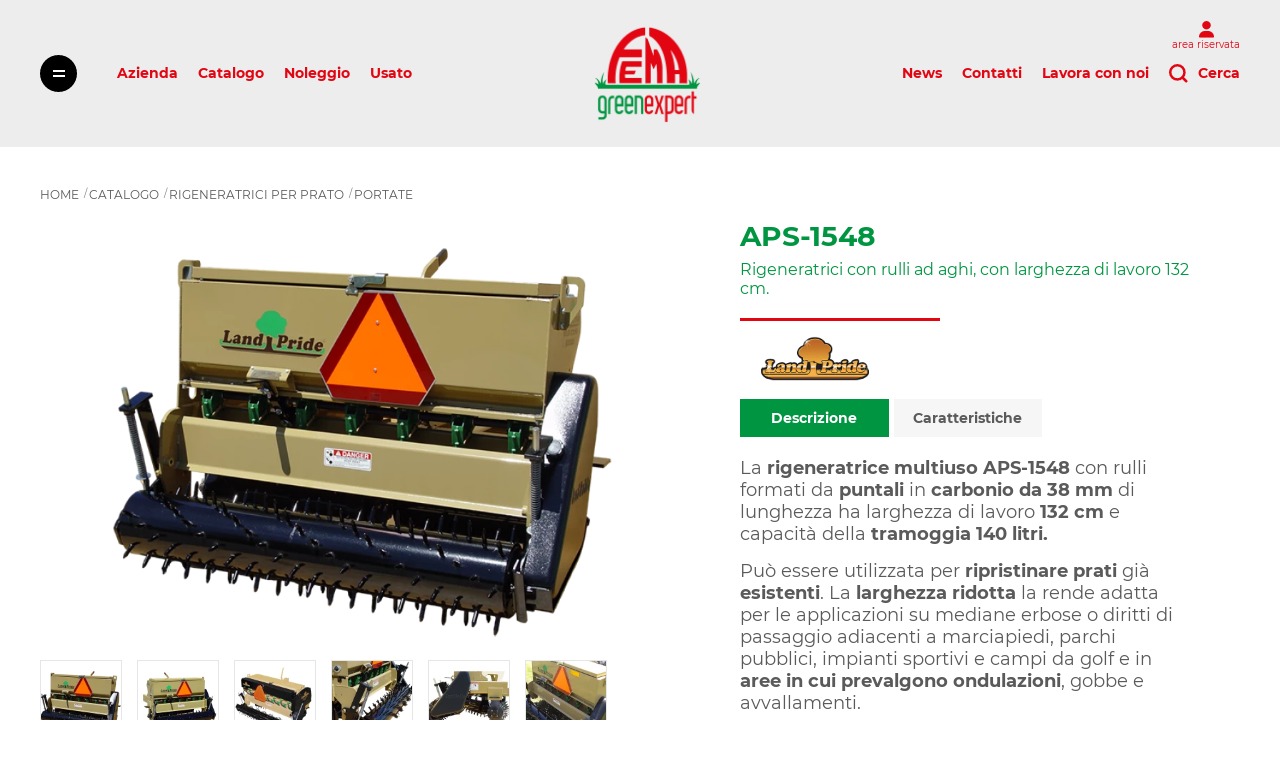

--- FILE ---
content_type: text/html; charset=UTF-8
request_url: https://www.femagreenexpert.it/rigeneratrici-prato/rigeneratrici-portate/serie-aps-rigeneratrice
body_size: 18175
content:
<!DOCTYPE html>
<html lang="it">
<div style="position: relative; margin-bottom: 20mm; height: 0; width: 100%" class="printable">
    <img class="" style="height: 20mm; position: absolute; left: 50%; top: -20mm; transform: translateX(-50%)" src="https://www.femagreenexpert.it/storage/app/media/logo_fema.png" alt="">
</div>
<head>
    <script type="text/javascript" src="https://app.legalblink.it/api/scripts/lb_cs.js"></script>
    <script id="lb_cs" type="text/javascript">lb_cs("680f948bc321ef00225f45b9");</script>
    <!-- Google tag (gtag.js) -->
    <script async src="https://www.googletagmanager.com/gtag/js?id=G-KK5JENW64V"></script>
    <script>
        window.dataLayer = window.dataLayer || [];
        function gtag(){dataLayer.push(arguments);}
        gtag('js', new Date());
        gtag('consent', 'default', {
            'ad_storage': 'denied',
            'analytics_storage': 'denied',
            'wait_for_update': 500
        });
        gtag('config', 'G-KK5JENW64V');
    </script>
    
    <title>Rigeneratrici ad aghi APS-1548 | Larghezza lavoro 132 - Fema Green Expert</title>
    
            <meta name="description" content="Rigeneratrici multiuso con rulli a puntali da 38 mm di lunghezza. APS-1548 con larghezza di lavoro 132 cm. Richiedi quotazione.">
                    <meta name="robots" content="index,follow">
    



<meta name="keywords" content="">
    <link rel="canonical" href="https://www.femagreenexpert.it/rigeneratrici-prato/rigeneratrici-portate/serie-aps-rigeneratrice">    <meta charset="utf-8">
            <link rel="icon" type="image/png" href="https://www.femagreenexpert.it/storage/app/media/fema_favicon_32x32.png" sizes="32x32">
                <link rel="icon" type="image/png" href="https://www.femagreenexpert.it/storage/app/media/fema_favicon_64x64.png" sizes="64x64">
                <link rel="apple-touch-icon" type="image/png" href="https://www.femagreenexpert.it/storage/app/media/fema_favicon_64x64.png" sizes="64x64">
        <meta name="viewport" content="width=device-width, initial-scale=1.0">
    <link rel="stylesheet" href="/themes/lovata-shopaholic-sneakers/assets/css/common.css?id=f016728c697a8b618800">
    <link rel="stylesheet" href="https://www.femagreenexpert.it/themes/lovata-shopaholic-sneakers/assets/css/cookieconsent.css">
    <link rel="stylesheet" href="https://cdnjs.cloudflare.com/ajax/libs/font-awesome/6.5.1/css/all.min.css"/>
    <link href="https://cdn.jsdelivr.net/npm/select2@4.1.0-rc.0/dist/css/select2.min.css" rel="stylesheet" />
    <link rel="stylesheet" href="/themes/lovata-shopaholic-sneakers/assets/css/product.css?id=a80cc5c76901fa2dbdf9">
    <link rel="stylesheet" href="https://cdnjs.cloudflare.com/ajax/libs/font-awesome/5.14.0/css/all.min.css">    
    </head>

<body itemscope itemtype="http://schema.org/WebPage" data-page-id="product">
    
    <div class="wrapper grid">
        
<header class="header">
    <div style="position: relative" class="header__wrapper">
        <button class="drawer__btn js-drawer-btn" aria-label="Open sidebar menu"></button>
<nav class="drawer-nav webkit-scroll" aria-label="Sidebar navigation">
    <button type="button" class="drawer-nav__btn js-drawer-btn" aria-label="Open close menu"></button>
    <a href="/account" class="drawer-nav__btn to-account-btn js-drawer-btn" aria-label="Open close menu">
        <div class="to-account-btn-cont">
            <img width="15px" src="https://www.femagreenexpert.it/themes/lovata-shopaholic-sneakers/assets/img/icon/user-solid.svg" alt="">
            <span>area riservata</span>
        </div>
    </a>
    <div class="drawer-nav__wrapper drawer-nav__wrapper_hidden">
        <div class="drawer-nav__inner" aria-labelledby="sidebar-category-nav">
            <button type="button" class="header-nav__title main_catalog_btn" id="sidebar-category-nav">Catalogo</button>
                <ul class="header-nav__list submenu drawer-nav__category" role="menubar">
                                    <li class="header-nav__item drawer-nav__category-item" role="menuitem">
                    <button type="button" class="header-nav__title " id="sidebar-category-nav">Accessori per noleggio</button>
                    <ul class="header-nav__list drawer-nav__category " role="menubar">
                        <li class="header-nav__item drawer-nav__category-item "  role="menuitem">
                            <a href="https://www.femagreenexpert.it/accessori-per-noleggio" class="header-nav__link drawer-nav__category-link" role="tab"
                               data-id="105">Tutti</a>
                        </li>
                                                    <li class="header-nav__item drawer-nav__category-item "  role="menuitem">
                                <a href="/accessori-per-noleggio/portamanuali" class="header-nav__link drawer-nav__category-link" role="tab"
                                   data-id="165">Portamanuali</a>
                            </li>
                                                    <li class="header-nav__item drawer-nav__category-item "  role="menuitem">
                                <a href="/accessori-per-noleggio/lucchetti-anti-abuso-per-arieggiatori" class="header-nav__link drawer-nav__category-link" role="tab"
                                   data-id="164">Lucchetti antiabuso per arieggiatori</a>
                            </li>
                                                    <li class="header-nav__item drawer-nav__category-item "  role="menuitem">
                                <a href="/accessori-per-noleggio/contaore" class="header-nav__link drawer-nav__category-link" role="tab"
                                   data-id="162">Contaore</a>
                            </li>
                                            </ul>
                </li>
                                                <li class="header-nav__item drawer-nav__category-item" role="menuitem">
                    <button type="button" class="header-nav__title " id="sidebar-category-nav">Arieggiatori</button>
                    <ul class="header-nav__list drawer-nav__category " role="menubar">
                        <li class="header-nav__item drawer-nav__category-item "  role="menuitem">
                            <a href="https://www.femagreenexpert.it/arieggiatori" class="header-nav__link drawer-nav__category-link" role="tab"
                               data-id="96">Tutti</a>
                        </li>
                                                    <li class="header-nav__item drawer-nav__category-item "  role="menuitem">
                                <a href="/arieggiatori/arieggiatori-manuali" class="header-nav__link drawer-nav__category-link" role="tab"
                                   data-id="130">Manuali</a>
                            </li>
                                                    <li class="header-nav__item drawer-nav__category-item "  role="menuitem">
                                <a href="/arieggiatori/arieggiatori-semoventi" class="header-nav__link drawer-nav__category-link" role="tab"
                                   data-id="132">Semoventi</a>
                            </li>
                                                    <li class="header-nav__item drawer-nav__category-item "  role="menuitem">
                                <a href="/arieggiatori/arieggiatori-portati" class="header-nav__link drawer-nav__category-link" role="tab"
                                   data-id="129">Portati</a>
                            </li>
                                                    <li class="header-nav__item drawer-nav__category-item "  role="menuitem">
                                <a href="/arieggiatori/arieggiatori-traino" class="header-nav__link drawer-nav__category-link" role="tab"
                                   data-id="128">A traino</a>
                            </li>
                                            </ul>
                </li>
                                                <li class="header-nav__item drawer-nav__category-item" role="menuitem">
                    <button type="button" class="header-nav__title " id="sidebar-category-nav">Aspiratori</button>
                    <ul class="header-nav__list drawer-nav__category " role="menubar">
                        <li class="header-nav__item drawer-nav__category-item "  role="menuitem">
                            <a href="https://www.femagreenexpert.it/aspiratori" class="header-nav__link drawer-nav__category-link" role="tab"
                               data-id="97">Tutti</a>
                        </li>
                                                    <li class="header-nav__item drawer-nav__category-item "  role="menuitem">
                                <a href="/aspiratori/aspiratori-manuali" class="header-nav__link drawer-nav__category-link" role="tab"
                                   data-id="135">A spinta</a>
                            </li>
                                                    <li class="header-nav__item drawer-nav__category-item "  role="menuitem">
                                <a href="/aspiratori/aspiratori-semoventi" class="header-nav__link drawer-nav__category-link" role="tab"
                                   data-id="134">Semoventi</a>
                            </li>
                                                    <li class="header-nav__item drawer-nav__category-item "  role="menuitem">
                                <a href="/aspiratori/aspiratori-traino" class="header-nav__link drawer-nav__category-link" role="tab"
                                   data-id="133">A traino</a>
                            </li>
                                            </ul>
                </li>
                                                <li class="header-nav__item drawer-nav__category-item" role="menuitem">
                    <button type="button" class="header-nav__title " id="sidebar-category-nav">Attrezzatura Manuale</button>
                    <ul class="header-nav__list drawer-nav__category " role="menubar">
                        <li class="header-nav__item drawer-nav__category-item "  role="menuitem">
                            <a href="https://www.femagreenexpert.it/attrezzatura-manuale" class="header-nav__link drawer-nav__category-link" role="tab"
                               data-id="110">Tutti</a>
                        </li>
                                                    <li class="header-nav__item drawer-nav__category-item "  role="menuitem">
                                <a href="/attrezzatura-manuale/vanghetti-scavacanali" class="header-nav__link drawer-nav__category-link" role="tab"
                                   data-id="177">Vanghetti scavacanali</a>
                            </li>
                                                    <li class="header-nav__item drawer-nav__category-item "  role="menuitem">
                                <a href="/attrezzatura-manuale/tagliaradici-attrezzature-manuali" class="header-nav__link drawer-nav__category-link" role="tab"
                                   data-id="178">Tagliaradici</a>
                            </li>
                                                    <li class="header-nav__item drawer-nav__category-item "  role="menuitem">
                                <a href="/attrezzatura-manuale/martelli-compattatori-manuali" class="header-nav__link drawer-nav__category-link" role="tab"
                                   data-id="175">Martelli Compattatori</a>
                            </li>
                                                    <li class="header-nav__item drawer-nav__category-item "  role="menuitem">
                                <a href="/attrezzatura-manuale/rastrelli-manuali" class="header-nav__link drawer-nav__category-link" role="tab"
                                   data-id="176">Rastrelli Manuali</a>
                            </li>
                                            </ul>
                </li>
                                                <li class="header-nav__item drawer-nav__category-item" role="menuitem">
                    <button type="button" class="header-nav__title " id="sidebar-category-nav">Carotatrici, Decompattatori</button>
                    <ul class="header-nav__list drawer-nav__category " role="menubar">
                        <li class="header-nav__item drawer-nav__category-item "  role="menuitem">
                            <a href="https://www.femagreenexpert.it/carotatrici-decompattatori" class="header-nav__link drawer-nav__category-link" role="tab"
                               data-id="100">Tutti</a>
                        </li>
                                                    <li class="header-nav__item drawer-nav__category-item "  role="menuitem">
                                <a href="/carotatrici-decompattatori/carotatrici-semoventi-rotative" class="header-nav__link drawer-nav__category-link" role="tab"
                                   data-id="244">Carotatrici semoventi</a>
                            </li>
                                                    <li class="header-nav__item drawer-nav__category-item "  role="menuitem">
                                <a href="/carotatrici-decompattatori/carotatrici-idrauliche" class="header-nav__link drawer-nav__category-link" role="tab"
                                   data-id="147">Carotatrici idrauliche</a>
                            </li>
                                                    <li class="header-nav__item drawer-nav__category-item "  role="menuitem">
                                <a href="/carotatrici-decompattatori/carotatrici-trainate" class="header-nav__link drawer-nav__category-link" role="tab"
                                   data-id="144">Carotatrici trainate</a>
                            </li>
                                                    <li class="header-nav__item drawer-nav__category-item "  role="menuitem">
                                <a href="/carotatrici-decompattatori/carotatrici-portate" class="header-nav__link drawer-nav__category-link" role="tab"
                                   data-id="146">Carotatrici portate</a>
                            </li>
                                                    <li class="header-nav__item drawer-nav__category-item "  role="menuitem">
                                <a href="/carotatrici-decompattatori/raccogli-carote" class="header-nav__link drawer-nav__category-link" role="tab"
                                   data-id="143">Raccogli Carote</a>
                            </li>
                                                    <li class="header-nav__item drawer-nav__category-item "  role="menuitem">
                                <a href="/carotatrici-decompattatori/arieggiatori-decompattatori" class="header-nav__link drawer-nav__category-link" role="tab"
                                   data-id="131">Decompattatori</a>
                            </li>
                                            </ul>
                </li>
                                                <li class="header-nav__item drawer-nav__category-item" role="menuitem">
                    <button type="button" class="header-nav__title " id="sidebar-category-nav">Carrelli</button>
                    <ul class="header-nav__list drawer-nav__category " role="menubar">
                        <li class="header-nav__item drawer-nav__category-item "  role="menuitem">
                            <a href="https://www.femagreenexpert.it/carrelli" class="header-nav__link drawer-nav__category-link" role="tab"
                               data-id="101">Tutti</a>
                        </li>
                                                    <li class="header-nav__item drawer-nav__category-item "  role="menuitem">
                                <a href="/carrelli/carrelli-manuali-spinta" class="header-nav__link drawer-nav__category-link" role="tab"
                                   data-id="150">A spinta</a>
                            </li>
                                                    <li class="header-nav__item drawer-nav__category-item "  role="menuitem">
                                <a href="/carrelli/carrelli-acciaio" class="header-nav__link drawer-nav__category-link" role="tab"
                                   data-id="149">A traino in acciaio</a>
                            </li>
                                                    <li class="header-nav__item drawer-nav__category-item "  role="menuitem">
                                <a href="/carrelli/carrelli-plastica" class="header-nav__link drawer-nav__category-link" role="tab"
                                   data-id="148">A traino in plastica</a>
                            </li>
                                            </ul>
                </li>
                                                <li class="header-nav__item drawer-nav__category-item" role="menuitem">
                    <button type="button" class="header-nav__title " id="sidebar-category-nav">Carriole semoventi</button>
                    <ul class="header-nav__list drawer-nav__category " role="menubar">
                        <li class="header-nav__item drawer-nav__category-item "  role="menuitem">
                            <a href="https://www.femagreenexpert.it/carriole-semoventi" class="header-nav__link drawer-nav__category-link" role="tab"
                               data-id="102">Tutti</a>
                        </li>
                                                    <li class="header-nav__item drawer-nav__category-item "  role="menuitem">
                                <a href="/carriole-semoventi/carriole-a-motore" class="header-nav__link drawer-nav__category-link" role="tab"
                                   data-id="152">A motore</a>
                            </li>
                                                    <li class="header-nav__item drawer-nav__category-item "  role="menuitem">
                                <a href="/carriole-semoventi/carriole-a-batteria" class="header-nav__link drawer-nav__category-link" role="tab"
                                   data-id="151">A batteria</a>
                            </li>
                                            </ul>
                </li>
                                                <li class="header-nav__item drawer-nav__category-item" role="menuitem">
                    <button type="button" class="header-nav__title " id="sidebar-category-nav">Catenarie</button>
                    <ul class="header-nav__list drawer-nav__category " role="menubar">
                        <li class="header-nav__item drawer-nav__category-item "  role="menuitem">
                            <a href="https://www.femagreenexpert.it/catenarie" class="header-nav__link drawer-nav__category-link" role="tab"
                               data-id="249">Tutti</a>
                        </li>
                                                    <li class="header-nav__item drawer-nav__category-item "  role="menuitem">
                                <a href="/catenarie/catenarie-manuali-tr-12" class="header-nav__link drawer-nav__category-link" role="tab"
                                   data-id="153">Manuali TR-12</a>
                            </li>
                                                    <li class="header-nav__item drawer-nav__category-item "  role="menuitem">
                                <a href="/catenarie/accessori-tr-12" class="header-nav__link drawer-nav__category-link" role="tab"
                                   data-id="265">Accessori per TR-12</a>
                            </li>
                                                    <li class="header-nav__item drawer-nav__category-item "  role="menuitem">
                                <a href="/catenarie/catenarie-semoventi-gommate" class="header-nav__link drawer-nav__category-link" role="tab"
                                   data-id="154">Semoventi gommate</a>
                            </li>
                                                    <li class="header-nav__item drawer-nav__category-item "  role="menuitem">
                                <a href="/catenarie/catenarie-semoventi-cingolate" class="header-nav__link drawer-nav__category-link" role="tab"
                                   data-id="269">Semoventi cingolate</a>
                            </li>
                                            </ul>
                </li>
                                                <li class="header-nav__item drawer-nav__category-item" role="menuitem">
                    <button type="button" class="header-nav__title " id="sidebar-category-nav">Cippatori</button>
                    <ul class="header-nav__list drawer-nav__category " role="menubar">
                        <li class="header-nav__item drawer-nav__category-item "  role="menuitem">
                            <a href="https://www.femagreenexpert.it/cippatori" class="header-nav__link drawer-nav__category-link" role="tab"
                               data-id="98">Tutti</a>
                        </li>
                                                    <li class="header-nav__item drawer-nav__category-item "  role="menuitem">
                                <a href="/cippatori/cippatori-manuali" class="header-nav__link drawer-nav__category-link" role="tab"
                                   data-id="138">Manuali</a>
                            </li>
                                                    <li class="header-nav__item drawer-nav__category-item "  role="menuitem">
                                <a href="/cippatori/cippatori-semoventi" class="header-nav__link drawer-nav__category-link" role="tab"
                                   data-id="137">Semoventi</a>
                            </li>
                                                    <li class="header-nav__item drawer-nav__category-item "  role="menuitem">
                                <a href="/cippatori/cippatori-traino" class="header-nav__link drawer-nav__category-link" role="tab"
                                   data-id="136">A traino</a>
                            </li>
                                            </ul>
                </li>
                                                <li class="header-nav__item drawer-nav__category-item" role="menuitem">
                    <button type="button" class="header-nav__title " id="sidebar-category-nav">Diserbo ecologico</button>
                    <ul class="header-nav__list drawer-nav__category " role="menubar">
                        <li class="header-nav__item drawer-nav__category-item "  role="menuitem">
                            <a href="https://www.femagreenexpert.it/diserbo-ecologico" class="header-nav__link drawer-nav__category-link" role="tab"
                               data-id="22">Tutti</a>
                        </li>
                                                    <li class="header-nav__item drawer-nav__category-item "  role="menuitem">
                                <a href="/diserbo-ecologico/diserbo-meccanico" class="header-nav__link drawer-nav__category-link" role="tab"
                                   data-id="53">Meccanico</a>
                            </li>
                                                    <li class="header-nav__item drawer-nav__category-item "  role="menuitem">
                                <a href="/diserbo-ecologico/diserbo-a-calore" class="header-nav__link drawer-nav__category-link" role="tab"
                                   data-id="67">A calore</a>
                            </li>
                                            </ul>
                </li>
                                                <li class="header-nav__item drawer-nav__category-item" role="menuitem">
                    <button type="button" class="header-nav__title " id="sidebar-category-nav">Dissuasori Roditori</button>
                    <ul class="header-nav__list drawer-nav__category " role="menubar">
                        <li class="header-nav__item drawer-nav__category-item "  role="menuitem">
                            <a href="https://www.femagreenexpert.it/dissuasori-roditori" class="header-nav__link drawer-nav__category-link" role="tab"
                               data-id="107">Tutti</a>
                        </li>
                                                    <li class="header-nav__item drawer-nav__category-item "  role="menuitem">
                                <a href="/dissuasori-roditori/dissuasori-fumo-roditori" class="header-nav__link drawer-nav__category-link" role="tab"
                                   data-id="234">A fumo</a>
                            </li>
                                            </ul>
                </li>
                                                <li class="header-nav__item drawer-nav__category-item" role="menuitem">
                    <button type="button" class="header-nav__title " id="sidebar-category-nav">Fresaceppi &amp; Accessori</button>
                    <ul class="header-nav__list drawer-nav__category " role="menubar">
                        <li class="header-nav__item drawer-nav__category-item "  role="menuitem">
                            <a href="https://www.femagreenexpert.it/fresaceppi-accessori" class="header-nav__link drawer-nav__category-link" role="tab"
                               data-id="104">Tutti</a>
                        </li>
                                                    <li class="header-nav__item drawer-nav__category-item "  role="menuitem">
                                <a href="/fresaceppi-accessori/fresaceppi-manuali" class="header-nav__link drawer-nav__category-link" role="tab"
                                   data-id="158">Manuali</a>
                            </li>
                                                    <li class="header-nav__item drawer-nav__category-item "  role="menuitem">
                                <a href="/fresaceppi-accessori/fresaceppi-semoventi-gommati" class="header-nav__link drawer-nav__category-link" role="tab"
                                   data-id="159">Semoventi gommati</a>
                            </li>
                                                    <li class="header-nav__item drawer-nav__category-item "  role="menuitem">
                                <a href="/fresaceppi-accessori/fresaceppi-semoventi-cingolati" class="header-nav__link drawer-nav__category-link" role="tab"
                                   data-id="268">Semoventi cingolati</a>
                            </li>
                                                    <li class="header-nav__item drawer-nav__category-item "  role="menuitem">
                                <a href="/fresaceppi-accessori/denti-fresaceppi" class="header-nav__link drawer-nav__category-link" role="tab"
                                   data-id="161">Denti per Fresaceppi</a>
                            </li>
                                                    <li class="header-nav__item drawer-nav__category-item "  role="menuitem">
                                <a href="/fresaceppi-accessori/accessori-per-fresaceppi" class="header-nav__link drawer-nav__category-link" role="tab"
                                   data-id="160">Accessori</a>
                            </li>
                                                    <li class="header-nav__item drawer-nav__category-item "  role="menuitem">
                                <a href="/fresaceppi-accessori/chiavi-anti-usura-per-denti-greenteeth" class="header-nav__link drawer-nav__category-link" role="tab"
                                   data-id="163">Chiavi Anti-Usura per denti Green Teeth</a>
                            </li>
                                            </ul>
                </li>
                                                <li class="header-nav__item drawer-nav__category-item" role="menuitem">
                    <button type="button" class="header-nav__title " id="sidebar-category-nav">Idrosemine &amp; Prodotti</button>
                    <ul class="header-nav__list drawer-nav__category " role="menubar">
                        <li class="header-nav__item drawer-nav__category-item "  role="menuitem">
                            <a href="https://www.femagreenexpert.it/idrosemine-prodotti" class="header-nav__link drawer-nav__category-link" role="tab"
                               data-id="108">Tutti</a>
                        </li>
                                                    <li class="header-nav__item drawer-nav__category-item "  role="menuitem">
                                <a href="/idrosemine-prodotti/getto-dacqua" class="header-nav__link drawer-nav__category-link" role="tab"
                                   data-id="169">A getto d&#039;acqua</a>
                            </li>
                                                    <li class="header-nav__item drawer-nav__category-item "  role="menuitem">
                                <a href="/idrosemine-prodotti/meccaniche" class="header-nav__link drawer-nav__category-link" role="tab"
                                   data-id="170">Meccaniche</a>
                            </li>
                                                    <li class="header-nav__item drawer-nav__category-item "  role="menuitem">
                                <a href="/idrosemine-prodotti/prodotti" class="header-nav__link drawer-nav__category-link" role="tab"
                                   data-id="171">Prodotti</a>
                            </li>
                                            </ul>
                </li>
                                                <li class="header-nav__item drawer-nav__category-item" role="menuitem">
                    <button type="button" class="header-nav__title " id="sidebar-category-nav">Interrafilo, Scavatrici, Tagliaradici</button>
                    <ul class="header-nav__list drawer-nav__category " role="menubar">
                        <li class="header-nav__item drawer-nav__category-item "  role="menuitem">
                            <a href="https://www.femagreenexpert.it/interrafilo-scavatrici-tagliaradici" class="header-nav__link drawer-nav__category-link" role="tab"
                               data-id="245">Tutti</a>
                        </li>
                                                    <li class="header-nav__item drawer-nav__category-item "  role="menuitem">
                                <a href="/interrafilo-scavatrici-tagliaradici/interrafilo" class="header-nav__link drawer-nav__category-link" role="tab"
                                   data-id="246">Interrafilo</a>
                            </li>
                                                    <li class="header-nav__item drawer-nav__category-item "  role="menuitem">
                                <a href="/interrafilo-scavatrici-tagliaradici/scavatrici-disco" class="header-nav__link drawer-nav__category-link" role="tab"
                                   data-id="256">Scavatrici a disco</a>
                            </li>
                                                    <li class="header-nav__item drawer-nav__category-item "  role="menuitem">
                                <a href="/interrafilo-scavatrici-tagliaradici/scavatrici-a-lama-rotativa" class="header-nav__link drawer-nav__category-link" role="tab"
                                   data-id="247">Scavatrici a lama rotativa</a>
                            </li>
                                                    <li class="header-nav__item drawer-nav__category-item "  role="menuitem">
                                <a href="/interrafilo-scavatrici-tagliaradici/tagliaradici" class="header-nav__link drawer-nav__category-link" role="tab"
                                   data-id="248">Tagliaradici</a>
                            </li>
                                            </ul>
                </li>
                                                <li class="header-nav__item drawer-nav__category-item" role="menuitem">
                    <button type="button" class="header-nav__title " id="sidebar-category-nav">Irrigazione</button>
                    <ul class="header-nav__list drawer-nav__category " role="menubar">
                        <li class="header-nav__item drawer-nav__category-item "  role="menuitem">
                            <a href="https://www.femagreenexpert.it/irrigazione" class="header-nav__link drawer-nav__category-link" role="tab"
                               data-id="106">Tutti</a>
                        </li>
                                                    <li class="header-nav__item drawer-nav__category-item "  role="menuitem">
                                <a href="/irrigazione/interratubi" class="header-nav__link drawer-nav__category-link" role="tab"
                                   data-id="266">Interratubi</a>
                            </li>
                                                    <li class="header-nav__item drawer-nav__category-item "  role="menuitem">
                                <a href="/irrigazione/irrigatori-semoventi" class="header-nav__link drawer-nav__category-link" role="tab"
                                   data-id="166">Irrigatori Semoventi</a>
                            </li>
                                                    <li class="header-nav__item drawer-nav__category-item "  role="menuitem">
                                <a href="/irrigazione/accessori-irrigatori" class="header-nav__link drawer-nav__category-link" role="tab"
                                   data-id="168">Accessori per Irrigatori</a>
                            </li>
                                            </ul>
                </li>
                                                <li class="header-nav__item drawer-nav__category-item" role="menuitem">
                    <button type="button" class="header-nav__title " id="sidebar-category-nav">Irroratrici per Prati</button>
                    <ul class="header-nav__list drawer-nav__category " role="menubar">
                        <li class="header-nav__item drawer-nav__category-item "  role="menuitem">
                            <a href="https://www.femagreenexpert.it/irroratrici-prati" class="header-nav__link drawer-nav__category-link" role="tab"
                               data-id="109">Tutti</a>
                        </li>
                                                    <li class="header-nav__item drawer-nav__category-item "  role="menuitem">
                                <a href="/irroratrici-prati/irroratrici-manuali" class="header-nav__link drawer-nav__category-link" role="tab"
                                   data-id="173">Manuali a spinta</a>
                            </li>
                                                    <li class="header-nav__item drawer-nav__category-item "  role="menuitem">
                                <a href="/irroratrici-prati/irroratrici-manuali-a-batteria" class="header-nav__link drawer-nav__category-link" role="tab"
                                   data-id="267">Manuali a batteria</a>
                            </li>
                                                    <li class="header-nav__item drawer-nav__category-item "  role="menuitem">
                                <a href="/irroratrici-prati/irroratrici-semoventi" class="header-nav__link drawer-nav__category-link" role="tab"
                                   data-id="174">Semoventi</a>
                            </li>
                                                    <li class="header-nav__item drawer-nav__category-item "  role="menuitem">
                                <a href="/irroratrici-prati/irroratrici-trainate" class="header-nav__link drawer-nav__category-link" role="tab"
                                   data-id="172">Trainate</a>
                            </li>
                                            </ul>
                </li>
                                                <li class="header-nav__item drawer-nav__category-item" role="menuitem">
                    <button type="button" class="header-nav__title " id="sidebar-category-nav">Mini Skid</button>
                    <ul class="header-nav__list drawer-nav__category " role="menubar">
                        <li class="header-nav__item drawer-nav__category-item "  role="menuitem">
                            <a href="https://www.femagreenexpert.it/macchine-polifunzionali" class="header-nav__link drawer-nav__category-link" role="tab"
                               data-id="111">Tutti</a>
                        </li>
                                                    <li class="header-nav__item drawer-nav__category-item "  role="menuitem">
                                <a href="/macchine-polifunzionali/polifunzionali-cingolate" class="header-nav__link drawer-nav__category-link" role="tab"
                                   data-id="180">Cingolati</a>
                            </li>
                                                    <li class="header-nav__item drawer-nav__category-item "  role="menuitem">
                                <a href="/macchine-polifunzionali/polifunzionali-gommate" class="header-nav__link drawer-nav__category-link" role="tab"
                                   data-id="179">Gommati</a>
                            </li>
                                                    <li class="header-nav__item drawer-nav__category-item "  role="menuitem">
                                <a href="/macchine-polifunzionali/accessori-macchine-polifunzionali" class="header-nav__link drawer-nav__category-link" role="tab"
                                   data-id="181">Accessori</a>
                            </li>
                                            </ul>
                </li>
                                                <li class="header-nav__item drawer-nav__category-item" role="menuitem">
                    <button type="button" class="header-nav__title " id="sidebar-category-nav">Motocoltivatori</button>
                    <ul class="header-nav__list drawer-nav__category " role="menubar">
                        <li class="header-nav__item drawer-nav__category-item "  role="menuitem">
                            <a href="https://www.femagreenexpert.it/motocoltivatori" class="header-nav__link drawer-nav__category-link" role="tab"
                               data-id="235">Tutti</a>
                        </li>
                                                    <li class="header-nav__item drawer-nav__category-item "  role="menuitem">
                                <a href="/motocoltivatori/rastrello-motore" class="header-nav__link drawer-nav__category-link" role="tab"
                                   data-id="237">Rastrello a motore</a>
                            </li>
                                                    <li class="header-nav__item drawer-nav__category-item "  role="menuitem">
                                <a href="/motocoltivatori/motozappe" class="header-nav__link drawer-nav__category-link" role="tab"
                                   data-id="236">Motozappe</a>
                            </li>
                                                    <li class="header-nav__item drawer-nav__category-item "  role="menuitem">
                                <a href="/motocoltivatori/motocoltivatore" class="header-nav__link drawer-nav__category-link" role="tab"
                                   data-id="238">Motocoltivatori</a>
                            </li>
                                            </ul>
                </li>
                                                <li class="header-nav__item drawer-nav__category-item" role="menuitem">
                    <button type="button" class="header-nav__title " id="sidebar-category-nav">Polverizzatori &amp; Reti</button>
                    <ul class="header-nav__list drawer-nav__category " role="menubar">
                        <li class="header-nav__item drawer-nav__category-item "  role="menuitem">
                            <a href="https://www.femagreenexpert.it/polverizzatori-reti" class="header-nav__link drawer-nav__category-link" role="tab"
                               data-id="113">Tutti</a>
                        </li>
                                                    <li class="header-nav__item drawer-nav__category-item "  role="menuitem">
                                <a href="/polverizzatori-reti/reti-livellatrici" class="header-nav__link drawer-nav__category-link" role="tab"
                                   data-id="186">Reti livellatrici</a>
                            </li>
                                                    <li class="header-nav__item drawer-nav__category-item "  role="menuitem">
                                <a href="/polverizzatori-reti/polverizzatori" class="header-nav__link drawer-nav__category-link" role="tab"
                                   data-id="187">Polverizzatori</a>
                            </li>
                                            </ul>
                </li>
                                                <li class="header-nav__item drawer-nav__category-item" role="menuitem">
                    <button type="button" class="header-nav__title " id="sidebar-category-nav">Rifinitori, Bordatori, Bordure</button>
                    <ul class="header-nav__list drawer-nav__category " role="menubar">
                        <li class="header-nav__item drawer-nav__category-item "  role="menuitem">
                            <a href="https://www.femagreenexpert.it/rifinitori-bordatori-bordure" class="header-nav__link drawer-nav__category-link" role="tab"
                               data-id="99">Tutti</a>
                        </li>
                                                    <li class="header-nav__item drawer-nav__category-item "  role="menuitem">
                                <a href="/rifinitori-bordatori-bordure/bordatori-lama-rotativa" class="header-nav__link drawer-nav__category-link" role="tab"
                                   data-id="250">Bordatori lama rotativa</a>
                            </li>
                                                    <li class="header-nav__item drawer-nav__category-item "  role="menuitem">
                                <a href="/rifinitori-bordatori-bordure/bordatori-lama-oscillante" class="header-nav__link drawer-nav__category-link" role="tab"
                                   data-id="140">Bordatori lama oscillante</a>
                            </li>
                                                    <li class="header-nav__item drawer-nav__category-item "  role="menuitem">
                                <a href="/rifinitori-bordatori-bordure/rifinitori-lama-rotativa" class="header-nav__link drawer-nav__category-link" role="tab"
                                   data-id="139">Rifinitori lama rotativa</a>
                            </li>
                                                    <li class="header-nav__item drawer-nav__category-item "  role="menuitem">
                                <a href="/rifinitori-bordatori-bordure/bordure-acciaio" class="header-nav__link drawer-nav__category-link" role="tab"
                                   data-id="141">Bordure in acciaio</a>
                            </li>
                                                    <li class="header-nav__item drawer-nav__category-item "  role="menuitem">
                                <a href="/rifinitori-bordatori-bordure/bordure-plastica" class="header-nav__link drawer-nav__category-link" role="tab"
                                   data-id="142">Bordure in plastica</a>
                            </li>
                                            </ul>
                </li>
                                                <li class="header-nav__item drawer-nav__category-item" role="menuitem">
                    <button type="button" class="header-nav__title " id="sidebar-category-nav">Rigeneratrici per Prato</button>
                    <ul class="header-nav__list drawer-nav__category " role="menubar">
                        <li class="header-nav__item drawer-nav__category-item "  role="menuitem">
                            <a href="https://www.femagreenexpert.it/rigeneratrici-prato" class="header-nav__link drawer-nav__category-link" role="tab"
                               data-id="114">Tutti</a>
                        </li>
                                                    <li class="header-nav__item drawer-nav__category-item "  role="menuitem">
                                <a href="/rigeneratrici-prato/rigeneratrici-manuali" class="header-nav__link drawer-nav__category-link" role="tab"
                                   data-id="189">Manuali</a>
                            </li>
                                                    <li class="header-nav__item drawer-nav__category-item "  role="menuitem">
                                <a href="/rigeneratrici-prato/rigeneratrici-manuali-motore" class="header-nav__link drawer-nav__category-link" role="tab"
                                   data-id="188">A motore</a>
                            </li>
                                                    <li class="header-nav__item drawer-nav__category-item "  role="menuitem">
                                <a href="/rigeneratrici-prato/rigeneratrici-semoventi" class="header-nav__link drawer-nav__category-link" role="tab"
                                   data-id="190">Semoventi</a>
                            </li>
                                                    <li class="header-nav__item drawer-nav__category-item "  role="menuitem">
                                <a href="/rigeneratrici-prato/rigeneratrici-portate" class="header-nav__link drawer-nav__category-link" role="tab"
                                   data-id="191">Portate</a>
                            </li>
                                            </ul>
                </li>
                                                <li class="header-nav__item drawer-nav__category-item" role="menuitem">
                    <button type="button" class="header-nav__title " id="sidebar-category-nav">Rulli</button>
                    <ul class="header-nav__list drawer-nav__category " role="menubar">
                        <li class="header-nav__item drawer-nav__category-item "  role="menuitem">
                            <a href="https://www.femagreenexpert.it/rulli" class="header-nav__link drawer-nav__category-link" role="tab"
                               data-id="115">Tutti</a>
                        </li>
                                                    <li class="header-nav__item drawer-nav__category-item "  role="menuitem">
                                <a href="/rulli/rulli-compattatori" class="header-nav__link drawer-nav__category-link" role="tab"
                                   data-id="194">Compattatori</a>
                            </li>
                                                    <li class="header-nav__item drawer-nav__category-item "  role="menuitem">
                                <a href="/rulli/rulli-semoventi" class="header-nav__link drawer-nav__category-link" role="tab"
                                   data-id="195">Semoventi a motore</a>
                            </li>
                                                    <li class="header-nav__item drawer-nav__category-item "  role="menuitem">
                                <a href="/rulli/rulli-semoventi-a-batteria" class="header-nav__link drawer-nav__category-link" role="tab"
                                   data-id="275">Semoventi a batteria</a>
                            </li>
                                                    <li class="header-nav__item drawer-nav__category-item "  role="menuitem">
                                <a href="/rulli/rulli-da-risemina" class="header-nav__link drawer-nav__category-link" role="tab"
                                   data-id="251">Da risemina</a>
                            </li>
                                                    <li class="header-nav__item drawer-nav__category-item "  role="menuitem">
                                <a href="/rulli/rulli-interraseme" class="header-nav__link drawer-nav__category-link" role="tab"
                                   data-id="197">Interraseme</a>
                            </li>
                                                    <li class="header-nav__item drawer-nav__category-item "  role="menuitem">
                                <a href="/rulli/rulli-arieggiatori" class="header-nav__link drawer-nav__category-link" role="tab"
                                   data-id="193">Arieggiatori</a>
                            </li>
                                                    <li class="header-nav__item drawer-nav__category-item "  role="menuitem">
                                <a href="/rulli/rulli-carotatori" class="header-nav__link drawer-nav__category-link" role="tab"
                                   data-id="252">Carotatori</a>
                            </li>
                                                    <li class="header-nav__item drawer-nav__category-item "  role="menuitem">
                                <a href="/rulli/rulli-spanditerriccio" class="header-nav__link drawer-nav__category-link" role="tab"
                                   data-id="196">Spanditerriccio</a>
                            </li>
                                            </ul>
                </li>
                                                <li class="header-nav__item drawer-nav__category-item" role="menuitem">
                    <button type="button" class="header-nav__title " id="sidebar-category-nav">Seminatrici da Prato</button>
                    <ul class="header-nav__list drawer-nav__category " role="menubar">
                        <li class="header-nav__item drawer-nav__category-item "  role="menuitem">
                            <a href="https://www.femagreenexpert.it/seminatrici-da-prato" class="header-nav__link drawer-nav__category-link" role="tab"
                               data-id="116">Tutti</a>
                        </li>
                                                    <li class="header-nav__item drawer-nav__category-item "  role="menuitem">
                                <a href="/seminatrici-da-prato/seminatrici-manuali" class="header-nav__link drawer-nav__category-link" role="tab"
                                   data-id="198">Manuali</a>
                            </li>
                                                    <li class="header-nav__item drawer-nav__category-item "  role="menuitem">
                                <a href="/seminatrici-da-prato/seminatrici-semoventi" class="header-nav__link drawer-nav__category-link" role="tab"
                                   data-id="202">Semoventi</a>
                            </li>
                                                    <li class="header-nav__item drawer-nav__category-item "  role="menuitem">
                                <a href="/seminatrici-da-prato/seminatrici-portate" class="header-nav__link drawer-nav__category-link" role="tab"
                                   data-id="199">Portate</a>
                            </li>
                                                    <li class="header-nav__item drawer-nav__category-item "  role="menuitem">
                                <a href="/seminatrici-da-prato/seminatrici-trainate" class="header-nav__link drawer-nav__category-link" role="tab"
                                   data-id="200">Trainate</a>
                            </li>
                                                    <li class="header-nav__item drawer-nav__category-item "  role="menuitem">
                                <a href="/seminatrici-da-prato/per-motocoltivatore" class="header-nav__link drawer-nav__category-link" role="tab"
                                   data-id="272">Per motocoltivatore</a>
                            </li>
                                            </ul>
                </li>
                                                <li class="header-nav__item drawer-nav__category-item" role="menuitem">
                    <button type="button" class="header-nav__title " id="sidebar-category-nav">Seminatrici da Orto</button>
                    <ul class="header-nav__list drawer-nav__category " role="menubar">
                        <li class="header-nav__item drawer-nav__category-item "  role="menuitem">
                            <a href="https://www.femagreenexpert.it/seminatrici-da-orto" class="header-nav__link drawer-nav__category-link" role="tab"
                               data-id="117">Tutti</a>
                        </li>
                                                    <li class="header-nav__item drawer-nav__category-item "  role="menuitem">
                                <a href="/seminatrici-da-orto/seminatrici-per-orto" class="header-nav__link drawer-nav__category-link" role="tab"
                                   data-id="203">Seminatrici da Orto</a>
                            </li>
                                            </ul>
                </li>
                                                <li class="header-nav__item drawer-nav__category-item" role="menuitem">
                    <button type="button" class="header-nav__title " id="sidebar-category-nav">Soffiatori</button>
                    <ul class="header-nav__list drawer-nav__category " role="menubar">
                        <li class="header-nav__item drawer-nav__category-item "  role="menuitem">
                            <a href="https://www.femagreenexpert.it/soffiatori" class="header-nav__link drawer-nav__category-link" role="tab"
                               data-id="119">Tutti</a>
                        </li>
                                                    <li class="header-nav__item drawer-nav__category-item "  role="menuitem">
                                <a href="/soffiatori/soffiatori-manuali" class="header-nav__link drawer-nav__category-link" role="tab"
                                   data-id="208">Manuali</a>
                            </li>
                                                    <li class="header-nav__item drawer-nav__category-item "  role="menuitem">
                                <a href="/soffiatori/soffiatori-semoventi" class="header-nav__link drawer-nav__category-link" role="tab"
                                   data-id="209">Semoventi</a>
                            </li>
                                            </ul>
                </li>
                                                <li class="header-nav__item drawer-nav__category-item" role="menuitem">
                    <button type="button" class="header-nav__title " id="sidebar-category-nav">Spandiconcimi</button>
                    <ul class="header-nav__list drawer-nav__category " role="menubar">
                        <li class="header-nav__item drawer-nav__category-item "  role="menuitem">
                            <a href="https://www.femagreenexpert.it/spandiconcimi" class="header-nav__link drawer-nav__category-link" role="tab"
                               data-id="118">Tutti</a>
                        </li>
                                                    <li class="header-nav__item drawer-nav__category-item "  role="menuitem">
                                <a href="/spandiconcimi/spandiconcime-a-spinta-rotativi" class="header-nav__link drawer-nav__category-link" role="tab"
                                   data-id="270">A spinta rotativi</a>
                            </li>
                                                    <li class="header-nav__item drawer-nav__category-item "  role="menuitem">
                                <a href="/spandiconcimi/spandiconcime-a-spinta-lineari" class="header-nav__link drawer-nav__category-link" role="tab"
                                   data-id="271">A spinta lineari</a>
                            </li>
                                                    <li class="header-nav__item drawer-nav__category-item "  role="menuitem">
                                <a href="/spandiconcimi/spandiconcimi-traino" class="header-nav__link drawer-nav__category-link" role="tab"
                                   data-id="204">A traino</a>
                            </li>
                                                    <li class="header-nav__item drawer-nav__category-item "  role="menuitem">
                                <a href="/spandiconcimi/spandiconcimi-elettrico" class="header-nav__link drawer-nav__category-link" role="tab"
                                   data-id="206">Portati Elettrici</a>
                            </li>
                                                    <li class="header-nav__item drawer-nav__category-item "  role="menuitem">
                                <a href="/spandiconcimi/spandiconcimi-manuali" class="header-nav__link drawer-nav__category-link" role="tab"
                                   data-id="205">Manuali</a>
                            </li>
                                            </ul>
                </li>
                                                <li class="header-nav__item drawer-nav__category-item" role="menuitem">
                    <button type="button" class="header-nav__title " id="sidebar-category-nav">Spandisabbia</button>
                    <ul class="header-nav__list drawer-nav__category " role="menubar">
                        <li class="header-nav__item drawer-nav__category-item "  role="menuitem">
                            <a href="https://www.femagreenexpert.it/spandisabbia" class="header-nav__link drawer-nav__category-link" role="tab"
                               data-id="120">Tutti</a>
                        </li>
                                                    <li class="header-nav__item drawer-nav__category-item "  role="menuitem">
                                <a href="/spandisabbia/spandisabbia-manuali" class="header-nav__link drawer-nav__category-link" role="tab"
                                   data-id="210">Manuali</a>
                            </li>
                                                    <li class="header-nav__item drawer-nav__category-item "  role="menuitem">
                                <a href="/spandisabbia/spandisabbia-semoventi" class="header-nav__link drawer-nav__category-link" role="tab"
                                   data-id="214">Semoventi</a>
                            </li>
                                                    <li class="header-nav__item drawer-nav__category-item "  role="menuitem">
                                <a href="/spandisabbia/spandisabbia-a-traino-meccanici" class="header-nav__link drawer-nav__category-link" role="tab"
                                   data-id="213">A traino meccanici</a>
                            </li>
                                            </ul>
                </li>
                                                <li class="header-nav__item drawer-nav__category-item" role="menuitem">
                    <button type="button" class="header-nav__title " id="sidebar-category-nav">Spandisale</button>
                    <ul class="header-nav__list drawer-nav__category " role="menubar">
                        <li class="header-nav__item drawer-nav__category-item "  role="menuitem">
                            <a href="https://www.femagreenexpert.it/spandisale" class="header-nav__link drawer-nav__category-link" role="tab"
                               data-id="241">Tutti</a>
                        </li>
                                                    <li class="header-nav__item drawer-nav__category-item "  role="menuitem">
                                <a href="/spandisale/macchine-spandisale" class="header-nav__link drawer-nav__category-link" role="tab"
                                   data-id="242">Spandisale</a>
                            </li>
                                            </ul>
                </li>
                                                <li class="header-nav__item drawer-nav__category-item" role="menuitem">
                    <button type="button" class="header-nav__title " id="sidebar-category-nav">Spazzaneve</button>
                    <ul class="header-nav__list drawer-nav__category " role="menubar">
                        <li class="header-nav__item drawer-nav__category-item "  role="menuitem">
                            <a href="https://www.femagreenexpert.it/spazzaneve" class="header-nav__link drawer-nav__category-link" role="tab"
                               data-id="121">Tutti</a>
                        </li>
                                                    <li class="header-nav__item drawer-nav__category-item "  role="menuitem">
                                <a href="/spazzaneve/spazzaneve-motore" class="header-nav__link drawer-nav__category-link" role="tab"
                                   data-id="215">A motore</a>
                            </li>
                                                    <li class="header-nav__item drawer-nav__category-item "  role="menuitem">
                                <a href="/spazzaneve/spazzaneve-elettrici" class="header-nav__link drawer-nav__category-link" role="tab"
                                   data-id="216">Elettrici</a>
                            </li>
                                            </ul>
                </li>
                                                <li class="header-nav__item drawer-nav__category-item" role="menuitem">
                    <button type="button" class="header-nav__title " id="sidebar-category-nav">Spazzolatrici con raccolta</button>
                    <ul class="header-nav__list drawer-nav__category " role="menubar">
                        <li class="header-nav__item drawer-nav__category-item "  role="menuitem">
                            <a href="https://www.femagreenexpert.it/spazzolatrici-con-raccolta" class="header-nav__link drawer-nav__category-link" role="tab"
                               data-id="122">Tutti</a>
                        </li>
                                                    <li class="header-nav__item drawer-nav__category-item "  role="menuitem">
                                <a href="/spazzolatrici-con-raccolta/spazzolatrici-raccolta-motore" class="header-nav__link drawer-nav__category-link" role="tab"
                                   data-id="218">A motore</a>
                            </li>
                                                    <li class="header-nav__item drawer-nav__category-item "  role="menuitem">
                                <a href="/spazzolatrici-con-raccolta/spazzolatrici-raccolta-traino" class="header-nav__link drawer-nav__category-link" role="tab"
                                   data-id="217">A traino</a>
                            </li>
                                            </ul>
                </li>
                                                <li class="header-nav__item drawer-nav__category-item" role="menuitem">
                    <button type="button" class="header-nav__title " id="sidebar-category-nav">Spazzolatrici per campi sintetici</button>
                    <ul class="header-nav__list drawer-nav__category " role="menubar">
                        <li class="header-nav__item drawer-nav__category-item "  role="menuitem">
                            <a href="https://www.femagreenexpert.it/spazzolatrici-campi-sintetici" class="header-nav__link drawer-nav__category-link" role="tab"
                               data-id="254">Tutti</a>
                        </li>
                                                    <li class="header-nav__item drawer-nav__category-item "  role="menuitem">
                                <a href="/spazzolatrici-campi-sintetici/spazzolatrici-per-campi-sintetici" class="header-nav__link drawer-nav__category-link" role="tab"
                                   data-id="255">Spazzolatrici per campi sintetici</a>
                            </li>
                                            </ul>
                </li>
                                                <li class="header-nav__item drawer-nav__category-item" role="menuitem">
                    <button type="button" class="header-nav__title " id="sidebar-category-nav">Spruzzatori</button>
                    <ul class="header-nav__list drawer-nav__category " role="menubar">
                        <li class="header-nav__item drawer-nav__category-item "  role="menuitem">
                            <a href="https://www.femagreenexpert.it/spruzzatori" class="header-nav__link drawer-nav__category-link" role="tab"
                               data-id="123">Tutti</a>
                        </li>
                                                    <li class="header-nav__item drawer-nav__category-item "  role="menuitem">
                                <a href="/spruzzatori/spruzzatori-professionali" class="header-nav__link drawer-nav__category-link" role="tab"
                                   data-id="220">Spruzzatori</a>
                            </li>
                                            </ul>
                </li>
                                                <li class="header-nav__item drawer-nav__category-item" role="menuitem">
                    <button type="button" class="header-nav__title " id="sidebar-category-nav">Tagliaerba</button>
                    <ul class="header-nav__list drawer-nav__category " role="menubar">
                        <li class="header-nav__item drawer-nav__category-item "  role="menuitem">
                            <a href="https://www.femagreenexpert.it/tagliaerba" class="header-nav__link drawer-nav__category-link" role="tab"
                               data-id="257">Tutti</a>
                        </li>
                                                    <li class="header-nav__item drawer-nav__category-item "  role="menuitem">
                                <a href="/tagliaerba/tagliaerba-semoventi" class="header-nav__link drawer-nav__category-link" role="tab"
                                   data-id="260">Semoventi</a>
                            </li>
                                                    <li class="header-nav__item drawer-nav__category-item "  role="menuitem">
                                <a href="/tagliaerba/tagliaerba-traino" class="header-nav__link drawer-nav__category-link" role="tab"
                                   data-id="258">A traino</a>
                            </li>
                                                    <li class="header-nav__item drawer-nav__category-item "  role="menuitem">
                                <a href="/tagliaerba/trinciaerba-elicoidali" class="header-nav__link drawer-nav__category-link" role="tab"
                                   data-id="224">Elicoidali</a>
                            </li>
                                            </ul>
                </li>
                                                <li class="header-nav__item drawer-nav__category-item" role="menuitem">
                    <button type="button" class="header-nav__title " id="sidebar-category-nav">Trinciaerba, Tagliabordi</button>
                    <ul class="header-nav__list drawer-nav__category " role="menubar">
                        <li class="header-nav__item drawer-nav__category-item "  role="menuitem">
                            <a href="https://www.femagreenexpert.it/trinciaerba-tagliabordi" class="header-nav__link drawer-nav__category-link" role="tab"
                               data-id="124">Tutti</a>
                        </li>
                                                    <li class="header-nav__item drawer-nav__category-item "  role="menuitem">
                                <a href="/trinciaerba-tagliabordi/tagliabordi" class="header-nav__link drawer-nav__category-link" role="tab"
                                   data-id="222">Tagliabordi a filo</a>
                            </li>
                                                    <li class="header-nav__item drawer-nav__category-item "  role="menuitem">
                                <a href="/trinciaerba-tagliabordi/trinciaerba-semoventi" class="header-nav__link drawer-nav__category-link" role="tab"
                                   data-id="262">Trinciaerba semoventi</a>
                            </li>
                                                    <li class="header-nav__item drawer-nav__category-item "  role="menuitem">
                                <a href="/trinciaerba-tagliabordi/trinciaerba-traino" class="header-nav__link drawer-nav__category-link" role="tab"
                                   data-id="261">Trinciaerba a traino</a>
                            </li>
                                            </ul>
                </li>
                                                <li class="header-nav__item drawer-nav__category-item" role="menuitem">
                    <button type="button" class="header-nav__title " id="sidebar-category-nav">Tagliazolle</button>
                    <ul class="header-nav__list drawer-nav__category " role="menubar">
                        <li class="header-nav__item drawer-nav__category-item "  role="menuitem">
                            <a href="https://www.femagreenexpert.it/tagliazolle" class="header-nav__link drawer-nav__category-link" role="tab"
                               data-id="125">Tutti</a>
                        </li>
                                                    <li class="header-nav__item drawer-nav__category-item "  role="menuitem">
                                <a href="/tagliazolle/tagliazolle-idrostatiche" class="header-nav__link drawer-nav__category-link" role="tab"
                                   data-id="226">Idrostatiche</a>
                            </li>
                                                    <li class="header-nav__item drawer-nav__category-item "  role="menuitem">
                                <a href="/tagliazolle/tagliazolle-meccaniche" class="header-nav__link drawer-nav__category-link" role="tab"
                                   data-id="225">Meccaniche</a>
                            </li>
                                            </ul>
                </li>
                                                <li class="header-nav__item drawer-nav__category-item" role="menuitem">
                    <button type="button" class="header-nav__title " id="sidebar-category-nav">Traccialinee per campi sportivi</button>
                    <ul class="header-nav__list drawer-nav__category " role="menubar">
                        <li class="header-nav__item drawer-nav__category-item "  role="menuitem">
                            <a href="https://www.femagreenexpert.it/traccialinee" class="header-nav__link drawer-nav__category-link" role="tab"
                               data-id="126">Tutti</a>
                        </li>
                                                    <li class="header-nav__item drawer-nav__category-item "  role="menuitem">
                                <a href="/traccialinee/traccialinee-polvere" class="header-nav__link drawer-nav__category-link" role="tab"
                                   data-id="228">A polvere</a>
                            </li>
                                                    <li class="header-nav__item drawer-nav__category-item "  role="menuitem">
                                <a href="/traccialinee/traccialinee-rullo" class="header-nav__link drawer-nav__category-link" role="tab"
                                   data-id="229">A rullo</a>
                            </li>
                                                    <li class="header-nav__item drawer-nav__category-item "  role="menuitem">
                                <a href="/traccialinee/traccialinee-spruzzo" class="header-nav__link drawer-nav__category-link" role="tab"
                                   data-id="227">A spruzzo</a>
                            </li>
                                                    <li class="header-nav__item drawer-nav__category-item "  role="menuitem">
                                <a href="/traccialinee/traccialinee-vernici" class="header-nav__link drawer-nav__category-link" role="tab"
                                   data-id="230">Vernici</a>
                            </li>
                                            </ul>
                </li>
                                                <li class="header-nav__item drawer-nav__category-item" role="menuitem">
                    <button type="button" class="header-nav__title " id="sidebar-category-nav">Trivelle</button>
                    <ul class="header-nav__list drawer-nav__category " role="menubar">
                        <li class="header-nav__item drawer-nav__category-item "  role="menuitem">
                            <a href="https://www.femagreenexpert.it/trivelle" class="header-nav__link drawer-nav__category-link" role="tab"
                               data-id="127">Tutti</a>
                        </li>
                                                    <li class="header-nav__item drawer-nav__category-item "  role="menuitem">
                                <a href="/trivelle/trivelle-meccaniche" class="header-nav__link drawer-nav__category-link" role="tab"
                                   data-id="232">Meccaniche</a>
                            </li>
                                                    <li class="header-nav__item drawer-nav__category-item "  role="menuitem">
                                <a href="/trivelle/trivelle-idrauliche" class="header-nav__link drawer-nav__category-link" role="tab"
                                   data-id="231">Idrauliche</a>
                            </li>
                                                    <li class="header-nav__item drawer-nav__category-item "  role="menuitem">
                                <a href="/trivelle/trivelle-accessori" class="header-nav__link drawer-nav__category-link" role="tab"
                                   data-id="233">Accessori</a>
                            </li>
                                            </ul>
                </li>
                                                                                                                            </ul>
        </div>
                    <ul class="drawer-nav__list" role="menubar">
                                                            <li class="drawer-nav__item" role="menuitem">
                            <a href="https://www.femagreenexpert.it/azienda" class="drawer-nav__link">Azienda</a>
                        </li>
                                                                                <li class="drawer-nav__item" role="menuitem">
                            <a href="https://www.femagreenexpert.it/noleggio" class="drawer-nav__link">Noleggio</a>
                        </li>
                                                                                <li class="drawer-nav__item" role="menuitem">
                            <a href="/catalogo/usato" class="drawer-nav__link">Usato</a>
                        </li>
                                                                                <li class="drawer-nav__item" role="menuitem">
                            <a href="https://www.femagreenexpert.it/news" class="drawer-nav__link">News</a>
                        </li>
                                                                                <li class="drawer-nav__item" role="menuitem">
                            <a href="https://www.femagreenexpert.it/contacts" class="drawer-nav__link">Contatti</a>
                        </li>
                                                                                <li class="drawer-nav__item" role="menuitem">
                            <a href="https://www.femagreenexpert.it/lavora-con-noi" class="drawer-nav__link">Lavora con noi</a>
                        </li>
                                                </ul>
            </div>
</nav>

<style>
    .to-account-btn:before{
        content: none;

    }
    .to-account-btn:after{
        content: none;

    }
    .to-account-btn{
        position: absolute;
        right: 10px;
        left: unset !important;
        text-decoration: none;
    }

    .to-account-btn span{
        text-decoration: none;
        color: #e20613;
    }

    .to-account-btn-cont{
        display: flex;
        flex-direction: column;
        align-items: center;
    }
</style>        <div class="menu-left">
                <ul>
                    <li role="presentation" class="  ">
                            <a href="https://www.femagreenexpert.it/azienda" >
                    Azienda
                </a>
            
                    </li>
                <li role="presentation" class="  ">
                            <a href="/#catalogo" >
                    Catalogo
                </a>
            
                    </li>
                <li role="presentation" class="  ">
                            <a href="https://www.femagreenexpert.it/noleggio" >
                    Noleggio
                </a>
            
                    </li>
                <li role="presentation" class="  ">
                            <a href="/catalogo/usato" >
                    Usato
                </a>
            
                    </li>
        </ul>
        </div>
        
    <a  href="https://www.femagreenexpert.it"  class="logo header__logo" aria-label="Go to index page">
        <img src="https://www.femagreenexpert.it/storage/app/media/logo_fema.png" alt="" title="" class="logo__img">
    </a>
        <div class="menu-right">
                <ul>
                    <li role="presentation" class="  ">
                            <a href="https://www.femagreenexpert.it/news" >
                    News
                </a>
            
                    </li>
                <li role="presentation" class="  ">
                            <a href="https://www.femagreenexpert.it/contacts" >
                    Contatti
                </a>
            
                    </li>
                <li role="presentation" class="  ">
                            <a href="https://www.femagreenexpert.it/lavora-con-noi" >
                    Lavora con noi
                </a>
            
                    </li>
        </ul>
        </div>
        <div class="search header__search">
    <button type="button" class="search__btn js-search-popup" aria-label="Open search sidebar">Cerca</button>
    <div class="search-panel search-panel_hidden webkit-scroll">
    <button type="button" class="search-panel__close js-search-popup" arial-label="Close search popup"></button>
    <b class="search-panel__title">Cerca</b>
    <form action="#" class="search-panel__form" method='post' role='search' aria-controls="search-result">
        
<div class="input search-panel__input">
    <label for="search-panel" class="input__label  search-panel__label"></label>
    <input
        type="text"
        id="search-panel"
        name="search"
        class="input__field search-panel__input-field _shopaholic-search-input"
        data-was-change="false"
        
                                                    maxlength="100"
                                                
    >
    </div>        <button class="search-panel__button" type="submit">Cerca</button>
        <div class="search-panel__preloader"></div>
        <div class="preloader search-panel__preloader"></div>    </form>
    <ul class="search-panel__result" id="search-result" role="region" aria-live="polite"></ul>
</div></div>        <a class="account-btn" href="/account">
            <img width="15px" src="https://www.femagreenexpert.it/themes/lovata-shopaholic-sneakers/assets/img/icon/user-solid.svg" alt="">
            <span>area riservata</span>
        </a>
    </div>
</header>
<style>
    .account-btn{
        display: none;
    }
    .account-btn span{
        text-decoration: none;
        color: #e20613;
    }
    @media screen and (min-width: 1201px) {
        .account-btn{
            display: flex;
            flex-direction: column;
            align-items: center;
            text-decoration: none;
            position: absolute;
            right: 0;
            top: 0;
        }
    }

</style>
        <main class="main subgrid full-width">
            

<nav class="breadcrumbs product-info__breadcrumbs" role="navigation">
    <ul class="breadcrumbs__list" aria-label="breadcrumbs" itemscope itemtype="http://schema.org/BreadcrumbList">
        <li class="breadcrumbs__item" itemprop="itemListElement" itemscope itemtype="http://schema.org/ListItem">
            <span itemprop="name">
                <a class="breadcrumbs__link" href="https://www.femagreenexpert.it" itemtype="http://schema.org/Thing" itemprop="item">Home</a>

                <span class="breadcrumbs__link">
                                                        </span>
            </span>
            <meta itemprop="position" content="1" />
        </li>
                                                        <li class="breadcrumbs__item" itemprop="itemListElement" itemscope itemtype="http://schema.org/ListItem">
                        <span itemprop="name">
                            <a class="breadcrumbs__link" href="/#catalogo" itemtype="http://schema.org/Thing" itemprop="item">Catalogo</a>
                        </span>
                        <meta itemprop="position" content="2" />
                    </li>
                                                                                    <li class="breadcrumbs__item" itemprop="itemListElement" itemscope itemtype="http://schema.org/ListItem">
                        <span itemprop="name">
                            <a class="breadcrumbs__link" href="https://www.femagreenexpert.it/rigeneratrici-prato" itemtype="http://schema.org/Thing" itemprop="item">Rigeneratrici per Prato</a>
                        </span>
                        <meta itemprop="position" content="2" />
                    </li>
                                                                                    <li class="breadcrumbs__item" itemprop="itemListElement" itemscope itemtype="http://schema.org/ListItem">
                        <span itemprop="name">
                            <a class="breadcrumbs__link" href="https://www.femagreenexpert.it/rigeneratrici-prato/rigeneratrici-portate" itemtype="http://schema.org/Thing" itemprop="item">Portate</a>
                        </span>
                        <meta itemprop="position" content="2" />
                    </li>
                                                                <li class="breadcrumbs__item breadcrumbs__item_current">
                    <span class="breadcrumbs__link breadcrumbs__link_current" aria-current="page">APS-1548</span>
                </li>
                        </ul>
</nav>


<section class="product-info _shopaholic-product-wrapper" itemscope itemtype="https://schema.org/Product" data-product-id="232">
    <div style="display: none;" itemprop="review" itemtype="https://schema.org/Review" itemscope>
        <div itemprop="author" itemtype="https://schema.org/Organization" itemscope>
            <meta itemprop="name" content="FEMA GREEN EXPERT" />
        </div>
    </div>
    <div style="padding: 30px 20px 20px;" class="printable d-flex">
                    <span class="fake-br">Catalogo</span>
                    <span class="fake-br">Rigeneratrici per Prato</span>
                    <span class="fake-br">Portate</span>
                    <span class="fake-br">APS-1548</span>
            </div>
    <div class="product-info__wrapper">
        <div class="product-heading">
    <h2 style="font-size: 28px" class="product__info-title" itemprop="name">APS-1548</h2>
</div>        <div class="product-info__subtitle"><h1 style="font-size: 16px; margin: 0; padding: 0; font-weight: 500">Rigeneratrici con rulli ad aghi, con larghezza di lavoro 132 cm.</h1></div>

        <div class="product-info__line"></div>
        <div class="product-info__brand">
                        <a href="https://www.femagreenexpert.it/marchi/land-pride">
                <picture class="product-info__brand">
                    <source data-srcset="https://www.femagreenexpert.it/storage/app/uploads/public/5f2/7de/cd8/5f27decd87368909115408.png" type="image/webp">
                    <source data-srcset="https://www.femagreenexpert.it/storage/app/uploads/public/5f2/7de/cd8/5f27decd87368909115408.png" type="image/jpeg">
                    <source data-srcset="https://www.femagreenexpert.it/storage/app/uploads/public/5f2/7de/cd8/5f27decd87368909115408.png" type="image/jpeg">
                    <img class="product-info__brand js-lazy-load" data-src="https://www.femagreenexpert.it/storage/app/uploads/public/5f2/7de/cd8/5f27decd87368909115408.png" title="">
                </picture>
            </a>
                    </div>
        <div style="margin-bottom: 80px" class="printable py-4 w-100 pb-5">
                            <div>
                    <img style="display: inline-block;" src="https://www.femagreenexpert.it/storage/app/uploads/public/65c/dff/c93/65cdffc938d2c962369894.png" alt="">
                </div>
                <div class="d-flex">
                                                                                                                    <img style="width: 17%; margin: 0 1%" src="https://www.femagreenexpert.it/storage/app/uploads/public/602/3fc/c25/6023fcc253ea0812244513.jpg" alt="">
                                                                                                <img style="width: 17%; margin: 0 1%" src="https://www.femagreenexpert.it/storage/app/uploads/public/601/13c/20a/60113c20ae98c972865000.jpg" alt="">
                                                                                                <img style="width: 17%; margin: 0 1%" src="https://www.femagreenexpert.it/storage/app/uploads/public/65c/dff/ca4/65cdffca48f6b750566359.png" alt="">
                                                                                                <img style="width: 17%; margin: 0 1%" src="https://www.femagreenexpert.it/storage/app/uploads/public/602/3fc/c31/6023fcc3154d0013649188.jpg" alt="">
                                                                                                <img style="width: 17%; margin: 0 1%" src="https://www.femagreenexpert.it/storage/app/uploads/public/602/3fc/c24/6023fcc240ec4355442796.jpg" alt="">
                                                            </div>
                    </div>
                    </div>
    <section class="product-slider product-info__slider">
    <div class="product-slider__container swiper-container">
        <ul class="product-slider__wrapper swiper-wrapper">
                                                <li class="product-slider__slide swiper-slide">
                        <span class="product-slider__link">
                                                            <picture class="product-slider__img-container">
                                    <source media="(min-width:769px)" data-srcset="https://www.femagreenexpert.it/storage/app/uploads/public/65c/dff/c93/thumb__910_588_0_0_auto.webp" type="image/webp">
                                    <source media="(min-width:769px)" data-srcset="https://www.femagreenexpert.it/storage/app/uploads/public/65c/dff/c93/thumb__910_588_0_0_auto.png" type="image/jpeg">
                                    <source media="(max-width:768px)" data-srcset="https://www.femagreenexpert.it/storage/app/uploads/public/65c/dff/c93/thumb__1075_862_0_0_auto.webp" type="image/webp">
                                    <source media="(max-width:768px)" data-srcset="https://www.femagreenexpert.it/storage/app/uploads/public/65c/dff/c93/thumb__1075_862_0_0_auto.png" type="image/jpeg">
                                    <img class="product-slider__img js-lazy-load" data-src="https://www.femagreenexpert.it/storage/app/uploads/public/65c/dff/c93/thumb__1075_862_0_0_auto.png" itemprop="image" alt="" title="Rigeneratrice Land Pride APS-1548">
                                </picture>
                                <div class="preloader product-slider__preloader"></div>                                                    </span>
                    </li>
                                    <li class="product-slider__slide swiper-slide">
                        <span class="product-slider__link">
                                                            <picture class="product-slider__img-container">
                                    <source media="(min-width:769px)" data-srcset="https://www.femagreenexpert.it/storage/app/uploads/public/602/3fc/c25/thumb__910_588_0_0_auto.webp" type="image/webp">
                                    <source media="(min-width:769px)" data-srcset="https://www.femagreenexpert.it/storage/app/uploads/public/602/3fc/c25/thumb__910_588_0_0_auto.jpg" type="image/jpeg">
                                    <source media="(max-width:768px)" data-srcset="https://www.femagreenexpert.it/storage/app/uploads/public/602/3fc/c25/thumb__1075_862_0_0_auto.webp" type="image/webp">
                                    <source media="(max-width:768px)" data-srcset="https://www.femagreenexpert.it/storage/app/uploads/public/602/3fc/c25/thumb__1075_862_0_0_auto.jpg" type="image/jpeg">
                                    <img class="product-slider__img js-lazy-load" data-src="https://www.femagreenexpert.it/storage/app/uploads/public/602/3fc/c25/thumb__1075_862_0_0_auto.jpg" itemprop="image" alt="" title="Rigeneratrice APS con larghezza di lavoro 132">
                                </picture>
                                <div class="preloader product-slider__preloader"></div>                                                    </span>
                    </li>
                                    <li class="product-slider__slide swiper-slide">
                        <span class="product-slider__link">
                                                            <picture class="product-slider__img-container">
                                    <source media="(min-width:769px)" data-srcset="https://www.femagreenexpert.it/storage/app/uploads/public/601/13c/20a/thumb__910_588_0_0_auto.webp" type="image/webp">
                                    <source media="(min-width:769px)" data-srcset="https://www.femagreenexpert.it/storage/app/uploads/public/601/13c/20a/thumb__910_588_0_0_auto.jpg" type="image/jpeg">
                                    <source media="(max-width:768px)" data-srcset="https://www.femagreenexpert.it/storage/app/uploads/public/601/13c/20a/thumb__1075_862_0_0_auto.webp" type="image/webp">
                                    <source media="(max-width:768px)" data-srcset="https://www.femagreenexpert.it/storage/app/uploads/public/601/13c/20a/thumb__1075_862_0_0_auto.jpg" type="image/jpeg">
                                    <img class="product-slider__img js-lazy-load" data-src="https://www.femagreenexpert.it/storage/app/uploads/public/601/13c/20a/thumb__1075_862_0_0_auto.jpg" itemprop="image" alt="" title="Rigeneratrice serie APS ideali anche per terreni con avvallamenti">
                                </picture>
                                <div class="preloader product-slider__preloader"></div>                                                    </span>
                    </li>
                                    <li class="product-slider__slide swiper-slide">
                        <span class="product-slider__link">
                                                            <picture class="product-slider__img-container">
                                    <source media="(min-width:769px)" data-srcset="https://www.femagreenexpert.it/storage/app/uploads/public/65c/dff/ca4/thumb__910_588_0_0_auto.webp" type="image/webp">
                                    <source media="(min-width:769px)" data-srcset="https://www.femagreenexpert.it/storage/app/uploads/public/65c/dff/ca4/thumb__910_588_0_0_auto.png" type="image/jpeg">
                                    <source media="(max-width:768px)" data-srcset="https://www.femagreenexpert.it/storage/app/uploads/public/65c/dff/ca4/thumb__1075_862_0_0_auto.webp" type="image/webp">
                                    <source media="(max-width:768px)" data-srcset="https://www.femagreenexpert.it/storage/app/uploads/public/65c/dff/ca4/thumb__1075_862_0_0_auto.png" type="image/jpeg">
                                    <img class="product-slider__img js-lazy-load" data-src="https://www.femagreenexpert.it/storage/app/uploads/public/65c/dff/ca4/thumb__1075_862_0_0_auto.png" itemprop="image" alt="" title="Rullo con puntali in carbonio rigeneratrice Land Pride">
                                </picture>
                                <div class="preloader product-slider__preloader"></div>                                                    </span>
                    </li>
                                    <li class="product-slider__slide swiper-slide">
                        <span class="product-slider__link">
                                                            <picture class="product-slider__img-container">
                                    <source media="(min-width:769px)" data-srcset="https://www.femagreenexpert.it/storage/app/uploads/public/602/3fc/c31/thumb__910_588_0_0_auto.webp" type="image/webp">
                                    <source media="(min-width:769px)" data-srcset="https://www.femagreenexpert.it/storage/app/uploads/public/602/3fc/c31/thumb__910_588_0_0_auto.jpg" type="image/jpeg">
                                    <source media="(max-width:768px)" data-srcset="https://www.femagreenexpert.it/storage/app/uploads/public/602/3fc/c31/thumb__1075_862_0_0_auto.webp" type="image/webp">
                                    <source media="(max-width:768px)" data-srcset="https://www.femagreenexpert.it/storage/app/uploads/public/602/3fc/c31/thumb__1075_862_0_0_auto.jpg" type="image/jpeg">
                                    <img class="product-slider__img js-lazy-load" data-src="https://www.femagreenexpert.it/storage/app/uploads/public/602/3fc/c31/thumb__1075_862_0_0_auto.jpg" itemprop="image" alt="" title="Rigeneratrice serie APS con rulli frontali e posteriori a puntali">
                                </picture>
                                <div class="preloader product-slider__preloader"></div>                                                    </span>
                    </li>
                                    <li class="product-slider__slide swiper-slide">
                        <span class="product-slider__link">
                                                            <picture class="product-slider__img-container">
                                    <source media="(min-width:769px)" data-srcset="https://www.femagreenexpert.it/storage/app/uploads/public/602/3fc/c24/thumb__910_588_0_0_auto.webp" type="image/webp">
                                    <source media="(min-width:769px)" data-srcset="https://www.femagreenexpert.it/storage/app/uploads/public/602/3fc/c24/thumb__910_588_0_0_auto.jpg" type="image/jpeg">
                                    <source media="(max-width:768px)" data-srcset="https://www.femagreenexpert.it/storage/app/uploads/public/602/3fc/c24/thumb__1075_862_0_0_auto.webp" type="image/webp">
                                    <source media="(max-width:768px)" data-srcset="https://www.femagreenexpert.it/storage/app/uploads/public/602/3fc/c24/thumb__1075_862_0_0_auto.jpg" type="image/jpeg">
                                    <img class="product-slider__img js-lazy-load" data-src="https://www.femagreenexpert.it/storage/app/uploads/public/602/3fc/c24/thumb__1075_862_0_0_auto.jpg" itemprop="image" alt="" title="Rigeneratrice Land Pride APS-1548 capacità tramoggia 140 litri">
                                </picture>
                                <div class="preloader product-slider__preloader"></div>                                                    </span>
                    </li>
                                                    </ul>
    </div>
    <div class="product-slider__pagination"></div>
    <div class="product-nav-slider product-nav-slider_visually-hidden swiper-container">
        <ul class="product-nav-slider__wrapper swiper-wrapper">
                            <li class="product-nav-slider__slide swiper-slide">
                    <span class="product-nav-slider__link">
                                                    <picture class="product-nav-slider__img-container">
                                <source media="(min-width:769px)" data-srcset="https://www.femagreenexpert.it/storage/app/uploads/public/65c/dff/c93/thumb__160_160_0_0_auto.webp" type="image/webp">
                                <source media="(min-width:769px)" data-srcset="https://www.femagreenexpert.it/storage/app/uploads/public/65c/dff/c93/thumb__160_160_0_0_auto.png" type="image/jpeg">
                                <source media="(max-width:768px)" data-srcset="https://www.femagreenexpert.it/storage/app/uploads/public/65c/dff/c93/thumb__160_160_0_0_auto.webp" type="image/webp">
                                <source media="(max-width:768px)" data-srcset="https://www.femagreenexpert.it/storage/app/uploads/public/65c/dff/c93/thumb__160_160_0_0_auto.png" type="image/jpeg">
                                <img class="product-nav-slider__img js-lazy-load" data-src="https://www.femagreenexpert.it/storage/app/uploads/public/65c/dff/c93/thumb__160_160_0_0_auto.png" itemprop="image" alt="" title="Rigeneratrice Land Pride APS-1548">
                            </picture>
                        <div class="preloader product-nav-slider__preloader"></div>                                            </span>
                </li>
                            <li class="product-nav-slider__slide swiper-slide">
                    <span class="product-nav-slider__link">
                                                    <picture class="product-nav-slider__img-container">
                                <source media="(min-width:769px)" data-srcset="https://www.femagreenexpert.it/storage/app/uploads/public/602/3fc/c25/thumb__160_160_0_0_auto.webp" type="image/webp">
                                <source media="(min-width:769px)" data-srcset="https://www.femagreenexpert.it/storage/app/uploads/public/602/3fc/c25/thumb__160_160_0_0_auto.jpg" type="image/jpeg">
                                <source media="(max-width:768px)" data-srcset="https://www.femagreenexpert.it/storage/app/uploads/public/602/3fc/c25/thumb__160_160_0_0_auto.webp" type="image/webp">
                                <source media="(max-width:768px)" data-srcset="https://www.femagreenexpert.it/storage/app/uploads/public/602/3fc/c25/thumb__160_160_0_0_auto.jpg" type="image/jpeg">
                                <img class="product-nav-slider__img js-lazy-load" data-src="https://www.femagreenexpert.it/storage/app/uploads/public/602/3fc/c25/thumb__160_160_0_0_auto.jpg" itemprop="image" alt="" title="Rigeneratrice APS con larghezza di lavoro 132">
                            </picture>
                        <div class="preloader product-nav-slider__preloader"></div>                                            </span>
                </li>
                            <li class="product-nav-slider__slide swiper-slide">
                    <span class="product-nav-slider__link">
                                                    <picture class="product-nav-slider__img-container">
                                <source media="(min-width:769px)" data-srcset="https://www.femagreenexpert.it/storage/app/uploads/public/601/13c/20a/thumb__160_160_0_0_auto.webp" type="image/webp">
                                <source media="(min-width:769px)" data-srcset="https://www.femagreenexpert.it/storage/app/uploads/public/601/13c/20a/thumb__160_160_0_0_auto.jpg" type="image/jpeg">
                                <source media="(max-width:768px)" data-srcset="https://www.femagreenexpert.it/storage/app/uploads/public/601/13c/20a/thumb__160_160_0_0_auto.webp" type="image/webp">
                                <source media="(max-width:768px)" data-srcset="https://www.femagreenexpert.it/storage/app/uploads/public/601/13c/20a/thumb__160_160_0_0_auto.jpg" type="image/jpeg">
                                <img class="product-nav-slider__img js-lazy-load" data-src="https://www.femagreenexpert.it/storage/app/uploads/public/601/13c/20a/thumb__160_160_0_0_auto.jpg" itemprop="image" alt="" title="Rigeneratrice serie APS ideali anche per terreni con avvallamenti">
                            </picture>
                        <div class="preloader product-nav-slider__preloader"></div>                                            </span>
                </li>
                            <li class="product-nav-slider__slide swiper-slide">
                    <span class="product-nav-slider__link">
                                                    <picture class="product-nav-slider__img-container">
                                <source media="(min-width:769px)" data-srcset="https://www.femagreenexpert.it/storage/app/uploads/public/65c/dff/ca4/thumb__160_160_0_0_auto.webp" type="image/webp">
                                <source media="(min-width:769px)" data-srcset="https://www.femagreenexpert.it/storage/app/uploads/public/65c/dff/ca4/thumb__160_160_0_0_auto.png" type="image/jpeg">
                                <source media="(max-width:768px)" data-srcset="https://www.femagreenexpert.it/storage/app/uploads/public/65c/dff/ca4/thumb__160_160_0_0_auto.webp" type="image/webp">
                                <source media="(max-width:768px)" data-srcset="https://www.femagreenexpert.it/storage/app/uploads/public/65c/dff/ca4/thumb__160_160_0_0_auto.png" type="image/jpeg">
                                <img class="product-nav-slider__img js-lazy-load" data-src="https://www.femagreenexpert.it/storage/app/uploads/public/65c/dff/ca4/thumb__160_160_0_0_auto.png" itemprop="image" alt="" title="Rullo con puntali in carbonio rigeneratrice Land Pride">
                            </picture>
                        <div class="preloader product-nav-slider__preloader"></div>                                            </span>
                </li>
                            <li class="product-nav-slider__slide swiper-slide">
                    <span class="product-nav-slider__link">
                                                    <picture class="product-nav-slider__img-container">
                                <source media="(min-width:769px)" data-srcset="https://www.femagreenexpert.it/storage/app/uploads/public/602/3fc/c31/thumb__160_160_0_0_auto.webp" type="image/webp">
                                <source media="(min-width:769px)" data-srcset="https://www.femagreenexpert.it/storage/app/uploads/public/602/3fc/c31/thumb__160_160_0_0_auto.jpg" type="image/jpeg">
                                <source media="(max-width:768px)" data-srcset="https://www.femagreenexpert.it/storage/app/uploads/public/602/3fc/c31/thumb__160_160_0_0_auto.webp" type="image/webp">
                                <source media="(max-width:768px)" data-srcset="https://www.femagreenexpert.it/storage/app/uploads/public/602/3fc/c31/thumb__160_160_0_0_auto.jpg" type="image/jpeg">
                                <img class="product-nav-slider__img js-lazy-load" data-src="https://www.femagreenexpert.it/storage/app/uploads/public/602/3fc/c31/thumb__160_160_0_0_auto.jpg" itemprop="image" alt="" title="Rigeneratrice serie APS con rulli frontali e posteriori a puntali">
                            </picture>
                        <div class="preloader product-nav-slider__preloader"></div>                                            </span>
                </li>
                            <li class="product-nav-slider__slide swiper-slide">
                    <span class="product-nav-slider__link">
                                                    <picture class="product-nav-slider__img-container">
                                <source media="(min-width:769px)" data-srcset="https://www.femagreenexpert.it/storage/app/uploads/public/602/3fc/c24/thumb__160_160_0_0_auto.webp" type="image/webp">
                                <source media="(min-width:769px)" data-srcset="https://www.femagreenexpert.it/storage/app/uploads/public/602/3fc/c24/thumb__160_160_0_0_auto.jpg" type="image/jpeg">
                                <source media="(max-width:768px)" data-srcset="https://www.femagreenexpert.it/storage/app/uploads/public/602/3fc/c24/thumb__160_160_0_0_auto.webp" type="image/webp">
                                <source media="(max-width:768px)" data-srcset="https://www.femagreenexpert.it/storage/app/uploads/public/602/3fc/c24/thumb__160_160_0_0_auto.jpg" type="image/jpeg">
                                <img class="product-nav-slider__img js-lazy-load" data-src="https://www.femagreenexpert.it/storage/app/uploads/public/602/3fc/c24/thumb__160_160_0_0_auto.jpg" itemprop="image" alt="" title="Rigeneratrice Land Pride APS-1548 capacità tramoggia 140 litri">
                            </picture>
                        <div class="preloader product-nav-slider__preloader"></div>                                            </span>
                </li>
                                </ul>
    </div>
    <div class="wrapper-attach">
                                                                                                                                                                                                                                                                                                                                                                                                                                                                                                                                                                                                                                                                                                                                                                                                                                                                                                                                                                                                                                                                                                                                                                                                                                                                                                                                                                                                                                                                                                                                                                                                                                                                                                                                                                                                                                                                                                                                                                                                                                                                                                                                                                                                                                                                                                                                                                                                                                                                                                                                                                                                                                                                                                                                                                                </div>
</section>

<style>
    @media screen and (max-width: 1200px) {
        .product-slider__container{
            max-width: 650px;
            overflow: hidden;
        }
    }

    .wrapper-video iframe{
        width: 100%;
        height: auto;
        aspect-ratio: 650/400;

    }
</style>    <div>
        
<section class="product-descr">
    <div class="product-info__size">
            </div>
    <ul class="product-descr__tablist" role="tablist">
        <li class="product-descr__tabitem" role="presentation">
            <a class="product-descr__link product-descr__link_active"  href="#product-descr-block" id="descr-tab" role="tab">
                Descrizione
            </a>
        </li>
                <li class="product-descr__tabitem" role="presentation">
            <a class="product-descr__link" role="tab" href="#product-feature-block" id="feature-tab">
                Caratteristiche
            </a>
        </li>
                            </ul>
    <p class="printable mt-5 pt-5" style="font-size: 18px;"> <strong>Descrizione</strong> </p>
    <div class="product-descr__content wysiwyg" id="product-descr-block" role="tabpanel" aria-labelledby="descr-tab">
        <div class="desc_text">
            <p>La <strong>rigeneratrice multiuso APS-1548</strong> con rulli formati da <strong>puntali&nbsp;</strong>in <strong>carbonio da 38 mm</strong> di lunghezza ha larghezza di lavoro <strong>132 cm&nbsp;</strong>e capacità della <strong>tramoggia 140 litri.</strong></p><p>Può essere utilizzata per <strong>ripristinare prati</strong> già <strong>esistenti</strong>. La <strong>larghezza ridotta</strong> la rende adatta per le applicazioni su mediane erbose o diritti di passaggio adiacenti a marciapiedi, parchi pubblici, impianti sportivi e campi da golf e in <strong>aree in cui prevalgono ondulazioni</strong>, gobbe e avvallamenti.</p><p>I <strong>rulli anteriori</strong> permettono di smuovere e forare il terreno a seconda del tipo di intervento, svolgono una funzione di primo livellamento e <strong>preparazione del suolo</strong>. Possono essere <strong>angolati&nbsp;</strong>rispetto al senso di marcia <strong>fino a 20°</strong>, aumentandone l’aggressività e la loro penetrazione anche in terreni molto compatti, rustici e con sassi.</p><p>Il posizionamento dei due rulli frontali determina l’utilizzo dell’attrezzo: da semplice <strong>rigeneratrice</strong> a <strong>scarificatrice</strong> con diversi livelli di aggressività, e infine come <strong>seminatrice di primo impianto.</strong></p><p><br></p><p><strong>VIDEO</strong></p><ul><li><a href="https://youtu.be/b4L1R6psths?si=3O-QQuDPlGqqFGLl" rel="noopener noreferrer" target="_blank">https://youtu.be/b4L1R6psths</a></li></ul>
    </div>

<style>
    .desc_text a{
        color: #009540;
    }
</style>    </div>
    <div class="product-descr__content product-descr__content_visually-hidden wysiwyg" id="product-feature-block" role="tabpanel" aria-labelledby="feature-tab">
                                            <ul>
                                                        
                                            <li><div class="name"> Modello</div> <div class="value">APS-1548</div></li>
                                                                                                                                                                                                                                                                                                                                                                                                                                                                                                                                                                                                                                                                                                                                                                                                                                                                                                                                                                                                                                                                                                                                                                                                                                                                                                                                                                                                                                                                                                                                                                                                                                                                                                                                                                                                                                                                                                                                                                                                                                                                                                                                    
                                            <li><div class="name"> Larghezza puntale</div> <div class="value">12,7 mm</div></li>
                                                                                                                        
                                            <li><div class="name"> Larghezza di lavoro</div> <div class="value">132 cm</div></li>
                                                                                                                                                                                                            
                                            <li><div class="name"> Capacità tramoggia</div> <div class="value">140 lt</div></li>
                                                                                                                                                                                                                                                                                                                                                                                                                                                                                                                                                            
                                            <li><div class="name"> Lunghezza</div> <div class="value">127 cm</div></li>
                                                                                                                                                                                
                                            <li><div class="name"> Larghezza</div> <div class="value">153 cm</div></li>
                                                                
                                            <li><div class="name"> Altezza</div> <div class="value">109 cm</div></li>
                                                                                                                                                                                                                                                                                                                                                                                                                
                                            <li><div class="name"> Numero puntali rulli frontali</div> <div class="value">64</div></li>
                                                                
                                            <li><div class="name"> Numero puntali rullo posteriore</div> <div class="value">128</div></li>
                                                                
                                            <li><div class="name"> Diametro rulli frontali</div> <div class="value">20 cm</div></li>
                                                                
                                            <li><div class="name"> Diametro rullo posteriore</div> <div class="value">20 cm</div></li>
                                                                
                                            <li><div class="name"> Lunghezza puntale</div> <div class="value">38 mm</div></li>
                                                                                                                                                                                                                                                                                                                                                                                                                                                                                                                                                                                        
                                            <li><div class="name"> Peso</div> <div class="value">317 kg</div></li>
                                                                                                                                                                                                                                                                                                                                                                                                                                                                                                                                                                                                                                                                                                                                                                                                                                                                                                                                                                                                                                                                                                                                                                                                                                                                                                                                                                                                                                                                                                                                                                                                                                                                                                                                                                                                                                                                                                                                                                                                                                                                                                                                                                                                                                                                                                                                                            </ul>
        </div>
    <div style="margin-top: 80px;" class="printable">
        <p style="font-size: 18px;"> <strong>Caratteristiche</strong> </p>
        <div class="product-descr__content wysiwyg" id="product-feature-block" role="tabpanel" aria-labelledby="feature-tab">
                                                            <ul>
                                                        
                                            <li><div class="name"> Modello</div> <div class="value">APS-1548</div></li>
                                                                                                                                                                                                                                                                                                                                                                                                                                                                                                                                                                                                                                                                                                                                                                                                                                                                                                                                                                                                                                                                                                                                                                                                                                                                                                                                                                                                                                                                                                                                                                                                                                                                                                                                                                                                                                                                                                                                                                                                                                                                                                                                    
                                            <li><div class="name"> Larghezza puntale</div> <div class="value">12,7 mm</div></li>
                                                                                                                        
                                            <li><div class="name"> Larghezza di lavoro</div> <div class="value">132 cm</div></li>
                                                                                                                                                                                                            
                                            <li><div class="name"> Capacità tramoggia</div> <div class="value">140 lt</div></li>
                                                                                                                                                                                                                                                                                                                                                                                                                                                                                                                                                            
                                            <li><div class="name"> Lunghezza</div> <div class="value">127 cm</div></li>
                                                                                                                                                                                
                                            <li><div class="name"> Larghezza</div> <div class="value">153 cm</div></li>
                                                                
                                            <li><div class="name"> Altezza</div> <div class="value">109 cm</div></li>
                                                                                                                                                                                                                                                                                                                                                                                                                
                                            <li><div class="name"> Numero puntali rulli frontali</div> <div class="value">64</div></li>
                                                                
                                            <li><div class="name"> Numero puntali rullo posteriore</div> <div class="value">128</div></li>
                                                                
                                            <li><div class="name"> Diametro rulli frontali</div> <div class="value">20 cm</div></li>
                                                                
                                            <li><div class="name"> Diametro rullo posteriore</div> <div class="value">20 cm</div></li>
                                                                
                                            <li><div class="name"> Lunghezza puntale</div> <div class="value">38 mm</div></li>
                                                                                                                                                                                                                                                                                                                                                                                                                                                                                                                                                                                        
                                            <li><div class="name"> Peso</div> <div class="value">317 kg</div></li>
                                                                                                                                                                                                                                                                                                                                                                                                                                                                                                                                                                                                                                                                                                                                                                                                                                                                                                                                                                                                                                                                                                                                                                                                                                                                                                                                                                                                                                                                                                                                                                                                                                                                                                                                                                                                                                                                                                                                                                                                                                                                                                                                                                                                                                                                                                                                                            </ul>
            </div>    </div>
    <div class="product-descr__content product-descr__content_visually-hidden wysiwyg" id="product-contact-block" role="tabpanel" aria-labelledby="contact-tab">
        <form id="usato_contact_form" data-request="usatoContactForm::onFormSubmit" style="margin-bottom: 80px;">

    <input name="_token" type="hidden" value="9Dgqh4A39vktPD25xV6Cx9jHoBZeIuWimwOO1spH">

    <div id="usatoContactForm_forms_flash"></div>


    <div class="input_half cart__input">
        <label for="name" class="input__label">Nome *</label>
        <input type="text" id="name" name="name" class="input__field">
    </div>
    <div class="input_half cart__input">
        <label for="surname" class="input__label">Cognome *</label>
        <input type="text" id="surname" name="surname" class="input__field">
    </div>
    <div class="input_half cart__input">
        <label for="attività" class="input__label">Attività *</label>
        <select id="attività" name="attività" class="input__field">
            <option value="0">Seleziona attività</option>
            <option value="privato">privato</option>
            <option value="rivenditore">rivenditore</option>
            <option value="manutentore">manutentore</option>
            <option value="ente pubblico">ente pubblico</option>
            <option value="società sportiva">società sportiva</option>
            <option value="distributore">distributore</option>
        </select>
    </div>
    <div class="input_half cart__input">
        <label for="societa" class="input__label">Società</label>
        <input type="text" id="societa" name="societa" class="input__field">
    </div>
    <div class="input_half cart__input">
        <label for="indirizzo" class="input__label">Indirizzo *</label>
        <input type="text" id="indirizzo" name="indirizzo" class="input__field">
    </div>
    <div class="input_half cart__input">
        <label for="citta" class="input__label">Città *</label>
        <input type="text" id="citta" name="citta" class="input__field">
    </div>
    <div class="input_half cart__input">
        <label for="cap" class="input__label">CAP *</label>
        <input type="text" id="cap" name="cap" class="input__field">
    </div>

    <div class="input_half cart__input">
        <label for="provincia" class="input__label">Provincia *</label>
        <select id="provincia" name="provincia" class="input__field">
            <option value="0">Seleziona provincia</option>
            <option value="ag">Agrigento</option>
            <option value="al">Alessandria</option>
            <option value="an">Ancona</option>
            <option value="ao">Aosta</option>
            <option value="ar">Arezzo</option>
            <option value="ap">Ascoli Piceno</option>
            <option value="at">Asti</option>
            <option value="av">Avellino</option>
            <option value="ba">Bari</option>
            <option value="bt">Barletta-Andria-Trani</option>
            <option value="bl">Belluno</option>
            <option value="bn">Benevento</option>
            <option value="bg">Bergamo</option>
            <option value="bi">Biella</option>
            <option value="bo">Bologna</option>
            <option value="bz">Bolzano</option>
            <option value="bs">Brescia</option>
            <option value="br">Brindisi</option>
            <option value="ca">Cagliari</option>
            <option value="cl">Caltanissetta</option>
            <option value="cb">Campobasso</option>
            <option value="ci">Carbonia-iglesias</option>
            <option value="ce">Caserta</option>
            <option value="ct">Catania</option>
            <option value="cz">Catanzaro</option>
            <option value="ch">Chieti</option>
            <option value="co">Como</option>
            <option value="cs">Cosenza</option>
            <option value="cr">Cremona</option>
            <option value="kr">Crotone</option>
            <option value="cn">Cuneo</option>
            <option value="en">Enna</option>
            <option value="fm">Fermo</option>
            <option value="fe">Ferrara</option>
            <option value="fi">Firenze</option>
            <option value="fg">Foggia</option>
            <option value="fc">Forl&igrave;-Cesena</option>
            <option value="fr">Frosinone</option>
            <option value="ge">Genova</option>
            <option value="go">Gorizia</option>
            <option value="gr">Grosseto</option>
            <option value="im">Imperia</option>
            <option value="is">Isernia</option>
            <option value="sp">La spezia</option>
            <option value="aq">L'aquila</option>
            <option value="lt">Latina</option>
            <option value="le">Lecce</option>
            <option value="lc">Lecco</option>
            <option value="li">Livorno</option>
            <option value="lo">Lodi</option>
            <option value="lu">Lucca</option>
            <option value="mc">Macerata</option>
            <option value="mn">Mantova</option>
            <option value="ms">Massa-Carrara</option>
            <option value="mt">Matera</option>
            <option value="vs">Medio Campidano</option>
            <option value="me">Messina</option>
            <option value="mi">Milano</option>
            <option value="mo">Modena</option>
            <option value="mb">Monza e della Brianza</option>
            <option value="na">Napoli</option>
            <option value="no">Novara</option>
            <option value="nu">Nuoro</option>
            <option value="og">Ogliastra</option>
            <option value="ot">Olbia-Tempio</option>
            <option value="or">Oristano</option>
            <option value="pd">Padova</option>
            <option value="pa">Palermo</option>
            <option value="pr">Parma</option>
            <option value="pv">Pavia</option>
            <option value="pg">Perugia</option>
            <option value="pu">Pesaro e Urbino</option>
            <option value="pe">Pescara</option>
            <option value="pc">Piacenza</option>
            <option value="pi">Pisa</option>
            <option value="pt">Pistoia</option>
            <option value="pn">Pordenone</option>
            <option value="pz">Potenza</option>
            <option value="po">Prato</option>
            <option value="rg">Ragusa</option>
            <option value="ra">Ravenna</option>
            <option value="rc">Reggio di Calabria</option>
            <option value="re">Reggio nell'Emilia</option>
            <option value="ri">Rieti</option>
            <option value="rn">Rimini</option>
            <option value="rm">Roma</option>
            <option value="ro">Rovigo</option>
            <option value="sa">Salerno</option>
            <option value="ss">Sassari</option>
            <option value="sv">Savona</option>
            <option value="si">Siena</option>
            <option value="sr">Siracusa</option>
            <option value="so">Sondrio</option>
            <option value="ta">Taranto</option>
            <option value="te">Teramo</option>
            <option value="tr">Terni</option>
            <option value="to">Torino</option>
            <option value="tp">Trapani</option>
            <option value="tn">Trento</option>
            <option value="tv">Treviso</option>
            <option value="ts">Trieste</option>
            <option value="ud">Udine</option>
            <option value="va">Varese</option>
            <option value="ve">Venezia</option>
            <option value="vb">Verbano-Cusio-Ossola</option>
            <option value="vc">Vercelli</option>
            <option value="vr">Verona</option>
            <option value="vv">Vibo valentia</option>
            <option value="vi">Vicenza</option>
            <option value="vt">Viterbo</option>
        </select>
    </div>

    <div class="input_half cart__input">
        <label for="nazione" class="input__label">Nazione *</label>
        <select name="nazione" id="nazione" class="input__field">
            <option value="Afghanistan">Afghanistan</option>
            <option value="Albania">Albania</option>
            <option value="Algeria">Algeria</option>
            <option value="Alto Volta O Burkina Faso">Alto Volta O Burkina Faso</option>
            <option value="Andorra">Andorra</option>
            <option value="Angola">Angola</option>
            <option value="Antille Britanniche">Antille Britanniche</option>
            <option value="Antille Olandesi">Antille Olandesi</option>
            <option value="Arabia Meridionale (federazione Della)">Arabia Meridionale (federazione Della)</option>
            <option value="Arabia Meridionale (protettorato Della)">Arabia Meridionale (protettorato Della)</option>
            <option value="Arabia Saudita">Arabia Saudita</option>
            <option value="Argentina">Argentina</option>
            <option value="Armenia">Armenia</option>
            <option value="Australia">Australia</option>
            <option value="Austria">Austria</option>
            <option value="Azerbaijan">Azerbaijan</option>
            <option value="Bahama (isole)">Bahama (isole)</option>
            <option value="Bahrein">Bahrein</option>
            <option value="Bangladesh">Bangladesh</option>
            <option value="Barbados">Barbados</option>
            <option value="Basutoland - Sud Africa Britannico">Basutoland - Sud Africa Britannico</option>
            <option value="Beciuania  - Sud Africa Britannico">Beciuania - Sud Africa Britannico</option>
            <option value="Belgio">Belgio</option>
            <option value="Belize">Belize</option>
            <option value="Bermude (isole)">Bermude (isole)</option>
            <option value="Bhutan">Bhutan</option>
            <option value="Bielorussia">Bielorussia</option>
            <option value="Birmania">Birmania</option>
            <option value="Bolivia">Bolivia</option>
            <option value="Bosnia Erzegovina">Bosnia Erzegovina</option>
            <option value="Botswana">Botswana</option>
            <option value="Brasile">Brasile</option>
            <option value="Brunei">Brunei</option>
            <option value="Bulgaria">Bulgaria</option>
            <option value="Burundi">Burundi</option>
            <option value="Cambogia">Cambogia</option>
            <option value="Camerun">Camerun</option>
            <option value="Canada">Canada</option>
            <option value="Capo Verde (isole)">Capo Verde (isole)</option>
            <option value="Caroline (isole)">Caroline (isole)</option>
            <option value="Cecoslovacchia">Cecoslovacchia</option>
            <option value="Centroafricano Impero">Centroafricano Impero</option>
            <option value="Christmas (isole)">Christmas (isole)</option>
            <option value="Ciad">Ciad</option>
            <option value="Cile">Cile</option>
            <option value="Cina Repubblica Nazionale">Cina Repubblica Nazionale</option>
            <option value="Cina Repubblica Popolare">Cina Repubblica Popolare</option>
            <option value="Cipro">Cipro</option>
            <option value="Città del vaticano">Città Del Vaticano</option>
            <option value="Cocos (isole)">Cocos (isole)</option>
            <option value="Colombia">Colombia</option>
            <option value="Comore">Comore</option>
            <option value="Congo Repubblica Popolare">Congo Repubblica Popolare</option>
            <option value="Cook">Cook</option>
            <option value="Corea (repubblica Di)">Corea (repubblica Di)</option>
            <option value="Corea (repubblica Popolare Di)">Corea (repubblica Popolare Di)</option>
            <option value="Costa D'avorio">Costa D'avorio</option>
            <option value="Costa Rica">Costa Rica</option>
            <option value="Croazia">Croazia</option>
            <option value="Cuba">Cuba</option>
            <option value="Dahomey">Dahomey</option>
            <option value="Danimarca">Danimarca</option>
            <option value="Dipendenze Australiane">Dipendenze Australiane</option>
            <option value="Dipendenze Britanniche">Dipendenze Britanniche</option>
            <option value="Dipendenze Canadesi">Dipendenze Canadesi</option>
            <option value="Dipendenze Francesi">Dipendenze Francesi</option>
            <option value="Dipendenze Neozelandesi">Dipendenze Neozelandesi</option>
            <option value="Dipendenze Norvegesi">Dipendenze Norvegesi</option>
            <option value="Dipendenze Sovietiche">Dipendenze Sovietiche</option>
            <option value="Dipendenze Statunitensi">Dipendenze Statunitensi</option>
            <option value="Dipendenze Sudafricane">Dipendenze Sudafricane</option>
            <option value="Dominicana Repubblica">Dominicana Repubblica</option>
            <option value="Ecuador">Ecuador</option>
            <option value="Egitto">Egitto</option>
            <option value="El Salvador">El Salvador</option>
            <option value="Ellice O Gilbert (isole)">Ellice O Gilbert (isole)</option>
            <option value="Emirati Arabi Uniti">Emirati Arabi Uniti</option>
            <option value="Eritrea">Eritrea</option>
            <option value="Estonia">Estonia</option>
            <option value="Etiopia">Etiopia</option>
            <option value="Faer Oer (isole)">Faer Oer (isole)</option>
            <option value="Figi O Viti (isole)">Figi O Viti (isole)</option>
            <option value="Filippine">Filippine</option>
            <option value="Finlandia">Finlandia</option>
            <option value="Francia">Francia</option>
            <option value="Gabon">Gabon</option>
            <option value="Gambia">Gambia</option>
            <option value="Gaza (territori Di)">Gaza (territori Di)</option>
            <option value="Georgia">Georgia</option>
            <option value="Germania Repubblica Democratica">Germania Repubblica Democratica</option>
            <option value="Germania Repubblica Federale">Germania Repubblica Federale</option>
            <option value="Ghana">Ghana</option>
            <option value="Giamaica">Giamaica</option>
            <option value="Giappone">Giappone</option>
            <option value="Gibilterra">Gibilterra</option>
            <option value="Gibuti">Gibuti</option>
            <option value="Giordania">Giordania</option>
            <option value="Gran Bretagna E Irlanda Del Nord">Gran Bretagna E Irlanda Del Nord</option>
            <option value="Grecia">Grecia</option>
            <option value="Grenada">Grenada</option>
            <option value="Groenlandia">Groenlandia</option>
            <option value="Guadalupa">Guadalupa</option>
            <option value="Guam (isola)">Guam (isola)</option>
            <option value="Guatemala">Guatemala</option>
            <option value="Guayana (repubblica Della)">Guayana (repubblica Della)</option>
            <option value="Guayana Francese">Guayana Francese</option>
            <option value="Guinea">Guinea</option>
            <option value="Guinea Bissau">Guinea Bissau</option>
            <option value="Guinea Equatoriale">Guinea Equatoriale</option>
            <option value="Haiti">Haiti</option>
            <option value="Honduras">Honduras</option>
            <option value="Hong Kong">Hong Kong</option>
            <option value="Ifni">Ifni</option>
            <option value="India">India</option>
            <option value="Indonesia">Indonesia</option>
            <option value="Iran">Iran</option>
            <option value="Iraq">Iraq</option>
            <option value="Irian Occidentale">Irian Occidentale</option>
            <option value="Irlanda">Irlanda</option>
            <option value="Islanda">Islanda</option>
            <option value="Isola Pasqua">Isola Pasqua</option>
            <option value="Isole Macquarie">Isole Macquarie</option>
            <option value="Isole Marcus">Isole Marcus</option>
            <option value="Isole Marianne">Isole Marianne</option>
            <option value="Isole Marshall">Isole Marshall</option>
            <option value="Isole Midway">Isole Midway</option>
            <option value="Isole Nauru">Isole Nauru</option>
            <option value="Isole Niue O Savage">Isole Niue O Savage</option>
            <option value="Isole Norfolk">Isole Norfolk</option>
            <option value="Isole Nuove Ebridi">Isole Nuove Ebridi</option>
            <option value="Isole Saint Pierre Et Miquelon">Isole Saint Pierre Et Miquelon</option>
            <option value="Isole Salomone">Isole Salomone</option>
            <option value="Isole Samoa Americane">Isole Samoa Americane</option>
            <option value="Isole Samoa Occidentali">Isole Samoa Occidentali</option>
            <option value="Isole Tokelau O Dell'unione">Isole Tokelau O Dell'unione</option>
            <option value="Isole Tonga O Degli Amici">Isole Tonga O Degli Amici</option>
            <option value="Isole Turks E Caicos">Isole Turks E Caicos</option>
            <option value="Isole Wallis E Futura">Isole Wallis E Futura</option>
            <option value="Israele">Israele</option>
            <option value="Italia" selected="">Italia</option>
            <option value="Jugoslavia">Jugoslavia</option>
            <option value="Kazakistan">Kazakistan</option>
            <option value="Kenya">Kenya</option>
            <option value="Kirghizistan">Kirghizistan</option>
            <option value="Kuwait">Kuwait</option>
            <option value="La Reunion (isole)">La Reunion (isole)</option>
            <option value="Laos">Laos</option>
            <option value="Lesotho">Lesotho</option>
            <option value="Lettonia">Lettonia</option>
            <option value="Libano">Libano</option>
            <option value="Liberia">Liberia</option>
            <option value="Libia">Libia</option>
            <option value="Liechtenstein">Liechtenstein</option>
            <option value="Lituania">Lituania</option>
            <option value="Lussemburgo">Lussemburgo</option>
            <option value="Macao">Macao</option>
            <option value="Macedonia">Macedonia</option>
            <option value="Madagascar">Madagascar</option>
            <option value="Malawi">Malawi</option>
            <option value="Malaysia">Malaysia</option>
            <option value="Maldive">Maldive</option>
            <option value="Malesia">Malesia</option>
            <option value="Mali">Mali</option>
            <option value="Malta, Comino E Gozo (isole)">Malta, Comino E Gozo (isole)</option>
            <option value="Malvine O Falkland">Malvine O Falkland</option>
            <option value="Man (isole)">Man (isole)</option>
            <option value="Marocco">Marocco</option>
            <option value="Martinica">Martinica</option>
            <option value="Mauritania">Mauritania</option>
            <option value="Maurizio (isole)">Maurizio (isole)</option>
            <option value="Mayotte">Mayotte</option>
            <option value="Messico">Messico</option>
            <option value="Moldavia">Moldavia</option>
            <option value="Monaco">Monaco</option>
            <option value="Mongolia (repubblica Popolare)">Mongolia (repubblica Popolare)</option>
            <option value="Mozambico">Mozambico</option>
            <option value="Namibia">Namibia</option>
            <option value="Nepal">Nepal</option>
            <option value="Nicaragua">Nicaragua</option>
            <option value="Niger">Niger</option>
            <option value="Nigeria">Nigeria</option>
            <option value="Normanne (isole)">Normanne (isole)</option>
            <option value="Norvegia">Norvegia</option>
            <option value="Nuova Caledonia (isole) E Dipendenze">Nuova Caledonia (isole) E Dipendenze</option>
            <option value="Nuova Guinea">Nuova Guinea</option>
            <option value="Nuova Zelanda">Nuova Zelanda</option>
            <option value="Oman">Oman</option>
            <option value="Paesi Bassi">Paesi Bassi</option>
            <option value="Pakistan">Pakistan</option>
            <option value="Panama">Panama</option>
            <option value="Panama Zona Del Canale">Panama Zona Del Canale</option>
            <option value="Papua Nuova Guinea">Papua Nuova Guinea</option>
            <option value="Papuasia">Papuasia</option>
            <option value="Paraguay">Paraguay</option>
            <option value="Perù">Perù</option>
            <option value="Pitcairn E Dipendenze">Pitcairn E Dipendenze</option>
            <option value="Polinesia (isole)">Polinesia (isole)</option>
            <option value="Polonia">Polonia</option>
            <option value="Portogallo">Portogallo</option>
            <option value="Puerto Rico">Puerto Rico</option>
            <option value="Qatar">Qatar</option>
            <option value="Repubblica Ceca">Repubblica Ceca</option>
            <option value="Repubblica Slovacchia">Repubblica Slovacchia</option>
            <option value="Romania">Romania</option>
            <option value="Ruanda">Ruanda</option>
            <option value="Russia (federazione Russa)">Russia (federazione Russa)</option>
            <option value="Ryukyu (isole)">Ryukyu (isole)</option>
            <option value="Sahara Meridionale">Sahara Meridionale</option>
            <option value="Sahara Settentrionale">Sahara Settentrionale</option>
            <option value="Sahara Spagnolo">Sahara Spagnolo</option>
            <option value="San Marino">San Marino</option>
            <option value="Sant'elena (isola)">Sant'elena (isola)</option>
            <option value="Sao Tomè (isole)">Sao Tomè (isole)</option>
            <option value="Seicelle (isole)">Seicelle (isole)</option>
            <option value="Senegal">Senegal</option>
            <option value="Sierra Leone">Sierra Leone</option>
            <option value="Sikkim">Sikkim</option>
            <option value="Singapore">Singapore</option>
            <option value="Siria">Siria</option>
            <option value="Slovenia">Slovenia</option>
            <option value="Somalia">Somalia</option>
            <option value="Somalia Francese">Somalia Francese</option>
            <option value="Spagna">Spagna</option>
            <option value="Sri Lanka">Sri Lanka</option>
            <option value="Stati Uniti D'america">Stati Uniti D'america</option>
            <option value="Sudafrica Repubblica">Sudafrica Repubblica</option>
            <option value="Sudan">Sudan</option>
            <option value="Suriname">Suriname</option>
            <option value="Svezia">Svezia</option>
            <option value="Svizzera">Svizzera</option>
            <option value="Swaziland">Swaziland</option>
            <option value="Tagikistan">Tagikistan</option>
            <option value="Tanganica">Tanganica</option>
            <option value="Tanzania">Tanzania</option>
            <option value="Thailandia">Thailandia</option>
            <option value="Timor (isole)">Timor (isole)</option>
            <option value="Togo">Togo</option>
            <option value="Trinidad E Tobago">Trinidad E Tobago</option>
            <option value="Tunisia">Tunisia</option>
            <option value="Turchia">Turchia</option>
            <option value="Turkemenistan">Turkemenistan</option>
            <option value="U.r.s.s.">U.r.s.s.</option>
            <option value="Ucraina">Ucraina</option>
            <option value="Uganda">Uganda</option>
            <option value="Ungheria">Ungheria</option>
            <option value="Uruguay">Uruguay</option>
            <option value="Uzbekistan">Uzbekistan</option>
            <option value="Venezuela">Venezuela</option>
            <option value="Vergini (isole)">Vergini (isole)</option>
            <option value="Vietnam">Vietnam</option>
            <option value="Vietnam Del Nord">Vietnam Del Nord</option>
            <option value="Vietnam Del Sud">Vietnam Del Sud</option>
            <option value="Yemen">Yemen</option>
            <option value="Yemen Repubblica Democratica Popolare">Yemen Repubblica Democratica Popolare</option>
            <option value="Zaire">Zaire</option>
            <option value="Zambia">Zambia</option>
            <option value="Zanzibar">Zanzibar</option>
            <option value="Zimbabwe">Zimbabwe</option>
        </select>
    </div>

    <div class="input_half cart__input">
        <label for="telefono" class="input__label">Telefono</label>
        <input type="text" id="telefono" name="telefono" class="input__field">
    </div>
    <div class="input_half cart__input">
        <label for="fax" class="input__label">Fax</label>
        <input type="text" id="fax" name="fax" class="input__field">
    </div>
    <div class="input_half cart__input">
        <label for="email" class="input__label">Email *</label>
        <input type="text" id="email" name="email" class="input__field">
    </div>


    <div class="input cart__input">
        <textarea id="comments" name="comments" class="textarea__field" rows="20" cols="80"
                  placeholder="Inserisci qui il tuo messaggio"></textarea>
    </div>

    <div class="input cart__input">
        <input type="checkbox" id="newsletter" name="newsletter" class="checkbox__field" value="SI">
        <label for="newsletter" class="checkbox__label">desidero ricevere la newsletter periodica di FEMA</label>
    </div>
    <div class="input cart__input">
        <input type="checkbox" id="catalogo" name="catalogo" class="checkbox__field" value="SI">
        <label for="catalogo" class="checkbox__label">desidero ricevere il catalogo prodotti di FEMA</label>
    </div>

    <div class="input cart__input">
        <input type="checkbox" id="privacy" name="privacy" class="checkbox__field" value="SI">
        <label for="privacy" class="checkbox__label checkbox__label_long">Acconsento al trattamento dei miei dati personali ai sensi del D.LGS. N.196/2003. [<a href="/privacy-policy" target="_blank">informativa sulla privacy</a>] *</label>
    </div>

    <div class="form-group">
            </div>

    <button id="simpleContactSubmitButton" type="submit" class="button button_half product-info__btn">Invia</button>

</form>    </div>
        <div class="product-descr__content  product-descr__content_visually-hidden" id="product-rental-block" role="tabpanel" aria-labelledby="rental-tab">
        <div class="input_half cart__input" id="map-select" style="margin: auto">
    <label for="map-state" class="input__label input__label_elevated">Regione *</label>
    <select id="map-state" class="input__field">
        <option value="">Ricerca per regione</option>
                    <option value="1">Abruzzo</option>
                    <option value="2">Basilicata</option>
                    <option value="3">Calabria</option>
                    <option value="4">Campania</option>
                    <option value="5">Emilia-Romagna</option>
                    <option value="6">Friuli-Venezia Giulia</option>
                    <option value="7">Lazio</option>
                    <option value="8">Liguria</option>
                    <option value="9">Lombardia</option>
                    <option value="10">Marche</option>
                    <option value="11">Molise</option>
                    <option value="12">Piemonte</option>
                    <option value="13">Puglia</option>
                    <option value="14">Sardegna</option>
                    <option value="15">Sicilia</option>
                    <option value="16">Toscana</option>
                    <option value="17">Trentino-Alto Adige</option>
                    <option value="18">Umbria</option>
                    <option value="19">Valle d&#039;Aosta</option>
                    <option value="20">Veneto</option>
            </select>

    <div id="mappa-css" align="center" data-product-id="232">

        <img src="https://www.femagreenexpert.it/themes/lovata-shopaholic-sneakers/assets/images/italia-sfondo.png" id="muta" class="muta" alt="" width="288" height="357">

        <a class="target-region" href="javascript:;" data-id="19">
            <img src="https://www.femagreenexpert.it/themes/lovata-shopaholic-sneakers/assets/images/regions/aosta.gif" title="" id="aosta" class="regione hasTip" alt="Valle d'Aosta" width="34.5" height="29.25" data-tippy-content="<strong><strong>Regione</strong></strong><br>Valle d'Aosta">
        </a>
        <a class="target-region" href="javascript:;" data-id="17">
            <img src="https://www.femagreenexpert.it/themes/lovata-shopaholic-sneakers/assets/images/regions/trentino.gif" title="" id="trentino" class="regione hasTip" alt="Trentino Alto Aldige" width="52.5" height="52.5" data-tippy-content="<strong>Regione</strong><br>Trentino Alto Aldige">
        </a>
        <a class="target-region" href="javascript:;" data-id="6">
            <img src="https://www.femagreenexpert.it/themes/lovata-shopaholic-sneakers/assets/images/regions/friuli.gif" title="" id="friuli" class="regione hasTip" alt="Friuli Venezia Giulia" width="42" height="42" data-tippy-content="<strong>Regione</strong><br>Friuli Venezia Giulia">
        </a>
        <a class="target-region" href="javascript:;" data-id="14">
            <img src="https://www.femagreenexpert.it/themes/lovata-shopaholic-sneakers/assets/images/regions//sardegna.gif" title="" id="sardegna" class="regione hasTip" alt="Sardegna" width="47.25" height="81.75" data-tippy-content="<strong>Regione</strong><br>Sardegna">
        </a>
        <a class="target-region" href="javascript:;" data-id="15">
            <img src="https://www.femagreenexpert.it/themes/lovata-shopaholic-sneakers/assets/images/regions/sicilia.gif" title="" id="sicilia" class="regione hasTip" alt="Sicilia" width="87.75" height="58.5" data-tippy-content="<strong>Regione</strong><br>Sicilia">
        </a>
        <a class="target-region" href="javascript:;" data-id="3">
            <img src="https://www.femagreenexpert.it/themes/lovata-shopaholic-sneakers/assets/images/regions/calabria.gif" title="" id="calabria" class="regione hasTip" alt="Calabria" width="44.25" height="77.25" data-tippy-content="<strong>Regione</strong><br>Calabria">
        </a>
        <a class="target-region" href="javascript:;" data-id="20">
            <img src="https://www.femagreenexpert.it/themes/lovata-shopaholic-sneakers/assets/images/regions/veneto.gif" title="" id="veneto" class="regione hasTip" alt="Veneto" width="62.25" height="70.5" data-tippy-content="<strong>Regione</strong><br>Veneto">
        </a>
        <a class="target-region" href="javascript:;" data-id="9">
            <img src="https://www.femagreenexpert.it/themes/lovata-shopaholic-sneakers/assets/images/regions/lombardia.gif" title="" id="lombardia" class="regione hasTip" alt="Lombardia" width="70.5" height="68.25" data-tippy-content="<strong>Regione</strong><br>Lombardia">
        </a>
        <a class="target-region" href="javascript:;" data-id="2">
            <img src="https://www.femagreenexpert.it/themes/lovata-shopaholic-sneakers/assets/images/regions/basilicata.gif" title="" id="basilicata" class="regione hasTip" alt="Basilicata" width="42" height="46.5" data-tippy-content="<strong>Regione</strong><br>Basilicata">
        </a>
        <a class="target-region" href="javascript:;" data-id="4">
            <img src="https://www.femagreenexpert.it/themes/lovata-shopaholic-sneakers/assets/images/regions/campania.gif" title="" id="campania" class="regione hasTip" alt="Campania" width="54" height="53.25" data-tippy-content="<strong>Regione</strong><br>Campania">
        </a>
        <a class="target-region" href="javascript:;" data-id="13">
            <img src="https://www.femagreenexpert.it/themes/lovata-shopaholic-sneakers/assets/images/regions/puglia.gif" title="" id="puglia" class="regione hasTip" alt="Puglia" width="93" height="69.75" data-tippy-content="<strong>Regione</strong><br>Puglia">
        </a>
        <a class="target-region" href="javascript:;" data-id="7">
            <img src="https://www.femagreenexpert.it/themes/lovata-shopaholic-sneakers/assets/images/regions/lazio.gif" title="" id="lazio" class="regione hasTip" alt="Lazio" width="67.5" height="61.5" data-tippy-content="<strong>Regione</strong><br>Lazio">
        </a>
        <a class="target-region" href="javascript:;" data-id="11">
            <img src="https://www.femagreenexpert.it/themes/lovata-shopaholic-sneakers/assets/images/regions/molise.gif" title="" id="molise" class="regione hasTip" alt="Molise" width="33.75" height="28.5" data-tippy-content="<strong>Regione</strong><br>Molise">
        </a>
        <a class="target-region" href="javascript:;" data-id="1">
            <img src="https://www.femagreenexpert.it/themes/lovata-shopaholic-sneakers/assets/images/regions/abruzzo.gif" title="" id="abruzzo" class="regione hasTip" alt="Abruzzo" width="48.75" height="45" data-tippy-content="<strong>Regione</strong><br>Abruzzo">
        </a>
        <a class="target-region" href="javascript:;" data-id="10">
            <img src="https://www.femagreenexpert.it/themes/lovata-shopaholic-sneakers/assets/images/regions/marche.gif" title="" id="marche" class="regione hasTip" alt="Marche" width="45" height="48" data-tippy-content="<strong>Regione</strong><br>Marche">
        </a>
        <a class="target-region" href="javascript:;" data-id="18">
            <img src="https://www.femagreenexpert.it/themes/lovata-shopaholic-sneakers/assets/images/regions/umbria.gif" title="" id="umbria" class="regione hasTip" alt="Umbria" width="38.25" height="46.5" data-tippy-content="<strong>Regione</strong><br>Umbria">
        </a>
        <a class="target-region" href="javascript:;" data-id="16">
            <img src="https://www.femagreenexpert.it/themes/lovata-shopaholic-sneakers/assets/images/regions/toscana.gif" title="" id="toscana" class="regione hasTip" alt="Toscana" width="65.25" height="76.5" data-tippy-content="<strong>Regione</strong><br>Toscana">
        </a>
        <a class="target-region" href="javascript:;" data-id="5">
            <img src="https://www.femagreenexpert.it/themes/lovata-shopaholic-sneakers/assets/images/regions/romagna.gif" title="" id="romagna" class="regione hasTip" alt="Romagna" width="87.75" height="54" data-tippy-content="<strong>Regione</strong><br>Emilia Romagna">
        </a>
        <a class="target-region" href="javascript:;" data-id="12">
            <img src="https://www.femagreenexpert.it/themes/lovata-shopaholic-sneakers/assets/images/regions/piemonte.gif" title="" id="piemonte" class="regione hasTip" alt="Piemonte" width="66" height="85.5" data-tippy-content="<strong>Regione</strong><br>Piemonte">
        </a>
        <a class="target-region" href="javascript:;" data-id="8">
            <img src="https://www.femagreenexpert.it/themes/lovata-shopaholic-sneakers/assets/images/regions/liguria.gif" title="" id="liguria" class="regione hasTip" alt="Liguria" width="67.5" height="36" data-tippy-content="<strong>Regione</strong><br>Liguria">
        </a>
    </div>
</div>    </div>
    </section>

    </div>
</section>

        <section class="relative-product-slider cate">
                <h2 class="section-title " id="">Prodotti correlati</h2>            <div class="relative-product-slider__line"></div>
                <div class="relative-product-slider__container swiper-container">
            <ul class="relative-product-slider__wrapper swiper-wrapper">
                                                                                                <li class="relative-product-slider__slide swiper-slide">
                            <a href="https://www.femagreenexpert.it/rigeneratrici-prato/rigeneratrici-portate/aoscs48-rigeneratrice" class="relative-product-slider__link">
                                <div class="product-card" itemscope itemtype="http://schema.org/Product">
    <div class="product-card__img-wrap">
                    <picture class="product-card__img-container">
                <source media="(min-width:769px)" data-srcset="https://www.femagreenexpert.it/storage/app/uploads/public/65c/c98/097/thumb__420_315_0_0_auto.webp" type="image/webp">
                <source media="(min-width:769px)" data-srcset="https://www.femagreenexpert.it/storage/app/uploads/public/65c/c98/097/thumb__420_315_0_0_auto.png" type="image/jpeg">
                <source media="(max-width:768px)" data-srcset="https://www.femagreenexpert.it/storage/app/uploads/public/65c/c98/097/thumb__500_373_0_0_auto.webp" type="image/webp">
                <source media="(max-width:768px)" data-srcset="https://www.femagreenexpert.it/storage/app/uploads/public/65c/c98/097/thumb__500_373_0_0_auto.png" type="image/jpeg">
                <img class="product-card__img js-lazy-load" data-src="https://www.femagreenexpert.it/storage/app/uploads/public/65c/c98/097/thumb__500_373_0_0_auto.png" itemprop="image" alt="" title="Rigeneratrice AOSCS48 Reist da 111 cm">
            </picture>
            <div class="preloader product-card__preloader"></div>            </div>
    <h3 class="product-card__title" itemprop="name">AOSCS48</h3>
    <div class="product-card__subtitle">Rigeneratrice portata, larghezza di 111 cm, 1000 fori mq.</div>
    <div itemprop="review" itemtype="https://schema.org/Review" itemscope>
        <div itemprop="author" itemtype="https://schema.org/Organization" itemscope>
            <meta itemprop="name" content="FEMA GREEN EXPERT" />
        </div>
    </div>
    

</div>                            </a>
                        </li>
                                                                                <li class="relative-product-slider__slide swiper-slide">
                            <a href="https://www.femagreenexpert.it/rigeneratrici-prato/rigeneratrici-portate/ae-40-s" class="relative-product-slider__link">
                                <div class="product-card" itemscope itemtype="http://schema.org/Product">
    <div class="product-card__img-wrap">
                    <picture class="product-card__img-container">
                <source media="(min-width:769px)" data-srcset="https://www.femagreenexpert.it/storage/app/uploads/public/65b/127/8d1/thumb__420_315_0_0_auto.webp" type="image/webp">
                <source media="(min-width:769px)" data-srcset="https://www.femagreenexpert.it/storage/app/uploads/public/65b/127/8d1/thumb__420_315_0_0_auto.png" type="image/jpeg">
                <source media="(max-width:768px)" data-srcset="https://www.femagreenexpert.it/storage/app/uploads/public/65b/127/8d1/thumb__500_373_0_0_auto.webp" type="image/webp">
                <source media="(max-width:768px)" data-srcset="https://www.femagreenexpert.it/storage/app/uploads/public/65b/127/8d1/thumb__500_373_0_0_auto.png" type="image/jpeg">
                <img class="product-card__img js-lazy-load" data-src="https://www.femagreenexpert.it/storage/app/uploads/public/65b/127/8d1/thumb__500_373_0_0_auto.png" itemprop="image" alt="" title="AERA-vator rigeneratrice AE-40-S">
            </picture>
            <div class="preloader product-card__preloader"></div>            </div>
    <h3 class="product-card__title" itemprop="name">AERA-vator rigeneratrice AE-40-S</h3>
    <div class="product-card__subtitle">Rigeneratrice portata vibrante, larghezza di lavoro 100 cm.</div>
    <div itemprop="review" itemtype="https://schema.org/Review" itemscope>
        <div itemprop="author" itemtype="https://schema.org/Organization" itemscope>
            <meta itemprop="name" content="FEMA GREEN EXPERT" />
        </div>
    </div>
    

</div>                            </a>
                        </li>
                                                                                <li class="relative-product-slider__slide swiper-slide">
                            <a href="https://www.femagreenexpert.it/rigeneratrici-prato/rigeneratrici-portate/os-15-rigeneratrice" class="relative-product-slider__link">
                                <div class="product-card" itemscope itemtype="http://schema.org/Product">
    <div class="product-card__img-wrap">
                    <picture class="product-card__img-container">
                <source media="(min-width:769px)" data-srcset="https://www.femagreenexpert.it/storage/app/uploads/public/65c/c80/921/thumb__420_315_0_0_auto.webp" type="image/webp">
                <source media="(min-width:769px)" data-srcset="https://www.femagreenexpert.it/storage/app/uploads/public/65c/c80/921/thumb__420_315_0_0_auto.png" type="image/jpeg">
                <source media="(max-width:768px)" data-srcset="https://www.femagreenexpert.it/storage/app/uploads/public/65c/c80/921/thumb__500_373_0_0_auto.webp" type="image/webp">
                <source media="(max-width:768px)" data-srcset="https://www.femagreenexpert.it/storage/app/uploads/public/65c/c80/921/thumb__500_373_0_0_auto.png" type="image/jpeg">
                <img class="product-card__img js-lazy-load" data-src="https://www.femagreenexpert.it/storage/app/uploads/public/65c/c80/921/thumb__500_373_0_0_auto.png" itemprop="image" alt="" title="Rigeneratrice portata OS-1548 rullo frontale anti-scalp">
            </picture>
            <div class="preloader product-card__preloader"></div>            </div>
    <h3 class="product-card__title" itemprop="name">OS-1548</h3>
    <div class="product-card__subtitle">Rigeneratrice disponibile con larghezza di lavoro 129 cm.</div>
    <div itemprop="review" itemtype="https://schema.org/Review" itemscope>
        <div itemprop="author" itemtype="https://schema.org/Organization" itemscope>
            <meta itemprop="name" content="FEMA GREEN EXPERT" />
        </div>
    </div>
    

</div>                            </a>
                        </li>
                                                                                <li class="relative-product-slider__slide swiper-slide">
                            <a href="https://www.femagreenexpert.it/rigeneratrici-prato/rigeneratrici-portate/aoscs72-rigeneratrice" class="relative-product-slider__link">
                                <div class="product-card" itemscope itemtype="http://schema.org/Product">
    <div class="product-card__img-wrap">
                    <picture class="product-card__img-container">
                <source media="(min-width:769px)" data-srcset="https://www.femagreenexpert.it/storage/app/uploads/public/65c/c9b/9d8/thumb__420_315_0_0_auto.webp" type="image/webp">
                <source media="(min-width:769px)" data-srcset="https://www.femagreenexpert.it/storage/app/uploads/public/65c/c9b/9d8/thumb__420_315_0_0_auto.png" type="image/jpeg">
                <source media="(max-width:768px)" data-srcset="https://www.femagreenexpert.it/storage/app/uploads/public/65c/c9b/9d8/thumb__500_373_0_0_auto.webp" type="image/webp">
                <source media="(max-width:768px)" data-srcset="https://www.femagreenexpert.it/storage/app/uploads/public/65c/c9b/9d8/thumb__500_373_0_0_auto.png" type="image/jpeg">
                <img class="product-card__img js-lazy-load" data-src="https://www.femagreenexpert.it/storage/app/uploads/public/65c/c9b/9d8/thumb__500_373_0_0_auto.png" itemprop="image" alt="" title="Rigeneratrice portata AOSCS72, larghezza di 182 cm">
            </picture>
            <div class="preloader product-card__preloader"></div>            </div>
    <h3 class="product-card__title" itemprop="name">AOSCS72</h3>
    <div class="product-card__subtitle">Rigeneratrice portata, larghezza di 182 cm, 1000 fori mq.</div>
    <div itemprop="review" itemtype="https://schema.org/Review" itemscope>
        <div itemprop="author" itemtype="https://schema.org/Organization" itemscope>
            <meta itemprop="name" content="FEMA GREEN EXPERT" />
        </div>
    </div>
    

</div>                            </a>
                        </li>
                                                                                <li class="relative-product-slider__slide swiper-slide">
                            <a href="https://www.femagreenexpert.it/rigeneratrici-prato/rigeneratrici-portate/aps-1548-rpg-rigeneratrice" class="relative-product-slider__link">
                                <div class="product-card" itemscope itemtype="http://schema.org/Product">
    <div class="product-card__img-wrap">
                    <picture class="product-card__img-container">
                <source media="(min-width:769px)" data-srcset="https://www.femagreenexpert.it/storage/app/uploads/public/68d/696/682/thumb__420_315_0_0_auto.webp" type="image/webp">
                <source media="(min-width:769px)" data-srcset="https://www.femagreenexpert.it/storage/app/uploads/public/68d/696/682/thumb__420_315_0_0_auto.png" type="image/jpeg">
                <source media="(max-width:768px)" data-srcset="https://www.femagreenexpert.it/storage/app/uploads/public/68d/696/682/thumb__500_373_0_0_auto.webp" type="image/webp">
                <source media="(max-width:768px)" data-srcset="https://www.femagreenexpert.it/storage/app/uploads/public/68d/696/682/thumb__500_373_0_0_auto.png" type="image/jpeg">
                <img class="product-card__img js-lazy-load" data-src="https://www.femagreenexpert.it/storage/app/uploads/public/68d/696/682/thumb__500_373_0_0_auto.png" itemprop="image" alt="" title="Rigeneratrici Serie APS RPG con rullo posteriore scanalato">
            </picture>
            <div class="preloader product-card__preloader"></div>            </div>
    <h3 class="product-card__title" itemprop="name">APS-1548-RPG</h3>
    <div class="product-card__subtitle">Rigeneratrice con rullo posteriore scanalato, larghezza di lavoro 132 cm.</div>
    <div itemprop="review" itemtype="https://schema.org/Review" itemscope>
        <div itemprop="author" itemtype="https://schema.org/Organization" itemscope>
            <meta itemprop="name" content="FEMA GREEN EXPERT" />
        </div>
    </div>
    

</div>                            </a>
                        </li>
                                                                                <li class="relative-product-slider__slide swiper-slide">
                            <a href="https://www.femagreenexpert.it/rigeneratrici-prato/rigeneratrici-portate/aoscs60-rigeneratrice" class="relative-product-slider__link">
                                <div class="product-card" itemscope itemtype="http://schema.org/Product">
    <div class="product-card__img-wrap">
                    <picture class="product-card__img-container">
                <source media="(min-width:769px)" data-srcset="https://www.femagreenexpert.it/storage/app/uploads/public/65c/c98/ae4/thumb__420_315_0_0_auto.webp" type="image/webp">
                <source media="(min-width:769px)" data-srcset="https://www.femagreenexpert.it/storage/app/uploads/public/65c/c98/ae4/thumb__420_315_0_0_auto.png" type="image/jpeg">
                <source media="(max-width:768px)" data-srcset="https://www.femagreenexpert.it/storage/app/uploads/public/65c/c98/ae4/thumb__500_373_0_0_auto.webp" type="image/webp">
                <source media="(max-width:768px)" data-srcset="https://www.femagreenexpert.it/storage/app/uploads/public/65c/c98/ae4/thumb__500_373_0_0_auto.png" type="image/jpeg">
                <img class="product-card__img js-lazy-load" data-src="https://www.femagreenexpert.it/storage/app/uploads/public/65c/c98/ae4/thumb__500_373_0_0_auto.png" itemprop="image" alt="" title="Rigeneratrice portata AOSCS60, larghezza di 152 cm">
            </picture>
            <div class="preloader product-card__preloader"></div>            </div>
    <h3 class="product-card__title" itemprop="name">AOSCS60</h3>
    <div class="product-card__subtitle">Rigeneratrice portata, larghezza di 152 cm, 1000 fori mq.</div>
    <div itemprop="review" itemtype="https://schema.org/Review" itemscope>
        <div itemprop="author" itemtype="https://schema.org/Organization" itemscope>
            <meta itemprop="name" content="FEMA GREEN EXPERT" />
        </div>
    </div>
    

</div>                            </a>
                        </li>
                                                                                <li class="relative-product-slider__slide swiper-slide">
                            <a href="https://www.femagreenexpert.it/rigeneratrici-prato/rigeneratrici-portate/aera-vator-rigeneratrice-ae-60-s" class="relative-product-slider__link">
                                <div class="product-card" itemscope itemtype="http://schema.org/Product">
    <div class="product-card__img-wrap">
                    <picture class="product-card__img-container">
                <source media="(min-width:769px)" data-srcset="https://www.femagreenexpert.it/storage/app/uploads/public/65b/12e/827/thumb__420_315_0_0_auto.webp" type="image/webp">
                <source media="(min-width:769px)" data-srcset="https://www.femagreenexpert.it/storage/app/uploads/public/65b/12e/827/thumb__420_315_0_0_auto.png" type="image/jpeg">
                <source media="(max-width:768px)" data-srcset="https://www.femagreenexpert.it/storage/app/uploads/public/65b/12e/827/thumb__500_373_0_0_auto.webp" type="image/webp">
                <source media="(max-width:768px)" data-srcset="https://www.femagreenexpert.it/storage/app/uploads/public/65b/12e/827/thumb__500_373_0_0_auto.png" type="image/jpeg">
                <img class="product-card__img js-lazy-load" data-src="https://www.femagreenexpert.it/storage/app/uploads/public/65b/12e/827/thumb__500_373_0_0_auto.png" itemprop="image" alt="" title="AERA-vator rigeneratrice AE-60-S">
            </picture>
            <div class="preloader product-card__preloader"></div>            </div>
    <h3 class="product-card__title" itemprop="name">AERA-vator rigeneratrice AE-60-S</h3>
    <div class="product-card__subtitle">Rigeneratrice portata vibrante, larghezza di lavoro 152 cm.</div>
    <div itemprop="review" itemtype="https://schema.org/Review" itemscope>
        <div itemprop="author" itemtype="https://schema.org/Organization" itemscope>
            <meta itemprop="name" content="FEMA GREEN EXPERT" />
        </div>
    </div>
    

</div>                            </a>
                        </li>
                                                                                <li class="relative-product-slider__slide swiper-slide">
                            <a href="https://www.femagreenexpert.it/rigeneratrici-prato/rigeneratrici-portate/aera-vator-rigeneratrice-ae-80-s" class="relative-product-slider__link">
                                <div class="product-card" itemscope itemtype="http://schema.org/Product">
    <div class="product-card__img-wrap">
                    <picture class="product-card__img-container">
                <source media="(min-width:769px)" data-srcset="https://www.femagreenexpert.it/storage/app/uploads/public/65b/12d/06b/thumb__420_315_0_0_auto.webp" type="image/webp">
                <source media="(min-width:769px)" data-srcset="https://www.femagreenexpert.it/storage/app/uploads/public/65b/12d/06b/thumb__420_315_0_0_auto.png" type="image/jpeg">
                <source media="(max-width:768px)" data-srcset="https://www.femagreenexpert.it/storage/app/uploads/public/65b/12d/06b/thumb__500_373_0_0_auto.webp" type="image/webp">
                <source media="(max-width:768px)" data-srcset="https://www.femagreenexpert.it/storage/app/uploads/public/65b/12d/06b/thumb__500_373_0_0_auto.png" type="image/jpeg">
                <img class="product-card__img js-lazy-load" data-src="https://www.femagreenexpert.it/storage/app/uploads/public/65b/12d/06b/thumb__500_373_0_0_auto.png" itemprop="image" alt="" title="AERA-vator rigeneratrice AE-80-S">
            </picture>
            <div class="preloader product-card__preloader"></div>            </div>
    <h3 class="product-card__title" itemprop="name">AERA-vator rigeneratrice AE-80-S</h3>
    <div class="product-card__subtitle">Rigeneratrice portata vibrante, larghezza di lavoro 203 cm.</div>
    <div itemprop="review" itemtype="https://schema.org/Review" itemscope>
        <div itemprop="author" itemtype="https://schema.org/Organization" itemscope>
            <meta itemprop="name" content="FEMA GREEN EXPERT" />
        </div>
    </div>
    

</div>                            </a>
                        </li>
                                                                                <li class="relative-product-slider__slide swiper-slide">
                            <a href="https://www.femagreenexpert.it/rigeneratrici-prato/rigeneratrici-portate/aps-1560-rpg-rigeneratrice" class="relative-product-slider__link">
                                <div class="product-card" itemscope itemtype="http://schema.org/Product">
    <div class="product-card__img-wrap">
                    <picture class="product-card__img-container">
                <source media="(min-width:769px)" data-srcset="https://www.femagreenexpert.it/storage/app/uploads/public/65a/fa7/2d9/thumb__420_315_0_0_auto.webp" type="image/webp">
                <source media="(min-width:769px)" data-srcset="https://www.femagreenexpert.it/storage/app/uploads/public/65a/fa7/2d9/thumb__420_315_0_0_auto.png" type="image/jpeg">
                <source media="(max-width:768px)" data-srcset="https://www.femagreenexpert.it/storage/app/uploads/public/65a/fa7/2d9/thumb__500_373_0_0_auto.webp" type="image/webp">
                <source media="(max-width:768px)" data-srcset="https://www.femagreenexpert.it/storage/app/uploads/public/65a/fa7/2d9/thumb__500_373_0_0_auto.png" type="image/jpeg">
                <img class="product-card__img js-lazy-load" data-src="https://www.femagreenexpert.it/storage/app/uploads/public/65a/fa7/2d9/thumb__500_373_0_0_auto.png" itemprop="image" alt="" title="Rigeneratrici APS-1560 RPG con rullo posteriore scanalato">
            </picture>
            <div class="preloader product-card__preloader"></div>            </div>
    <h3 class="product-card__title" itemprop="name">APS-1560-RPG</h3>
    <div class="product-card__subtitle">Rigeneratrice con rullo posteriore scanalato, larghezza di lavoro 155 cm.</div>
    <div itemprop="review" itemtype="https://schema.org/Review" itemscope>
        <div itemprop="author" itemtype="https://schema.org/Organization" itemscope>
            <meta itemprop="name" content="FEMA GREEN EXPERT" />
        </div>
    </div>
    

</div>                            </a>
                        </li>
                                                                                <li class="relative-product-slider__slide swiper-slide">
                            <a href="https://www.femagreenexpert.it/rigeneratrici-prato/rigeneratrici-portate/os-1572-rigeneratrice" class="relative-product-slider__link">
                                <div class="product-card" itemscope itemtype="http://schema.org/Product">
    <div class="product-card__img-wrap">
                    <picture class="product-card__img-container">
                <source media="(min-width:769px)" data-srcset="https://www.femagreenexpert.it/storage/app/uploads/public/68d/6a1/026/thumb__420_315_0_0_auto.webp" type="image/webp">
                <source media="(min-width:769px)" data-srcset="https://www.femagreenexpert.it/storage/app/uploads/public/68d/6a1/026/thumb__420_315_0_0_auto.jpg" type="image/jpeg">
                <source media="(max-width:768px)" data-srcset="https://www.femagreenexpert.it/storage/app/uploads/public/68d/6a1/026/thumb__500_373_0_0_auto.webp" type="image/webp">
                <source media="(max-width:768px)" data-srcset="https://www.femagreenexpert.it/storage/app/uploads/public/68d/6a1/026/thumb__500_373_0_0_auto.jpg" type="image/jpeg">
                <img class="product-card__img js-lazy-load" data-src="https://www.femagreenexpert.it/storage/app/uploads/public/68d/6a1/026/thumb__500_373_0_0_auto.jpg" itemprop="image" alt="" title="Rigeneratrice portata OS-1572 rullo frontale anti-scalp">
            </picture>
            <div class="preloader product-card__preloader"></div>            </div>
    <h3 class="product-card__title" itemprop="name">OS-1572</h3>
    <div class="product-card__subtitle">Rigeneratrice con larghezza di lavoro 183 cm.</div>
    <div itemprop="review" itemtype="https://schema.org/Review" itemscope>
        <div itemprop="author" itemtype="https://schema.org/Organization" itemscope>
            <meta itemprop="name" content="FEMA GREEN EXPERT" />
        </div>
    </div>
    

</div>                            </a>
                        </li>
                                                                                <li class="relative-product-slider__slide swiper-slide">
                            <a href="https://www.femagreenexpert.it/rigeneratrici-prato/rigeneratrici-portate/aoscc48-rigeneratrice" class="relative-product-slider__link">
                                <div class="product-card" itemscope itemtype="http://schema.org/Product">
    <div class="product-card__img-wrap">
                    <picture class="product-card__img-container">
                <source media="(min-width:769px)" data-srcset="https://www.femagreenexpert.it/storage/app/uploads/public/686/681/97d/thumb__420_315_0_0_auto.webp" type="image/webp">
                <source media="(min-width:769px)" data-srcset="https://www.femagreenexpert.it/storage/app/uploads/public/686/681/97d/thumb__420_315_0_0_auto.png" type="image/jpeg">
                <source media="(max-width:768px)" data-srcset="https://www.femagreenexpert.it/storage/app/uploads/public/686/681/97d/thumb__500_373_0_0_auto.webp" type="image/webp">
                <source media="(max-width:768px)" data-srcset="https://www.femagreenexpert.it/storage/app/uploads/public/686/681/97d/thumb__500_373_0_0_auto.png" type="image/jpeg">
                <img class="product-card__img js-lazy-load" data-src="https://www.femagreenexpert.it/storage/app/uploads/public/686/681/97d/thumb__500_373_0_0_auto.png" itemprop="image" alt="" title="Rigeneratrice Reist con sullo a coni due rulli a coni">
            </picture>
            <div class="preloader product-card__preloader"></div>            </div>
    <h3 class="product-card__title" itemprop="name">AOSCC48</h3>
    <div class="product-card__subtitle">Rigeneratrice portata, larghezza di 111 cm, 2000 fori mq.</div>
    <div itemprop="review" itemtype="https://schema.org/Review" itemscope>
        <div itemprop="author" itemtype="https://schema.org/Organization" itemscope>
            <meta itemprop="name" content="FEMA GREEN EXPERT" />
        </div>
    </div>
    

</div>                            </a>
                        </li>
                                                                                <li class="relative-product-slider__slide swiper-slide">
                            <a href="https://www.femagreenexpert.it/rigeneratrici-prato/rigeneratrici-portate/aoscc60-rigeneratrice" class="relative-product-slider__link">
                                <div class="product-card" itemscope itemtype="http://schema.org/Product">
    <div class="product-card__img-wrap">
                    <picture class="product-card__img-container">
                <source media="(min-width:769px)" data-srcset="https://www.femagreenexpert.it/storage/app/uploads/public/686/681/cb6/thumb__420_315_0_0_auto.webp" type="image/webp">
                <source media="(min-width:769px)" data-srcset="https://www.femagreenexpert.it/storage/app/uploads/public/686/681/cb6/thumb__420_315_0_0_auto.png" type="image/jpeg">
                <source media="(max-width:768px)" data-srcset="https://www.femagreenexpert.it/storage/app/uploads/public/686/681/cb6/thumb__500_373_0_0_auto.webp" type="image/webp">
                <source media="(max-width:768px)" data-srcset="https://www.femagreenexpert.it/storage/app/uploads/public/686/681/cb6/thumb__500_373_0_0_auto.png" type="image/jpeg">
                <img class="product-card__img js-lazy-load" data-src="https://www.femagreenexpert.it/storage/app/uploads/public/686/681/cb6/thumb__500_373_0_0_auto.png" itemprop="image" alt="" title="Rigeneratrice Reist con sullo a coni due rulli a coni">
            </picture>
            <div class="preloader product-card__preloader"></div>            </div>
    <h3 class="product-card__title" itemprop="name">AOSCC60</h3>
    <div class="product-card__subtitle">Rigeneratrice portata, larghezza di 152 cm, 2000 fori mq.</div>
    <div itemprop="review" itemtype="https://schema.org/Review" itemscope>
        <div itemprop="author" itemtype="https://schema.org/Organization" itemscope>
            <meta itemprop="name" content="FEMA GREEN EXPERT" />
        </div>
    </div>
    

</div>                            </a>
                        </li>
                                                                                <li class="relative-product-slider__slide swiper-slide">
                            <a href="https://www.femagreenexpert.it/rigeneratrici-prato/rigeneratrici-portate/aoscc72-rigeneratrice" class="relative-product-slider__link">
                                <div class="product-card" itemscope itemtype="http://schema.org/Product">
    <div class="product-card__img-wrap">
                    <picture class="product-card__img-container">
                <source media="(min-width:769px)" data-srcset="https://www.femagreenexpert.it/storage/app/uploads/public/686/682/49d/thumb__420_315_0_0_auto.webp" type="image/webp">
                <source media="(min-width:769px)" data-srcset="https://www.femagreenexpert.it/storage/app/uploads/public/686/682/49d/thumb__420_315_0_0_auto.png" type="image/jpeg">
                <source media="(max-width:768px)" data-srcset="https://www.femagreenexpert.it/storage/app/uploads/public/686/682/49d/thumb__500_373_0_0_auto.webp" type="image/webp">
                <source media="(max-width:768px)" data-srcset="https://www.femagreenexpert.it/storage/app/uploads/public/686/682/49d/thumb__500_373_0_0_auto.png" type="image/jpeg">
                <img class="product-card__img js-lazy-load" data-src="https://www.femagreenexpert.it/storage/app/uploads/public/686/682/49d/thumb__500_373_0_0_auto.png" itemprop="image" alt="" title="Rigeneratrice Reist con sullo a coni due rulli a coni">
            </picture>
            <div class="preloader product-card__preloader"></div>            </div>
    <h3 class="product-card__title" itemprop="name">AOSCC72</h3>
    <div class="product-card__subtitle">Rigeneratrice portata, larghezza di 182 cm, 2000 fori mq.</div>
    <div itemprop="review" itemtype="https://schema.org/Review" itemscope>
        <div itemprop="author" itemtype="https://schema.org/Organization" itemscope>
            <meta itemprop="name" content="FEMA GREEN EXPERT" />
        </div>
    </div>
    

</div>                            </a>
                        </li>
                                                                                <li class="relative-product-slider__slide swiper-slide">
                            <a href="https://www.femagreenexpert.it/rigeneratrici-prato/rigeneratrici-portate/aps-1560-rigeneratrice-aghi" class="relative-product-slider__link">
                                <div class="product-card" itemscope itemtype="http://schema.org/Product">
    <div class="product-card__img-wrap">
                    <picture class="product-card__img-container">
                <source media="(min-width:769px)" data-srcset="https://www.femagreenexpert.it/storage/app/uploads/public/68d/690/a53/thumb__420_315_0_0_auto.webp" type="image/webp">
                <source media="(min-width:769px)" data-srcset="https://www.femagreenexpert.it/storage/app/uploads/public/68d/690/a53/thumb__420_315_0_0_auto.png" type="image/jpeg">
                <source media="(max-width:768px)" data-srcset="https://www.femagreenexpert.it/storage/app/uploads/public/68d/690/a53/thumb__500_373_0_0_auto.webp" type="image/webp">
                <source media="(max-width:768px)" data-srcset="https://www.femagreenexpert.it/storage/app/uploads/public/68d/690/a53/thumb__500_373_0_0_auto.png" type="image/jpeg">
                <img class="product-card__img js-lazy-load" data-src="https://www.femagreenexpert.it/storage/app/uploads/public/68d/690/a53/thumb__500_373_0_0_auto.png" itemprop="image" alt="" title="Rigeneratrice Land Pride APS-1560">
            </picture>
            <div class="preloader product-card__preloader"></div>            </div>
    <h3 class="product-card__title" itemprop="name">APS-1560</h3>
    <div class="product-card__subtitle">Rigeneratrici con rulli ad aghi, con larghezza di lavoro 155 cm.</div>
    <div itemprop="review" itemtype="https://schema.org/Review" itemscope>
        <div itemprop="author" itemtype="https://schema.org/Organization" itemscope>
            <meta itemprop="name" content="FEMA GREEN EXPERT" />
        </div>
    </div>
    

</div>                            </a>
                        </li>
                                                </ul>
        </div>
        <div class="relative-product-slider__nav-wrapper">
            <div class="relative-product-slider__nav relative-product-slider__nav_prev"></div>
            <div class="relative-product-slider__pagination"></div>
            <div class="relative-product-slider__nav relative-product-slider__nav_next"></div>
        </div>
        <div class="preloader relative-product-slider__preloader"></div>    </section>

        </main>

        <footer class="footer-wrapper subgrid full-width">
    <div class="footer">
        <div class="footer__col">
            
<nav class="footer-nav">
    <ul class="footer-nav__list">
        <li class="footer-nav__item">
            <b class="footer-nav__item-title">Info</b>
            <p class="footer-nav__info">Via delle industrie 142/E<br />30020 Marcon Venezia Italia</p>
        </li>
        <li class="footer-nav__item">
            <b class="footer-nav__item-title">Contattaci</b>
            <p class="footer-nav__contacts">T. 041 5952432<br/>
            info@femagreenexpert.it</p>
        </li>
                                    <li class="footer-nav__item">
                                                                <ul class="footer-nav__subnav">
                                                            <li class="footer-nav__subitem">
                                    <a href="https://www.femagreenexpert.it/azienda" class="footer-nav__link">Azienda</a>
                                </li>
                                                            <li class="footer-nav__subitem">
                                    <a href="/#catalogo" class="footer-nav__link">Catalogo</a>
                                </li>
                                                            <li class="footer-nav__subitem">
                                    <a href="https://www.femagreenexpert.it/noleggio" class="footer-nav__link">Noleggio</a>
                                </li>
                                                            <li class="footer-nav__subitem">
                                    <a href="/catalogo/usato" class="footer-nav__link">Usato</a>
                                </li>
                                                            <li class="footer-nav__subitem">
                                    <a href="https://www.femagreenexpert.it/news" class="footer-nav__link">News</a>
                                </li>
                                                            <li class="footer-nav__subitem">
                                    <a href="https://www.femagreenexpert.it/contacts" class="footer-nav__link">Contatti</a>
                                </li>
                                                            <li class="footer-nav__subitem">
                                    <a href="https://www.femagreenexpert.it/lavora-con-noi" class="footer-nav__link">Lavora con noi</a>
                                </li>
                                                    </ul>
                                    </li>
                    
    </ul>

    <ul class="footer-nav__menu">
                                                        <li class="footer-nav__item">
                    <a href="https://www.femagreenexpert.it/privacy-policy" class="footer-nav__link">Privacy policy</a>
                </li>
                                                <li class="footer-nav__item">
                    <a href="https://www.femagreenexpert.it/cookies" class="footer-nav__link">Cookies policy</a>
                </li>
                        </ul>
    <div class="footer-nav_lnk">
        <a class="linkness_url" target="_blank" href="https://www.linkness.com">powered by LINKNESS</a>
    </div>
</nav>        </div>
        <div class="footer__col footer__col_2nd">
            
    <a  href="https://www.femagreenexpert.it"  class="logo footer__logo" aria-label="Go to index page">
        <img src="https://www.femagreenexpert.it/storage/app/media/logo_fema.png" alt="" title="" class="logo__img">
    </a>
            <div class="footer-info">
    <div class="footer-info__descr">© 2026 FEMA GREEN EXPERT s.r.l.<br />P. I. 04500090271</div>
</div>        </div>

    </div>
</footer>
    </div>
    <script src="https://cdnjs.cloudflare.com/ajax/libs/jquery/3.7.1/jquery.js"></script>
    <script src="https://cdn.jsdelivr.net/npm/select2@4.1.0-rc.0/dist/js/select2.min.js" defer></script>
    <script src="/themes/lovata-shopaholic-sneakers/assets/js/manifest.js?id=63f1446de3087ae5ec49"></script>
    <script src="/themes/lovata-shopaholic-sneakers/assets/js/vendor.js?id=87f706d7981e73dbf3d2"></script>
    <script src="/themes/lovata-shopaholic-sneakers/assets/js/common.js?id=664cad9f37d42487f20e"></script>

    <script src="/themes/lovata-shopaholic-sneakers/assets/js/product.js?id=84deac4eea115c5fbded"></script>    
        <script src="https://unpkg.com/popper.js@1"></script>
<script src="https://unpkg.com/tippy.js@5"></script>
<script>
    tippy('[data-tippy-content]');
</script>
        <script>

            // this will disable right-click and drag on all images
            var images = document.querySelectorAll('img');
            images.forEach(function (img) {
                img.addEventListener('contextmenu', function(e) {
                    e.preventDefault();
                    return false;
                }, false);
                img.addEventListener("mousedown", function (e) {
                    e.preventDefault();
                    return false;
                }, false);
            })
        </script>    <script src="/modules/system/assets/js/framework-extras.js"></script>
<link rel="stylesheet" property="stylesheet" href="/modules/system/assets/css/framework-extras.css">
    
</body>
</html>
<style>
    .breadcrumbs.catalog__breadcrumbs{
        margin-bottom: 17px !important;
    }

    .printable{
        display: none;
    }

    .print-breacker{
        page-break-after: always;
        page-break-before: always;
        page-break-inside: auto;
        break-after: page;
        height: 1px;
        width: 0;
    }

    @media print {
        /*html .section-title {*/
        /*    page-break-before: always;*/
        /*    break-inside: avoid;*/
        /*}*/

        .wrapper.grid{
            display: block;
        }

        header, .footer{
            display: none;
        }

        .breadcrumbs {
            display: none;
            /*position: absolute;*/
        }

        .print-breacker{
            page-break-after: always;
            page-break-before: always;
            page-break-inside: auto;
        }
        .product-slider {
            display: none;
        }

        .printable{
            display: block;
        }

        .fake-br:not(:last-child):after{
            content: '/';
        }

        .product-descr__tablist{
            display: none;
        }

        .relative-product-slider__slide .swiper-slide .swiper-slide-visible .swiper-slide-active{
            margin: 0 !important;
            width: 29% !important;
        }

        .product-card{
            margin: 0;
            padding: 0;
        }

        .product__info-title{
            font-size: 40px !important;
        }

        /*.relative-product-slider.cate{*/
        /*    display: none;*/
        /*}*/
    }
</style>

--- FILE ---
content_type: text/css
request_url: https://www.femagreenexpert.it/themes/lovata-shopaholic-sneakers/assets/css/common.css?id=f016728c697a8b618800
body_size: 15245
content:
/** Plugins **/

:root {
  /* Grid settings */
  --grid-columns-number: 24;
  --grid-columns-min: 13;
  --grid-columns-max: 50;
  --grid-column-percentage-size: calc(100% / var(--grid-columns-number));
  --grid-gap: 0;
  --max-width: 1920;

  /* Grid column width units assignment */
  --grid-columns-min-size: calc(var(--grid-columns-min) * 1px);
  --grid-columns-max-size: calc(var(--grid-columns-max) * 1px);

  /* Grid gap width units assignment */
  --grid-gap-size: calc(var(--grid-gap) * 1px);

  /* Wrapper width calculation and units assignment*/
  --min-width: calc(var(--grid-columns-number) * var(--grid-columns-min));
  --wrapper-min-width: calc(var(--min-width) * 1px);
  --wrapper-max-width: calc(var(--max-width) * 1px);

  /* Layout grid*/
  --grid-columns-minmax: minmax(var(--grid-columns-min-size), var(--grid-columns-max-size));
  --grid-template-columns-number: repeat(var(--grid-columns-number), var(--grid-columns-minmax));
  --grid-template-columns: [full-start] 1fr [wrapper-start] var(--grid-template-columns-number) [wrapper-end] 1fr [full-end];
}

.grid {
  min-width: var(--wrapper-min-width);
  max-width: var(--wrapper-max-width);
  display: grid;
  grid-template-columns: var(--grid-template-columns);
  grid-template-areas: var(--grid-template-areas);
  grid-gap: var(--grid-gap-size);
}

.subgrid {
  display: grid;
  grid-template-columns: var(--grid-template-columns-number);
  grid-gap: var(--grid-gap-size);
}

.grid .full-width {
  grid-column: full-start / full-end;
}

.subgrid.full-width {
  display: grid;
  grid-template-columns: inherit;
}

@media (min-width: 575px) {
  /* Small devices (landscape phones, 576px and up) */
  :root {
    --grid-template-areas: inherit;
  }
}

@media (min-width: 1200px) {
  /* Medium devices (tablets, 1200px and up) */
  :root {
    --grid-template-areas: inherit;
  }
}

@media (min-width: 991px) {
  /* Large devices (desktops, 992px and up) */
  :root {
    --grid-template-areas: inherit;
  }
}

@media (min-width: 1199px) {
  /* Extra large devices (large desktops, 1200px and up) */
  :root {
    --grid-template-areas: inherit;
  }
}

/**
 * Swiper 4.5.1
 * Most modern mobile touch slider and framework with hardware accelerated transitions
 * http://www.idangero.us/swiper/
 *
 * Copyright 2014-2019 Vladimir Kharlampidi
 *
 * Released under the MIT License
 *
 * Released on: September 13, 2019
 */

.swiper-container {
  margin-left: auto;
  margin-right: auto;
  position: relative;
  overflow: hidden;
  list-style: none;
  padding: 0;
  /* Fix of Webkit flickering */
  z-index: 1;
}

.swiper-container-no-flexbox .swiper-slide {
  float: left;
}

.swiper-container-vertical > .swiper-wrapper {
  flex-direction: column;
}

.swiper-wrapper {
  position: relative;
  width: 100%;
  height: 100%;
  z-index: 1;
  display: flex;
  transition-property: transform;
  box-sizing: content-box;
}

.swiper-container-android .swiper-slide,
.swiper-wrapper {
  transform: translate3d(0px, 0, 0);
}

.swiper-container-multirow > .swiper-wrapper {
  flex-wrap: wrap;
}

.swiper-container-free-mode > .swiper-wrapper {
  transition-timing-function: ease-out;
  margin: 0 auto;
}

.swiper-slide {
  flex-shrink: 0;
  width: 100%;
  height: 100%;
  position: relative;
  transition-property: transform;
}

.swiper-slide-invisible-blank {
  visibility: hidden;
}

/* Auto Height */

.swiper-container-autoheight,
.swiper-container-autoheight .swiper-slide {
  height: auto;
}

.swiper-container-autoheight .swiper-wrapper {
  align-items: flex-start;
  transition-property: transform, height;
}

/* 3D Effects */

.swiper-container-3d {
  perspective: 1200px;
}

.swiper-container-3d .swiper-wrapper,
.swiper-container-3d .swiper-slide,
.swiper-container-3d .swiper-slide-shadow-left,
.swiper-container-3d .swiper-slide-shadow-right,
.swiper-container-3d .swiper-slide-shadow-top,
.swiper-container-3d .swiper-slide-shadow-bottom,
.swiper-container-3d .swiper-cube-shadow {
  transform-style: preserve-3d;
}

.swiper-container-3d .swiper-slide-shadow-left,
.swiper-container-3d .swiper-slide-shadow-right,
.swiper-container-3d .swiper-slide-shadow-top,
.swiper-container-3d .swiper-slide-shadow-bottom {
  position: absolute;
  left: 0;
  top: 0;
  width: 100%;
  height: 100%;
  pointer-events: none;
  z-index: 10;
}

.swiper-container-3d .swiper-slide-shadow-left {
  background-image: linear-gradient(to left, rgba(0, 0, 0, 0.5), rgba(0, 0, 0, 0));
}

.swiper-container-3d .swiper-slide-shadow-right {
  background-image: linear-gradient(to right, rgba(0, 0, 0, 0.5), rgba(0, 0, 0, 0));
}

.swiper-container-3d .swiper-slide-shadow-top {
  background-image: linear-gradient(to top, rgba(0, 0, 0, 0.5), rgba(0, 0, 0, 0));
}

.swiper-container-3d .swiper-slide-shadow-bottom {
  background-image: linear-gradient(to bottom, rgba(0, 0, 0, 0.5), rgba(0, 0, 0, 0));
}

/* IE10 Windows Phone 8 Fixes */

.swiper-container-wp8-horizontal,
.swiper-container-wp8-horizontal > .swiper-wrapper {
  touch-action: pan-y;
}

.swiper-container-wp8-vertical,
.swiper-container-wp8-vertical > .swiper-wrapper {
  touch-action: pan-x;
}

.swiper-button-prev,
.swiper-button-next {
  position: absolute;
  top: 50%;
  width: 27px;
  height: 44px;
  margin-top: -22px;
  z-index: 10;
  cursor: pointer;
  background-size: 27px 44px;
  background-position: center;
  background-repeat: no-repeat;
}

.swiper-button-prev.swiper-button-disabled,
.swiper-button-next.swiper-button-disabled {
  opacity: 0.35;
  cursor: auto;
  pointer-events: none;
}

.swiper-button-prev,
.swiper-container-rtl .swiper-button-next {
  background-image: url("data:image/svg+xml;charset=utf-8,%3Csvg%20xmlns%3D'http%3A%2F%2Fwww.w3.org%2F2000%2Fsvg'%20viewBox%3D'0%200%2027%2044'%3E%3Cpath%20d%3D'M0%2C22L22%2C0l2.1%2C2.1L4.2%2C22l19.9%2C19.9L22%2C44L0%2C22L0%2C22L0%2C22z'%20fill%3D'%23007aff'%2F%3E%3C%2Fsvg%3E");
  left: 10px;
  right: auto;
}

.swiper-button-next,
.swiper-container-rtl .swiper-button-prev {
  background-image: url("data:image/svg+xml;charset=utf-8,%3Csvg%20xmlns%3D'http%3A%2F%2Fwww.w3.org%2F2000%2Fsvg'%20viewBox%3D'0%200%2027%2044'%3E%3Cpath%20d%3D'M27%2C22L27%2C22L5%2C44l-2.1-2.1L22.8%2C22L2.9%2C2.1L5%2C0L27%2C22L27%2C22z'%20fill%3D'%23007aff'%2F%3E%3C%2Fsvg%3E");
  right: 10px;
  left: auto;
}

.swiper-button-prev.swiper-button-white,
.swiper-container-rtl .swiper-button-next.swiper-button-white {
  background-image: url("data:image/svg+xml;charset=utf-8,%3Csvg%20xmlns%3D'http%3A%2F%2Fwww.w3.org%2F2000%2Fsvg'%20viewBox%3D'0%200%2027%2044'%3E%3Cpath%20d%3D'M0%2C22L22%2C0l2.1%2C2.1L4.2%2C22l19.9%2C19.9L22%2C44L0%2C22L0%2C22L0%2C22z'%20fill%3D'%23ffffff'%2F%3E%3C%2Fsvg%3E");
}

.swiper-button-next.swiper-button-white,
.swiper-container-rtl .swiper-button-prev.swiper-button-white {
  background-image: url("data:image/svg+xml;charset=utf-8,%3Csvg%20xmlns%3D'http%3A%2F%2Fwww.w3.org%2F2000%2Fsvg'%20viewBox%3D'0%200%2027%2044'%3E%3Cpath%20d%3D'M27%2C22L27%2C22L5%2C44l-2.1-2.1L22.8%2C22L2.9%2C2.1L5%2C0L27%2C22L27%2C22z'%20fill%3D'%23ffffff'%2F%3E%3C%2Fsvg%3E");
}

.swiper-button-prev.swiper-button-black,
.swiper-container-rtl .swiper-button-next.swiper-button-black {
  background-image: url("data:image/svg+xml;charset=utf-8,%3Csvg%20xmlns%3D'http%3A%2F%2Fwww.w3.org%2F2000%2Fsvg'%20viewBox%3D'0%200%2027%2044'%3E%3Cpath%20d%3D'M0%2C22L22%2C0l2.1%2C2.1L4.2%2C22l19.9%2C19.9L22%2C44L0%2C22L0%2C22L0%2C22z'%20fill%3D'%23000000'%2F%3E%3C%2Fsvg%3E");
}

.swiper-button-next.swiper-button-black,
.swiper-container-rtl .swiper-button-prev.swiper-button-black {
  background-image: url("data:image/svg+xml;charset=utf-8,%3Csvg%20xmlns%3D'http%3A%2F%2Fwww.w3.org%2F2000%2Fsvg'%20viewBox%3D'0%200%2027%2044'%3E%3Cpath%20d%3D'M27%2C22L27%2C22L5%2C44l-2.1-2.1L22.8%2C22L2.9%2C2.1L5%2C0L27%2C22L27%2C22z'%20fill%3D'%23000000'%2F%3E%3C%2Fsvg%3E");
}

.swiper-button-lock {
  display: none;
}

.swiper-pagination {
  position: absolute;
  text-align: center;
  transition: 300ms opacity;
  transform: translate3d(0, 0, 0);
  z-index: 10;
}

.swiper-pagination.swiper-pagination-hidden {
  opacity: 0;
}

/* Common Styles */

.swiper-pagination-fraction,
.swiper-pagination-custom,
.swiper-container-horizontal > .swiper-pagination-bullets {
  bottom: 10px;
  left: 0;
  width: 100%;
}

/* Bullets */

.swiper-pagination-bullets-dynamic {
  overflow: hidden;
  font-size: 0;
}

.swiper-pagination-bullets-dynamic .swiper-pagination-bullet {
  transform: scale(0.33);
  position: relative;
}

.swiper-pagination-bullets-dynamic .swiper-pagination-bullet-active {
  transform: scale(1);
}

.swiper-pagination-bullets-dynamic .swiper-pagination-bullet-active-main {
  transform: scale(1);
}

.swiper-pagination-bullets-dynamic .swiper-pagination-bullet-active-prev {
  transform: scale(0.66);
}

.swiper-pagination-bullets-dynamic .swiper-pagination-bullet-active-prev-prev {
  transform: scale(0.33);
}

.swiper-pagination-bullets-dynamic .swiper-pagination-bullet-active-next {
  transform: scale(0.66);
}

.swiper-pagination-bullets-dynamic .swiper-pagination-bullet-active-next-next {
  transform: scale(0.33);
}

.swiper-pagination-bullet {
  width: 8px;
  height: 8px;
  display: inline-block;
  border-radius: 100%;
  background: #000;
  opacity: 0.2;
}

button.swiper-pagination-bullet {
  border: none;
  margin: 0;
  padding: 0;
  box-shadow: none;
  -webkit-appearance: none;
  appearance: none;
}

.swiper-pagination-clickable .swiper-pagination-bullet {
  cursor: pointer;
}

.swiper-pagination-bullet-active {
  opacity: 1;
  background: #007aff;
}

.swiper-container-vertical > .swiper-pagination-bullets {
  right: 10px;
  top: 50%;
  transform: translate3d(0px, -50%, 0);
}

.swiper-container-vertical > .swiper-pagination-bullets .swiper-pagination-bullet {
  margin: 6px 0;
  display: block;
}

.swiper-container-vertical > .swiper-pagination-bullets.swiper-pagination-bullets-dynamic {
  top: 50%;
  transform: translateY(-50%);
  width: 8px;
}

.swiper-container-vertical > .swiper-pagination-bullets.swiper-pagination-bullets-dynamic .swiper-pagination-bullet {
  display: inline-block;
  transition: 200ms transform, 200ms top;
}

.swiper-container-horizontal > .swiper-pagination-bullets .swiper-pagination-bullet {
  margin: 0 4px;
}

.swiper-container-horizontal > .swiper-pagination-bullets.swiper-pagination-bullets-dynamic {
  left: 50%;
  transform: translateX(-50%);
  white-space: nowrap;
}

.swiper-container-horizontal > .swiper-pagination-bullets.swiper-pagination-bullets-dynamic .swiper-pagination-bullet {
  transition: 200ms transform, 200ms left;
}

.swiper-container-horizontal.swiper-container-rtl > .swiper-pagination-bullets-dynamic .swiper-pagination-bullet {
  transition: 200ms transform, 200ms right;
}

/* Progress */

.swiper-pagination-progressbar {
  background: rgba(0, 0, 0, 0.25);
  position: absolute;
}

.swiper-pagination-progressbar .swiper-pagination-progressbar-fill {
  background: #007aff;
  position: absolute;
  left: 0;
  top: 0;
  width: 100%;
  height: 100%;
  transform: scale(0);
  transform-origin: left top;
}

.swiper-container-rtl .swiper-pagination-progressbar .swiper-pagination-progressbar-fill {
  transform-origin: right top;
}

.swiper-container-horizontal > .swiper-pagination-progressbar,
.swiper-container-vertical > .swiper-pagination-progressbar.swiper-pagination-progressbar-opposite {
  width: 100%;
  height: 4px;
  left: 0;
  top: 0;
}

.swiper-container-vertical > .swiper-pagination-progressbar,
.swiper-container-horizontal > .swiper-pagination-progressbar.swiper-pagination-progressbar-opposite {
  width: 4px;
  height: 100%;
  left: 0;
  top: 0;
}

.swiper-pagination-white .swiper-pagination-bullet-active {
  background: #ffffff;
}

.swiper-pagination-progressbar.swiper-pagination-white {
  background: rgba(255, 255, 255, 0.25);
}

.swiper-pagination-progressbar.swiper-pagination-white .swiper-pagination-progressbar-fill {
  background: #ffffff;
}

.swiper-pagination-black .swiper-pagination-bullet-active {
  background: #000000;
}

.swiper-pagination-progressbar.swiper-pagination-black {
  background: rgba(0, 0, 0, 0.25);
}

.swiper-pagination-progressbar.swiper-pagination-black .swiper-pagination-progressbar-fill {
  background: #000000;
}

.swiper-pagination-lock {
  display: none;
}

/* Scrollbar */

.swiper-scrollbar {
  border-radius: 10px;
  position: relative;
  -ms-touch-action: none;
  background: rgba(0, 0, 0, 0.1);
}

.swiper-container-horizontal > .swiper-scrollbar {
  position: absolute;
  left: 1%;
  bottom: 3px;
  z-index: 50;
  height: 5px;
  width: 98%;
}

.swiper-container-vertical > .swiper-scrollbar {
  position: absolute;
  right: 3px;
  top: 1%;
  z-index: 50;
  width: 5px;
  height: 98%;
}

.swiper-scrollbar-drag {
  height: 100%;
  width: 100%;
  position: relative;
  background: rgba(0, 0, 0, 0.5);
  border-radius: 10px;
  left: 0;
  top: 0;
}

.swiper-scrollbar-cursor-drag {
  cursor: move;
}

.swiper-scrollbar-lock {
  display: none;
}

.swiper-zoom-container {
  width: 100%;
  height: 100%;
  display: flex;
  justify-content: center;
  align-items: center;
  text-align: center;
}

.swiper-zoom-container > img,
.swiper-zoom-container > svg,
.swiper-zoom-container > canvas {
  max-width: 100%;
  max-height: 100%;
  object-fit: contain;
}

.swiper-slide-zoomed {
  cursor: move;
}

/* Preloader */

.swiper-lazy-preloader {
  width: 42px;
  height: 42px;
  position: absolute;
  left: 50%;
  top: 50%;
  margin-left: -21px;
  margin-top: -21px;
  z-index: 10;
  transform-origin: 50%;
  animation: swiper-preloader-spin 1s steps(12, end) infinite;
}

.swiper-lazy-preloader:after {
  display: block;
  content: '';
  width: 100%;
  height: 100%;
  background-image: url("data:image/svg+xml;charset=utf-8,%3Csvg%20viewBox%3D'0%200%20120%20120'%20xmlns%3D'http%3A%2F%2Fwww.w3.org%2F2000%2Fsvg'%20xmlns%3Axlink%3D'http%3A%2F%2Fwww.w3.org%2F1999%2Fxlink'%3E%3Cdefs%3E%3Cline%20id%3D'l'%20x1%3D'60'%20x2%3D'60'%20y1%3D'7'%20y2%3D'27'%20stroke%3D'%236c6c6c'%20stroke-width%3D'11'%20stroke-linecap%3D'round'%2F%3E%3C%2Fdefs%3E%3Cg%3E%3Cuse%20xlink%3Ahref%3D'%23l'%20opacity%3D'.27'%2F%3E%3Cuse%20xlink%3Ahref%3D'%23l'%20opacity%3D'.27'%20transform%3D'rotate(30%2060%2C60)'%2F%3E%3Cuse%20xlink%3Ahref%3D'%23l'%20opacity%3D'.27'%20transform%3D'rotate(60%2060%2C60)'%2F%3E%3Cuse%20xlink%3Ahref%3D'%23l'%20opacity%3D'.27'%20transform%3D'rotate(90%2060%2C60)'%2F%3E%3Cuse%20xlink%3Ahref%3D'%23l'%20opacity%3D'.27'%20transform%3D'rotate(120%2060%2C60)'%2F%3E%3Cuse%20xlink%3Ahref%3D'%23l'%20opacity%3D'.27'%20transform%3D'rotate(150%2060%2C60)'%2F%3E%3Cuse%20xlink%3Ahref%3D'%23l'%20opacity%3D'.37'%20transform%3D'rotate(180%2060%2C60)'%2F%3E%3Cuse%20xlink%3Ahref%3D'%23l'%20opacity%3D'.46'%20transform%3D'rotate(210%2060%2C60)'%2F%3E%3Cuse%20xlink%3Ahref%3D'%23l'%20opacity%3D'.56'%20transform%3D'rotate(240%2060%2C60)'%2F%3E%3Cuse%20xlink%3Ahref%3D'%23l'%20opacity%3D'.66'%20transform%3D'rotate(270%2060%2C60)'%2F%3E%3Cuse%20xlink%3Ahref%3D'%23l'%20opacity%3D'.75'%20transform%3D'rotate(300%2060%2C60)'%2F%3E%3Cuse%20xlink%3Ahref%3D'%23l'%20opacity%3D'.85'%20transform%3D'rotate(330%2060%2C60)'%2F%3E%3C%2Fg%3E%3C%2Fsvg%3E");
  background-position: 50%;
  background-size: 100%;
  background-repeat: no-repeat;
}

.swiper-lazy-preloader-white:after {
  background-image: url("data:image/svg+xml;charset=utf-8,%3Csvg%20viewBox%3D'0%200%20120%20120'%20xmlns%3D'http%3A%2F%2Fwww.w3.org%2F2000%2Fsvg'%20xmlns%3Axlink%3D'http%3A%2F%2Fwww.w3.org%2F1999%2Fxlink'%3E%3Cdefs%3E%3Cline%20id%3D'l'%20x1%3D'60'%20x2%3D'60'%20y1%3D'7'%20y2%3D'27'%20stroke%3D'%23fff'%20stroke-width%3D'11'%20stroke-linecap%3D'round'%2F%3E%3C%2Fdefs%3E%3Cg%3E%3Cuse%20xlink%3Ahref%3D'%23l'%20opacity%3D'.27'%2F%3E%3Cuse%20xlink%3Ahref%3D'%23l'%20opacity%3D'.27'%20transform%3D'rotate(30%2060%2C60)'%2F%3E%3Cuse%20xlink%3Ahref%3D'%23l'%20opacity%3D'.27'%20transform%3D'rotate(60%2060%2C60)'%2F%3E%3Cuse%20xlink%3Ahref%3D'%23l'%20opacity%3D'.27'%20transform%3D'rotate(90%2060%2C60)'%2F%3E%3Cuse%20xlink%3Ahref%3D'%23l'%20opacity%3D'.27'%20transform%3D'rotate(120%2060%2C60)'%2F%3E%3Cuse%20xlink%3Ahref%3D'%23l'%20opacity%3D'.27'%20transform%3D'rotate(150%2060%2C60)'%2F%3E%3Cuse%20xlink%3Ahref%3D'%23l'%20opacity%3D'.37'%20transform%3D'rotate(180%2060%2C60)'%2F%3E%3Cuse%20xlink%3Ahref%3D'%23l'%20opacity%3D'.46'%20transform%3D'rotate(210%2060%2C60)'%2F%3E%3Cuse%20xlink%3Ahref%3D'%23l'%20opacity%3D'.56'%20transform%3D'rotate(240%2060%2C60)'%2F%3E%3Cuse%20xlink%3Ahref%3D'%23l'%20opacity%3D'.66'%20transform%3D'rotate(270%2060%2C60)'%2F%3E%3Cuse%20xlink%3Ahref%3D'%23l'%20opacity%3D'.75'%20transform%3D'rotate(300%2060%2C60)'%2F%3E%3Cuse%20xlink%3Ahref%3D'%23l'%20opacity%3D'.85'%20transform%3D'rotate(330%2060%2C60)'%2F%3E%3C%2Fg%3E%3C%2Fsvg%3E");
}

@keyframes swiper-preloader-spin {
  100% {
    transform: rotate(360deg);
  }
}

/* a11y */

.swiper-container .swiper-notification {
  position: absolute;
  left: 0;
  top: 0;
  pointer-events: none;
  opacity: 0;
  z-index: -1000;
}

.swiper-container-fade.swiper-container-free-mode .swiper-slide {
  transition-timing-function: ease-out;
}

.swiper-container-fade .swiper-slide {
  pointer-events: none;
  transition-property: opacity;
}

.swiper-container-fade .swiper-slide .swiper-slide {
  pointer-events: none;
}

.swiper-container-fade .swiper-slide-active,
.swiper-container-fade .swiper-slide-active .swiper-slide-active {
  pointer-events: auto;
}

.swiper-container-cube {
  overflow: visible;
}

.swiper-container-cube .swiper-slide {
  pointer-events: none;
  -webkit-backface-visibility: hidden;
  backface-visibility: hidden;
  z-index: 1;
  visibility: hidden;
  transform-origin: 0 0;
  width: 100%;
  height: 100%;
}

.swiper-container-cube .swiper-slide .swiper-slide {
  pointer-events: none;
}

.swiper-container-cube.swiper-container-rtl .swiper-slide {
  transform-origin: 100% 0;
}

.swiper-container-cube .swiper-slide-active,
.swiper-container-cube .swiper-slide-active .swiper-slide-active {
  pointer-events: auto;
}

.swiper-container-cube .swiper-slide-active,
.swiper-container-cube .swiper-slide-next,
.swiper-container-cube .swiper-slide-prev,
.swiper-container-cube .swiper-slide-next + .swiper-slide {
  pointer-events: auto;
  visibility: visible;
}

.swiper-container-cube .swiper-slide-shadow-top,
.swiper-container-cube .swiper-slide-shadow-bottom,
.swiper-container-cube .swiper-slide-shadow-left,
.swiper-container-cube .swiper-slide-shadow-right {
  z-index: 0;
  -webkit-backface-visibility: hidden;
  backface-visibility: hidden;
}

.swiper-container-cube .swiper-cube-shadow {
  position: absolute;
  left: 0;
  bottom: 0px;
  width: 100%;
  height: 100%;
  background: #000;
  opacity: 0.6;
  filter: blur(50px);
  z-index: 0;
}

.swiper-container-flip {
  overflow: visible;
}

.swiper-container-flip .swiper-slide {
  pointer-events: none;
  -webkit-backface-visibility: hidden;
  backface-visibility: hidden;
  z-index: 1;
}

.swiper-container-flip .swiper-slide .swiper-slide {
  pointer-events: none;
}

.swiper-container-flip .swiper-slide-active,
.swiper-container-flip .swiper-slide-active .swiper-slide-active {
  pointer-events: auto;
}

.swiper-container-flip .swiper-slide-shadow-top,
.swiper-container-flip .swiper-slide-shadow-bottom,
.swiper-container-flip .swiper-slide-shadow-left,
.swiper-container-flip .swiper-slide-shadow-right {
  z-index: 0;
  -webkit-backface-visibility: hidden;
  backface-visibility: hidden;
}

.swiper-container-coverflow .swiper-wrapper {
  /* Windows 8 IE 10 fix */
  -ms-perspective: 1200px;
}

body._noscroll {
  position: fixed;
  box-sizing: border-box;
  height: 100%;
  overflow: hidden;
  padding-right: var(--body-padding, 0);
  -webkit-overflow-scrolling: auto;
}

@media (min-width: 1201px) {

body._noscroll {
    position: relative;
    height: auto
}
  }

/** Global **/

/* stylelint-disable selector-max-type,
                     selector-no-qualifying-type */

html {
  font-size: var(--font-size-default);
  font-family: var(--font-family-futura);
}

body {
  min-height: 100vh;
  margin: 0;
}

@media (min-width: 1201px) and (max-width: 1279px) {

body {
    min-width: 1280px
}
  }

body._noscroll {
    max-width: 100%;
    overflow: hidden;
    max-height: 100%;
  }

*,
a {
  font-family: var(--font-family-futura);
}

@media (prefers-reduced-motion: reduce) {

*,
a,
*::after,
*::before {
    animation: none; /* stylelint-disable-line property-blacklist */
    transition: none
}
  }

*.focus-visible:not(input):focus {
  outline: 2px solid var(--color-outline);
  outline-offset: 2px;
}

*:focus:not(.focus-visible) {
  outline: none;
}

button::-moz-focus-inner {
  border: none;
}

/* stylelint-enable */

.wrapper {
  min-height: 100vh;
  margin: 0 auto;
  grid-template-rows: auto 1fr auto;
}

.header {
  grid-area: HDR;
}

.footer {
  grid-area: FTR;
}

.main {
  grid-area: MAN;
}

.static {
  grid-column: 2 / -2;
  padding: 30px 20px 20px;
}

@media (min-width: 1201px) {

.static {
    margin-top: 34px;
    padding: 0;
    grid-column: 5 / -5
}
  }

/* stylelint-disable declaration-property-value-whitelist */

@font-face {
  font-family: Futura;
  src:
    local('FuturaPT-Medium'),
    url('/themes/lovata-shopaholic-sneakers/assets/fonts/FuturaPT-Medium.woff2') format('woff2'),
    url('/themes/lovata-shopaholic-sneakers/assets/fonts/FuturaPT-Medium.woff') format('woff');
  font-weight: 500;
  font-style: normal;
  font-display: swap;
}

@font-face {
  font-family: Futura;
  src:
    local('FuturaPT-ExtraBold'),
    url('/themes/lovata-shopaholic-sneakers/assets/fonts/FuturaPT-ExtraBold.woff2') format('woff2'),
    url('/themes/lovata-shopaholic-sneakers/assets/fonts/FuturaPT-ExtraBold.woff') format('woff');
  font-weight: 800;
  font-style: normal;
  font-display: swap;
}

@font-face {
  font-family: Futura;
  src:
    local('FuturaPTDemi'),
    url('/themes/lovata-shopaholic-sneakers/assets/fonts/FuturaPTDemi.woff2') format('woff2'),
    url('/themes/lovata-shopaholic-sneakers/assets/fonts/FuturaPTDemi.woff') format('woff');
  font-weight: 600;
  font-style: normal;
  font-display: swap;
}

@font-face {
  font-family: Futura;
  src:
    local('FuturaPT-Heavy'),
    url('/themes/lovata-shopaholic-sneakers/assets/fonts/FuturaPT-Heavy.woff2') format('woff2'),
    url('/themes/lovata-shopaholic-sneakers/assets/fonts/FuturaPT-Heavy.woff') format('woff');
  font-weight: 900;
  font-style: normal;
  font-display: swap;
}

@font-face {
  font-family: Montserrat;
  src:
    local('Montserrat-Regular'),
    url('/themes/lovata-shopaholic-sneakers/assets/fonts/Montserrat-Regular.ttf') format('truetype');
  font-weight: 400;
  font-style: normal;
  font-display: swap;
}

@font-face {
  font-family: Montserrat;
  src:
    local('Montserrat-Bold'),
    url('/themes/lovata-shopaholic-sneakers/assets/fonts/Montserrat-Bold.ttf') format('truetype');
  font-weight: 700;
  font-style: normal;
  font-display: swap;
}

/* stylelint-enable */

/* stylelint-disable max-line-length, declaration-property-value-whitelist, number-no-trailing-zeros */

:root {
  --grid-template-areas:
    '. HDR HDR HDR HDR HDR HDR HDR HDR HDR HDR HDR HDR HDR HDR HDR HDR HDR HDR HDR HDR HDR HDR HDR HDR .'
    '. MAN MAN MAN MAN MAN MAN MAN MAN MAN MAN MAN MAN MAN MAN MAN MAN MAN MAN MAN MAN MAN MAN MAN MAN .'
    '. FTR FTR FTR FTR FTR FTR FTR FTR FTR FTR FTR FTR FTR FTR FTR FTR FTR FTR FTR FTR FTR FTR FTR FTR .';

  /* typography */
  --font-family-futura: 'Montserrat', 'Times New Roman', serif;
  --font-display: swap;
  --font-size-default: 10px;

  /* Title sizes */
  --font-size-title-xxl: 6.3rem;     /* 63px */
  --font-size-title-l: 3rem;         /* 30px */
  --font-size-title: 1.8rem;         /* 18px */

  /* Title line-height */
  --line-height-title: 1.2;

  /* Text sizes */
  --font-size-zero: 0;                 /* 0 */
  --font-size-text-xl: 1.8rem;           /* 20px */
  --font-size-text-l: 1.6rem;          /* 18px */
  --font-size-text-m: 1.4rem;          /* 16px */
  --font-size-text-ml: 1.4rem;         /* 16px */
  --font-size-text: 1.2rem;            /* 14px */
  --font-size-text-s: 1rem;          /* 12px */
  --font-size-text-xxs: 0.7rem;        /* 9px */

  /* Text line heights */
  --line-height: 1;
  --line-height-l: 2.8rem;        /* 28px */
  --line-height-normal: 2.4rem;   /* 24px */
  --line-height-s: 1.4rem;        /* 14px */
  --line-height-xl: 3.4rem;       /* 34px */

  /* Colors */
  --color-default: rgb(0, 0, 0);
  --color-primary: rgb(90, 90, 90);
  --color-primary-light: rgb(246, 246, 246);
  --color-primary-light-hovered: rgb(236, 236, 236);
  --color-primary-dark: rgb(90, 90, 90);;
  --color-white: rgb(255, 255, 255);
  --color-accent: rgb(255, 238, 238);
  --color-caution: rgb(238, 0, 0);
  --color-warning: rgb(255, 122, 104);
  --color-link: rgb(50, 142, 255);
  --color-link-hover: rgb(1, 6, 255);
  --color-link-active: var(--color-default);
  --color-link-visited: rgb(227, 71, 255);
  --color-outline: rgb(183, 183, 255);
  --color-transparent: rgba(0, 0, 0, 0);
  --color-semi-transparent: rgba(0, 0, 0, 0.2);
  --color-transparent-white: rgba(255, 255, 255, 0.4);
  --color-preloader: rgba(0, 0, 0, 0.05);
  --color-input: rgb(230, 230, 230);
  --color-table: rgb(214, 214, 214);
  --color-success: rgb(29, 165, 97);
  --color-red: #e20613;
  --color-green: #009540;
  --color-grey: #5a5a5a;

  /* border-radius */
  --border-radius-0: 0;
  --border-radius-2: 2px;
  --border-radius-10: 10px;
  --border-radius-circle: 50%;

  /* box-shadow */
  --shadow-outline: inset 0 0 0 2px rgb(183, 183, 255);
  --shadow-hover: inset 0 0 0 2px rgb(236, 236, 236);
  --shadow-transparent: inset 0 0 0 2px rgba(0, 0, 0, 0);
}

@media (min-width: 1201px) {
  :root {
    /* Title sizes */
    --font-size-title-xxl: 8rem;     /* 80px */
    --font-size-title-l: 3.8rem;       /* 38px */
    --font-size-title: 2rem;           /* 20px */

    /* Title line heights */
    --line-height-title: 1.2;
    --line-height-s: 1.2;

    /* Text sizes */
    --font-size-text-xl: 2.6rem;         /* 26px */
    --font-size-text-l: 2rem;          /* 20px */
    --font-size-text-ml: 1.8rem;          /* 18px */

    /* Text line heights */
    --line-height-xl: 4rem;      /* 40px */
    --line-height-l: 3rem;        /* 30px */
    --line-height: 2.6rem;        /* 28px */
  }
}

/* stylelint-enable */

/** Partials **/

/* Form */

.input {
  position: relative;
  width: 100%;
  float: left;
}

.input_half {
  position: relative;
  width: 48%;
  float: left;
  margin-right: 2%;
}

.button_half {
  clear: both;
  margin-top: 20px;
}

.checkbox__label_long::before {
  top: 11px !important;
}

.clear_half {
  clear: both;
}

.input__label {
  position: absolute;
  left: 22px;
  top: 10px;
  font-size: var(--font-size-text);
  font-weight: 600;
  color: var(--color-primary-dark);
}

.input__label:hover,
  .input__label.focus-visible:focus {
    cursor: text;
  }

@media (min-width: 1201px) {

.input__label {
    font-size: var(--font-size-text-m)
}
  }

.input__label_elevated {
  top: -8px;
  padding: 1px 8px;
  background-color: var(--color-white);
  font-size: var(--font-size-text-s);
  letter-spacing: 0.24px;
  font-weight: 500;
}

.input__label_elevated_transition {
    transition: top 0.2s ease-out;
  }

.input__field {
  display: block;
  box-sizing: border-box;
  width: 100%;
  height: 38px;
  border: 2px solid var(--color-input);
  padding: 0 20px;
  box-shadow: none;
  color: var(--color-default);
  background-color: var(--color-transparent);
  font-size: var(--font-size-text-m);
  -webkit-appearance: none;
          appearance: none;
}

.input__field_disabled {
    pointer-events: none;
    background-color: var(--color-input);
  }

.input__field_disabled:hover,
    .input__field_disabled.focus-visible:focus {
      cursor: default;
    }

.input__field.focus-visible:focus {
    border-color: var(--color-default);
    transition: border-color 0.2s ease-in;
    outline: none;
  }

.input__field_filled:not(.validation-error) {
  background-size: 9px 9px;
  background-position: center right 15px;
  background-repeat: no-repeat;
  background-image: url('/themes/lovata-shopaholic-sneakers/assets/img/icon/checked-green.svg');
}

.textarea__field {
  height: 115px;
  width: 100%;
  padding: 13px 20px;
}

.textarea__label:not(.input__label_elevated) {
  top: 13px;
}

.button {
  display: block;
  padding: 0 12px;
  height: 38px;
  box-sizing: border-box;
  background-color: var(--color-default);
  color: var(--color-white);
  font-size: var(--font-size-text);
  text-decoration: none;
  text-align: center;
  box-shadow: none;
  border: 2px solid var(--color-default);
  transition-duration: 0.2s;
  transition-property: background-color, color, border-color;
  cursor: pointer;
}

@media (min-width: 1201px) {

.button {
    width: auto;
    font-size: var(--font-size-text-m)
}

    .button:hover,
    .button.focus-visible:focus {
      opacity: 0.8;
    }

    .button:active {
      opacity: 0.7;
    }
  }

.button_disabled {
    opacity: 0.5;
    cursor: default;
  }

.button_disabled:hover,
    .button_disabled.focus-visible:focus {
      opacity: 0.5;
    }

.button_disabled:active {
      opacity: 0.5;
    }

.radio {
  position: relative;
}

.radio__field {
  position: absolute;
  opacity: 0;
  width: 1px;
  height: 1px;
  overflow: hidden;
  margin-left: -1px;
}

.radio__label {
  position: relative;
  font-size: var(--font-size-text-m);
  font-weight: 600;
  color: var(--color-primary-dark);
  padding-left: 25px;
}

.radio__label:hover,
  .radio__label.focus-visible:focus {
    cursor: pointer;
  }

.radio__label::before {
    content: '';
    display: block;
    width: 14px;
    height: 14px;
    position: absolute;
    left: 0;
    top: 50%;
    transform: translateY(-50%);
    border: 2px solid var(--color-default);
    border-radius: var(--border-radius-circle);
    opacity: 0.1;
  }

.radio__label::after {
    content: '';
    display: block;
    width: 0;
    height: 0;
    position: absolute;
    left: 6px;
    top: 50%;
    transform: translateY(-50%);
    border-radius: var(--border-radius-circle);
    background-color: var(--color-default);
    opacity: 0;
  }

.radio__field:focus + .radio__label {
  outline: 2px solid var(--color-outline);
  outline-offset: 2px;
}

.radio__field:checked + .radio__label {
  color: var(--color-default);
  transition: color 0.2s ease-out;
}

.radio__field:checked + .radio__label::before {
    opacity: 1;
    transition: opacity 0.2s ease-out;
  }

.radio__field:checked + .radio__label::after {
    width: 6px;
    height: 6px;
    opacity: 1;
    transition: 0.2s;
  }

.radio__field:disabled + .radio__label {
  color: var(--color-primary);
}

.radio__field:disabled + .radio__label::before {
    opacity: 1;
    border-color: var(--color-primary);
    background-color: var(--color-primary);
  }

.radio__field:checked:disabled + .radio__label { /* stylelint-disable selector-max-specificity */
  color: var(--color-primary);
}

.radio__field:checked:disabled + .radio__label::before {
    opacity: 1;
    border-color: var(--color-primary);
    background-color: var(--color-transparent);
  }

.radio__field:checked:disabled + .radio__label::after {
    width: 6px;
    height: 6px;
    opacity: 1;
    background-color: var(--color-primary);
  }

.checkbox {
  position: relative;
}

.checkbox__field {
  position: absolute;
  opacity: 0;
  width: 1px;
  height: 1px;
  overflow: hidden;
  margin-left: -1px;
}

.checkbox__label {
  position: relative;
  font-size: var(--font-size-text-m);
  font-weight: 600;
  color: var(--color-primary-dark);
  padding-left: 25px;
}

.checkbox__label::before {
    content: '';
    display: block;
    width: 14px;
    height: 14px;
    position: absolute;
    left: 0;
    top: 50%;
    transform: translateY(-50%);
    border: 2px solid var(--color-default);
    border-radius: var(--border-radius-2);
    opacity: 0.1;
    background-color: var(--color-transparent);
    background-repeat: no-repeat;
    background-position: center;
    background-size: 80%;
    box-shadow: var(--shadow-transparent);
    transition: opacity 0.2s;
  }

.checkbox__label:hover,
  .checkbox__label.focus-visible:focus {
    cursor: pointer;
  }

.checkbox__label:hover::before, .checkbox__label.focus-visible:focus::before {
      opacity: 0.6;
    }

@media (max-width: 767px) {
  .checkbox__label::before  {
  top: 25%;

   }
}

.checkbox__field:focus + .checkbox__label {
  outline: 2px solid var(--color-outline);
  outline-offset: 2px;
}

.checkbox__field:checked + .checkbox__label {
  color: var(--color-default);
  transition: color 0.2s ease-out;
}

.checkbox__field:checked + .checkbox__label::before {
    opacity: 1;
    background-color: var(--color-default);
    background-image: url('/themes/lovata-shopaholic-sneakers/assets/img/icon/checked.svg');
    transition: background-color 0.2s;
  }

.checkbox__field:disabled + .checkbox__label {
  color: var(--color-primary);
  cursor: not-allowed;
}

.checkbox__field:disabled + .checkbox__label::before {
    opacity: 1;
    border-color: var(--color-primary);
    background-color: var(--color-primary);
  }

/* stylelint-disable selector-max-specificity */

.checkbox__field:checked:disabled + .checkbox__label {
  color: var(--color-primary);
}

.checkbox__field:checked:disabled + .checkbox__label::before {
    opacity: 1;
    border-color: var(--color-primary);
  }

/* stylelint-enable */

.review-form {
  padding-top: 36px;
}

@media (min-width: 1201px) {

.review-form {
    padding-top: 30px
}
  }

.review-form__input {
  position: absolute;
  clip: rect(1px, 1px, 1px, 1px);
  padding: 0;
  border-width: 0;
  height: 1px;
  width: 1px;
  margin-left: -1px;
}

.review-form__label {
  display: inline-block;
  width: 25px;
  height: 25px;
  margin-right: 6px;
  background-image: url('/themes/lovata-shopaholic-sneakers/assets/img/icon/star.svg');
  background-repeat: no-repeat;
  background-size: contain;
  background-position: center;
  background-clip: padding-box;
}

.review-form__label:last-of-type {
    margin-right: 0;
  }

.review-form__label:hover,
  .review-form__label.focus-visible:focus {
    cursor: pointer;
  }

.review-form__wrapper {
  margin-bottom: 20px;
}

.review-form__head {
  display: block;
  color: var(--color-primary-dark);
  font-size: var(--font-size-text);
  margin-bottom: 9px;
  font-weight: 500;
}

@media (min-width: 1201px) {

.review-form__head {
    margin-bottom: 11px
}
  }

.review-form__btn-wrap {
  display: flex;
  align-items: center;
  position: relative;
}

.review-form__submit {
  margin-right: 25px;
  width: 150px;
  font-weight: 600;
}

.review-form__close {
  padding: 0;
  border: none;
  background-color: var(--color-transparent);
  background-size: 12px;
  background-position: center;
  opacity: 0.5;
  font-size: var(--font-size-text-m);
  color: var(--color-primary-dark);
  border-bottom: 2px dashed var(--color-primary-dark);
  font-weight: 500;
}

.review-form__close:hover,
  .review-form__close.focus-visible:focus {
    opacity: 1;
    transition: opacity 0.2s ease-out;
  }

.review-form__label.review-form__label_pre-checked {
  background-image: url('/themes/lovata-shopaholic-sneakers/assets/img/icon/star-checked.svg');
}

.review-form__label.review-form__label_pre-hover {
  background-image: url('/themes/lovata-shopaholic-sneakers/assets/img/icon/star-checked.svg');
}

.review-form__input:focus + .review-form__label {
  background-image: url('/themes/lovata-shopaholic-sneakers/assets/img/icon/star-checked.svg');
}

.review-form__label.review-form__label_after-hover {
  background-image: url('/themes/lovata-shopaholic-sneakers/assets/img/icon/star.svg');
}

.review-form__error-name:not(:empty),
.review-form__error-phone:not(:empty),
.review-form__error-text:not(:empty) {
  display: block;
  margin-bottom: -20px;
}

.tooltip.review-form__tooltip:not(.review-form__tooltip_visible) {
  opacity: 0;
  padding: 0;
  visibility: hidden;
  transition: opacity 0.2s;
  border: none;
  position: absolute;
}

.tooltip.review-form__tooltip_visible {
  position: absolute;
  bottom: calc(100% + 20px);
}

/* Header */

.header {
  box-sizing: border-box;
  grid-column: 1 / -1;
  padding: 13px 20px;
  min-height: 56px;

  /* background-color: var(--color-white); */
  background-color: #f6f6f6;
}

@media (min-width: 1201px) {

.header {
    padding: 21px 0;
    min-height: 80px;
    background-color: #ededed
}
  }

.header__wrapper {
  display: flex;
  align-items: center;
}

@media (min-width: 1201px) {

.header__wrapper {
    max-width: 1200px;
    margin: 0 auto;
    box-sizing: border-box
}
  }

.header__wrapper .menu-left ul,
  .header__wrapper .menu-right ul {
    margin-left: 0;
    padding-inline-start: 0;
  }

.header__wrapper .menu-left ul li,
  .header__wrapper .menu-right ul li {
    float: left;
    list-style: none;
    margin-left: 20px;
    border-bottom: 2px solid transparent;
  }

.header__wrapper .menu-left ul li.active,
  .header__wrapper .menu-right ul li.active,
  .header__wrapper .menu-left ul li:hover,
  .header__wrapper .menu-right ul li:hover {
    border-bottom: 2px solid var(--color-green);
  }

.header__wrapper .menu-left ul li a,
  .header__wrapper .menu-right ul li a {
    color: #e20613;
    font-size: 14px;
    font-weight: bold;
    text-decoration: none;
    font-family: Montserrat, sans-serif;
  }

.header__logo {
  margin: 0 auto;
}

.header__search {
  margin-right: 0;
}

.header__search button {
    color: transparent;
  }

@media (min-width: 1201px) {

.header__search {
    margin-right: 0
}

    .header__search button {
      color: var(--color-red);
    }
  }

.menu-left,
.menu-right {
  display: none;
}

.menu-left ul, .menu-right ul {
    margin-top: 2px;
  }

@media (min-width: 1201px) {

.menu-left,
.menu-right {
    display: block
}
  }

.header-nav_desktop {
  display: none;
  height: 19px;
}

@media (min-width: 1201px) {

.header-nav_desktop {
    display: flex
}
  }

.header-nav__list {
  padding: 0;
  margin: 0;
  list-style: none;
}

.header-nav__list_desktop {
  display: flex;
  align-items: center;
}

.header-nav__item:last-child {
  margin-bottom: 0;
}

.header-nav__item_desktop {
  margin-right: 40px;
  height: 19px;
}

.header-nav__item_desktop:last-child {
    margin-right: 0;
  }

.header-nav__title {
  position: relative;
  border: none;
  background-color: var(--color-transparent);
  color: var(--color-primary-dark);
  font-family: var(--font-family-futura);
  font-weight: 900;
  font-size: var(--font-size-text-l);
  margin: 0 0 20px;
  padding: 0 20px 0 0;
  width: 100%;
  text-align: left;
}

.header-nav__title::after {
    content: '';
    position: absolute;
    right: 0;
    top: calc(50% - 5px);
    display: block;
    width: 6px;
    height: 6px;
    border-top: 2px solid var(--color-primary-dark);
    border-left: 2px solid var(--color-primary-dark);
    transform: rotate(225deg);
  }

.header-nav__title:hover,
  .header-nav__title.focus-visible:focus {
    cursor: pointer;
    color: var(--color-default);
    transition: color 0.2s;
  }

.header-nav__title:hover::after, .header-nav__title.focus-visible:focus::after {
      border-color: var(--color-default);
      transition: border-color 0.2s;
    }

.header-nav__title_sr-only {
  position: absolute;
  clip: rect(1px, 1px, 1px, 1px);
  padding: 0;
  border-width: 0;
  height: 1px;
  width: 1px;
  margin-left: -1px;
}

.header-nav__title_open::after {
    transform: rotate(45deg);
    top: calc(50% - 1px);
  }

.header-nav__link {
  text-decoration: none;
  color: var(--color-default);
  font-weight: 600;
  font-size: var(--font-size-text-m);
  display: block;
}

.header-nav__link:hover {
    color: var(--color-primary-dark);
    transition: color 0.2s ease-in;
  }

.header-nav__link.focus-visible:focus {
    outline: 2px solid var(--color-outline);
  }

.drawer-nav {
  position: relative;
  height: 30px;
}

@media (min-width: 1201px) {

.drawer-nav {
    position: absolute;
    height: 37px;
    left: 0
}

    .drawer-nav:not(.drawer-nav_open) {
      left: calc((100% - 1200px) / 2);
    }
  }

@keyframes drawer {
  from {
    left: -110%;
  }

  to {
    left: 0;
  }
}

.drawer-nav__list {
  padding: 0;
  margin: 0 0 80px;
  list-style: none;
}

@media (min-width: 1201px) {

.drawer-nav__list {
    display: none
}
  }

.drawer-nav__list.submenu{
  padding-left:20px;
}

.drawer-nav_open {
  box-sizing: border-box;
  position: fixed;
  top: 0;
  left: 0;
  display: flex;
  flex-direction: column;
  align-items: center;
  justify-content: flex-start;
  width: 288px;
  max-width: 90%;
  height: 100%;
  padding: 40px 20px 20px;
  margin: 0;
  overflow: auto;
  background-color: var(--color-white);
  animation-name: drawer;
  animation-duration: 200ms;
  animation-timing-function: ease-out;
  animation-fill-mode: forwards;
  z-index: 100;
  will-change: left, animation;
}

@media (min-width: 1201px) {

.drawer-nav_open {
    width: 390px;
    padding: 80px 20px 20px
}
  }

.drawer-nav__wrapper {
  padding: 37px 30px 50px;
  min-height: calc(100% - 100px);
}

.drawer-nav__wrapper_hidden {
  display: none;
}

.drawer__btn {
  position: relative;
  min-width: 30px;
  min-height: 30px;
  padding: 0;
  border: none;
  border-radius: var(--border-radius-circle);
  background-color: var(--color-default);
  margin-right: 20px;
}

.drawer__btn::after,
  .drawer__btn::before {
    content: '';
    position: absolute;
    left: calc(50% - 5px);
    display: block;
    width: 10px;
    height: 2px;
    background-color: var(--color-white);
  }

.drawer__btn::after {
    bottom: 11px;
  }

.drawer__btn::before {
    top: 11px;
  }

@media (min-width: 1201px) {

.drawer__btn {
    width: 37px;
    height: 37px
}

    .drawer__btn::after {
      bottom: 15px;
      left: calc(50% - 6px);
      width: 12px;
      transform: scaleX(1);
      transition: transform 0.2s ease-in;
    }

    .drawer__btn::before {
      top: 15px;
      left: calc(50% - 6px);
      width: 12px;
      transform: scaleX(1);
      transition: transform 0.2s ease-in;
    }

    .drawer__btn:hover,
    .drawer__btn.focus-visible:focus {
      cursor: pointer;
    }

      .drawer__btn:hover::after,
      .drawer__btn:hover::before,
      .drawer__btn.focus-visible:focus::after,
      .drawer__btn.focus-visible:focus::before {
        transform: scaleX(1.3);
        transition: transform 0.2s ease-out;
      }
  }

.drawer-nav__btn {
  position: relative;
  min-width: 30px;
  min-height: 30px;
  display: none;
  background-color: var(--color-transparent);
  border: none;
  -webkit-appearance: none;
          appearance: none;
  padding: 0;
}

.drawer-nav__btn::after,
  .drawer-nav__btn::before {
    content: '';
    position: absolute;
    left: calc(50% - 5px);
    display: block;
    width: 10px;
    height: 2px;
    background-color: var(--color-white);
  }

.drawer-nav__btn_close:not(.drawer__btn) {
  display: block;
  position: absolute;
  top: 13px;
  left: 20px;
  background-color: var(--color-transparent);
}

.drawer-nav__btn_close:not(.drawer__btn)::before {
    top: calc(50% - 1px);
    background-color: var(--color-default);
    transform: rotate(45deg) scale(1);
    transition: transform 0.2s ease-in;
  }

.drawer-nav__btn_close:not(.drawer__btn)::after {
    bottom: calc(50% - 1px);
    background-color: var(--color-default);
    transform: rotate(-45deg) scale(1);
    transition: transform 0.2s ease-in;
  }

/* stylelint-disable  selector-max-specificity */

@media (min-width: 1201px) {

.drawer-nav__btn_close:not(.drawer__btn) {
    top: 35px;
    left: 25px
}
      .drawer-nav__btn_close:not(.drawer__btn):hover::before, .drawer-nav__btn_close:not(.drawer__btn).focus-visible:focus::before {
        transform: rotate(45deg) scale(1.3);
        transition: transform 0.2s ease-out;
      }

      .drawer-nav__btn_close:not(.drawer__btn):hover::after, .drawer-nav__btn_close:not(.drawer__btn).focus-visible:focus::after {
        transform: rotate(-45deg) scale(1.3);
        transition: transform 0.2s ease-out;
      }
  }

/* stylelint-enable */

.drawer-nav__category {
  display: none;
}

.drawer-nav__category_open {
  display: block;
  margin-bottom: 20px;
}

.drawer-nav__category_open.submenu {
  margin-left: 40px;
}

.drawer-nav__category-link {
    padding-bottom: 10px;
  color: var(--color-primary);
  font-size: var(--font-size-text-m);
  font-weight: 400;
}

.drawer-nav__category-link:hover,
  .drawer-nav__category-link.focus-visible:focus {
    color: #2F873A;
  font-weight: 900;
    transition: color 0.2s ease-in;
  }

.drawer-nav__link {
  display: inline-block;
  margin-bottom: 20px;
  color: var(--color-primary-dark);
  font-size: var(--font-size-text-l);
  font-weight: 900;
  text-decoration: none;
}

.drawer-nav__link:hover,
  .drawer-nav__link.focus-visible:focus {
    color: var(--color-default);
    transition: color 0.2s;
    cursor: pointer;
  }

.toOpen .drawer-nav__category-link {
  color: #2F873A !important;
  font-weight: 900 !important;
}

@media (min-width: 1024px) {
  .main_catalog_btn {
    display: none !important;
  }
}

.affix {
  position: fixed;
  top: 30px;
  left: 30px;
  z-index: 100;
}

.search__btn {
  position: relative;
  width: 22px;
  height: 22px;
  max-width: 22px;
  padding: 0;
  font-size: 14px;
  background-color: var(--color-transparent);
  border: none;
  font-weight: 600;
  font-family: Montserrat, sans-serif;
  margin-left: 20px;
  color: var(--color-red);
}

.search__btn.focus-visible:focus {
    outline: 2px solid var(--color-outline);
  }

.search__btn:hover {
    text-decoration: underline;
  }

.search__btn::after {
    content: '';
    width: 100%;
    height: 100%;
    left: 0;
    top: 0;
    position: absolute;
    background-image: url('/themes/lovata-shopaholic-sneakers/assets/img/icon/search-red.svg');
    background-repeat: no-repeat;
    background-size: contain;
    background-position-y: top;
    color: var(--color-red);
  }

@media (min-width: 1201px) {

.search__btn {
    width: auto;
    max-width: none;
    height: 19px;
    padding-left: 29px
}

    .search__btn:hover,
    .search__btn.focus-visible:focus {
      cursor: pointer;
    }
  }

@keyframes search-drawer {
  from {
    transform: translateX(110%);
  }

  to {
    transform: translateX(0);
  }
}

.search-panel {
  display: block;
  box-sizing: border-box;
  position: fixed;
  right: 0;
  top: 0;
  height: 100%;
  width: 100%;
  padding: 16px 20px;
  background-color: var(--color-white);
  z-index: 100;
  animation-name: search-drawer;
  animation-duration: 200ms;
  animation-timing-function: ease-out;
  animation-fill-mode: forwards;
  will-change: transform, animation;
}

@media (min-width: 1201px) and (max-width: 1279px) {

.search-panel {
    right: unset;
    left: calc(100% - 440px)
}
  }

@media (min-width: 1201px) {

.search-panel {
    max-width: 440px;
    padding-left: 50px;
    padding-top: 33px;
    padding-right: 40px;
    padding-bottom: 33px
}
  }

.search-panel_hidden {
  display: none;
}

.search-panel__title {
  display: block;
  width: 100%;
  margin-bottom: 40px;
  color: var(--color-default);
  font-size: var(--font-size-text-l);
  font-weight: 600;
}

.search-panel__close {
  display: block;
  border: none;
  position: absolute;
  right: 20px;
  top: 20px;
  width: 20px;
  height: 20px;
  padding: 0;
  margin: 0;
  background-color: var(--color-transparent);
  background-image: url('/themes/lovata-shopaholic-sneakers/assets/img/icon/close.svg');
  background-size: 11px 11px;
  background-position: center;
  background-repeat: no-repeat;
}

@media (min-width: 1201px) {

.search-panel__close {
    top: 35px;
    right: 40px
}
  }

.search-panel__form {
  width: 100%;
  position: relative;
}

.search-panel__input {
  width: 100%;
  margin-bottom: 24px;
}

.search-panel__input::after {
    content: '';
    display: block;
    position: absolute;
    width: 37px;
    height: 100%;
    top: 0;
    right: 0;
    background-image: url('/themes/lovata-shopaholic-sneakers/assets/img/icon/search.svg');
    background-position: center;
    background-size: 15px;
    background-repeat: no-repeat;
  }

@media (min-width: 1201px) {

.search-panel__input {
    margin-bottom: 41px
}
  }

.search-panel__button {
  display: none;
}

.search-panel__result {
  margin: 0;
  padding-top: 4px;
  padding-bottom: 4px;
  padding-left: 21px;
  list-style: none;
  overflow-y: auto;
}

@media (min-width: 1201px) {

.search-panel__result {
    padding-left: 22px
}
  }

.search-panel__result-item:not(:last-child) {
  margin-bottom: 28px;
}

@media (min-width: 1201px) {

.search-panel__result-item:not(:last-child) {
    margin-bottom: 25px
}
  }

.search-panel__result-value {
  text-decoration: none;
  color: var(--color-primary-dark);
  font-size: var(--font-size-text);
  font-weight: 600;
}

@media (min-width: 1201px) {

.search-panel__result-value {
    font-size: var(--font-size-text-m)
}

    .search-panel__result-value:hover,
    .search-panel__result-value.focus-visible:focus {
      cursor: pointer;
      color: var(--color-default);
      transition: color 0.2s ease-out;
    }
  }

.search-panel__result-search-text {
  color: var(--color-default);
  display: inline-block;
  width: 100%;
  overflow: hidden;
  text-overflow: ellipsis;
}

.search-panel__preloader {
  top: 4px;
  left: 50%;
}

.userbar {
  display: flex;
  padding: 0;
  margin: 0;
  list-style: none;
}

.userbar__item:not(:last-child) {
  margin-right: 21px;
}

@media (min-width: 1201px) {

.userbar__item:not(:last-child) {
    margin-right: 30px
}
  }

/* Common */

@keyframes rotate {
  from {
    transform: rotate(0);
  }

  to {
    transform: rotate(360deg);
  }
}

.preloader {
  display: none;
  position: absolute;
  top: 4px;
  left: 50%;
}

.preloader::after {
    content: '';
    display: block;
    width: 30px;
    height: 30px;
    background-image: url('/themes/lovata-shopaholic-sneakers/assets/img/preloader.svg');
    background-size: 100%;
    background-repeat: no-repeat;
    animation-name: rotate;
    animation-duration: 1000ms;
    animation-iteration-count: infinite;
    animation-timing-function: linear;
  }

.logo {
  display: block;
  margin: 0 auto;
  min-width: 100px;
  max-width: 100px;
  opacity: 1;
  transition: opacity 0.2s ease-in;
}

.logo:active {
    outline: none;
    opacity: 0.7;
    transition: opacity 0.2s ease-out;
  }

@media (min-width: 1201px) {

.logo {
    min-width: 112px;
    max-width: 112px;
    padding-left: 0
}
  }

.logo__img {
  width: 100%;
  height: 100%;
  object-fit: contain;
}

.overlay {
  position: absolute;
  left: 0;
  right: 0;
  bottom: 0;
  top: 0;
  z-index: 10;
  background-color: var(--color-default);
  opacity: 0.1;
}

.section-title {
  /*font-size: var(--font-size-title-l);*/
  line-height: var(--line-height-title);
  text-align: left;
  grid-column: 2 / -2;
  padding: 0;
  margin: 10px 0 15px;
}

@media (max-width: 1200px) {

    .section-title {
    /*    margin: 10px 15px 0*/
        grid-column: 3 / -2;
    }
}

.section-title span {
  font-size: var(--font-size-title-l);
  font-weight: 900;
  color: var(--color-green);
  font-family: Montserrat, sans-serif;
  border-bottom: 3px solid var(--color-red);
}

@media (max-width: 767px) {
  .section-title span {
  /*margin-left: 15px;*/
   }
}

.section-footer {
  font-size: var(--font-size-title-l);
  line-height: var(--line-height-title);
  text-align: left;
  grid-column: 2 / -2;
  padding: 0;
  margin: 10px 0 15px;
}

@media (min-width: 1200px) and (max-width: 1024px) {

.section-footer {
  margin: 10px 15px 0
}
}

.section-footer span {
  font-size: var(--font-size-title-l);
  font-weight: 900;
  color: var(--color-green);
  font-family: Montserrat, sans-serif;
  border-bottom: 3px solid var(--color-red);
}

.section-footer p {
  font-size:  var(--font-size-text-l);
  color: var(--color-default);
  font-family: Montserrat, sans-serif;
}

@media (max-width: 767px) {
  .section-footer  {
    margin-left: 15px;
    margin-right: 15px;
  }
}

.webkit-scroll {
  scrollbar-color: var(--color-primary) var(--color-white); /* Firefox styling */
  scrollbar-width: thin;
  -webkit-appearance: none;
          appearance: none;
}

.webkit-scroll::-webkit-scrollbar-track {
    background-color: var(--color-primary-light);
    border-radius: var(--border-radius-10);
  }

.webkit-scroll::-webkit-scrollbar {
    background-color: var(--color-primary-light);
    width: 6px;
  }

.webkit-scroll::-webkit-scrollbar-thumb {
    background-color: var(--color-primary);
    border-radius: var(--border-radius-10);
  }

.webkit-scroll_select::-webkit-scrollbar-track {
    background-color: var(--color-input);
    border-radius: var(--border-radius-0);
  }

.webkit-scroll_select::-webkit-scrollbar {
    background-color: var(--color-input);
    width: 9px;
  }

.webkit-scroll_select::-webkit-scrollbar-thumb {
    background-color: var(--color-default);
  }

._required .validation-error {
  border-color: var(--color-warning);
}

.validation-error__message {
  display: inline-block;
  margin-top: 5px;
  color: var(--color-caution);
  font-size: var(--font-size-text);
}

/* stylelint-disable selector-max-type,
                    declaration-no-important,
                    selector-max-compound-selectors,
                    selector-max-combinators,
                    no-descending-specificity,
                    declaration-property-value-whitelist
*/

.wysiwyg {
  box-sizing: border-box;
  width: 100%;
}

@media (min-width: 1201px) {

.wysiwyg {
    padding: 0
}
  }

.wysiwyg h1 {
    font-size: var(--font-size-title-l);
    font-weight: 900;
    margin-top: 0;
    margin-bottom: 17px;
  }

.wysiwyg h2 {
    font-size: var(--font-size-text-l);
    font-weight: 900;
    margin-top: 0;
    margin-bottom: 17px;
  }

.wysiwyg h3,
  .wysiwyg h4 {
    font-size: var(--font-size-text-m);
    font-weight: 900;
    margin-top: 0;
    margin-bottom: 17px;
  }

.wysiwyg strong {
    font-weight: 900;
  }

.wysiwyg p > img {
    display: block;
    width: calc(100% + 40px) !important; /* It`s necessary to overlap wysiwyg styles. */
    height: auto;
    margin-left: -20px;
    margin-right: -20px;
  }

@media (min-width: 1201px) {

.wysiwyg p > img {
      width: 100% !important; /* It`s necessary to overlap wysiwyg styles. */
      margin-right: 0;
      margin-left: 0
  }
    }

.wysiwyg video {
    display: block;
    width: calc(100% + 40px);
    height: auto;
    margin-left: -20px;
    margin-right: -20px;
  }

@media (min-width: 1201px) {

.wysiwyg video {
      width: 100%;
      margin-right: 0;
      margin-left: 0
  }
    }

.wysiwyg p {
    font-size: var(--font-size-text-m);
    font-weight: 500;
    color: var(--color-primary-dark);
    line-height: var(--line-height-l);
    margin-bottom: 25px;
    margin-top: 0;
  }

.wysiwyg li {
    font-size: 16px;
    font-weight: 500;
    color: var(--color-primary-dark);
    line-height: var(--line-height-l);
  }

.wysiwyg ul {
    margin: 0 0 20px;
    padding: 0;
    list-style: none;
  }

.wysiwyg ul > li {
      position: relative;
      padding-left: 15px;
    }

.wysiwyg ul > li::before {
        content: '';
        display: block;
        position: absolute;
        top: calc(var(--line-height-l) / 2);
        transform: translateY(-50%);
        left: 0;
        width: 5px;
        height: 5px;
        border-radius: var(--border-radius-circle);
        background-color: var(--color-primary-dark);
      }

.wysiwyg li > ul > li::before {
      box-sizing: border-box;
      background-color: var(--color-white);
      border: 1px solid var(--color-primary-dark);
    }

.wysiwyg ol {
    margin: 0 0 20px;
    padding: 0;
    padding-left: 20px;
  }

.wysiwyg li > ol,
  .wysiwyg li > ul {
    margin-bottom: 0;
  }

.wysiwyg a {
    color: var(--color-link);
    transition: color 0.2s ease-in;
  }

.wysiwyg a:hover {
      color: var(--color-link-hover);
      transition: color 0.2s ease-in;
    }

.wysiwyg a:active {
      color: var(--color-link-active);
      transition: color 0.2s ease-in;
    }

.wysiwyg a:visited {
      color: var(--color-link-visited);
    }

.wysiwyg blockquote {
    margin: 0 0 38px;
    padding-left: 20px;
    padding-top: 11px;
    padding-bottom: 11px;
    font-size: var(--font-size-text-m);
    line-height: var(--line-height-normal);
    border-left: 3px solid var(--color-caution);
    color: var(--color-default);
  }

.wysiwyg blockquote > p {
      color: inherit;
      font-size: inherit;
      line-height: inherit;
    }

.wysiwyg table {
    border: 1px solid var(--color-input);
    border-collapse: collapse;
  }

.wysiwyg table th,
    .wysiwyg table td {
      border: 1px solid var(--color-input);
      min-height: 40px;
      color: var(--color-primary-dark);
      font-size: var(--font-size-text-m);
      font-weight: 500;
      padding: 5px 10px;
      text-align: center;
    }

@media (min-width: 1201px) {

.wysiwyg table th,
    .wysiwyg table td {
        padding: 5px 35px
    }
      }

/* stylelint-enable */

.wysiwyg__img-descr {
  box-sizing: border-box;
  display: inline-block;
  margin-top: 5px;
  font-size: var(--font-size-text-s);
  width: 100%;
  text-align: center;
}

.wysiwyg__table-wrapper {
  box-sizing: border-box;
  max-width: 100%;
  overflow: auto;
  padding-bottom: 15px;
  margin-bottom: 45px;
}

@media (min-width: 1201px) {

.wysiwyg__table-wrapper {
    margin-bottom: 31px
}
  }

.wysiwyg__table-wrapper::-webkit-scrollbar-track {
    background-color: var(--color-primary-light);
    border-radius: var(--border-radius-10);
    height: 3px;
  }

.wysiwyg__table-wrapper::-webkit-scrollbar {
    background-color: var(--color-primary-light);
    height: 3px;
    padding-left: 20px;
  }

@media (min-width: 1201px) {

.wysiwyg__table-wrapper::-webkit-scrollbar {
      height: 10px
  }
    }

.wysiwyg__table-wrapper::-webkit-scrollbar-thumb {
    background-color: var(--color-default);
    border-radius: var(--border-radius-10);
  }

@media (min-width: 1201px) {

.wysiwyg__table-wrapper::-webkit-scrollbar-thumb {
      background-color: var(--color-primary)
  }
    }

.about {
  grid-column: 2 /  -2;
  padding: 0 20px;
  max-width: 550px;
  margin: 50px auto 52px;
}

@media (min-width: 1201px) {

.about {
    max-width: none;
    padding: 0;
    grid-column: 4 / -4;
    margin: 59px auto 145px
}
  }

.about__title {
  margin: 0 0 36px;
  font-size: var(--font-size-title-l);
  color: var(--color-default);
  font-weight: 900;
}

.about__main {
  margin-bottom: 52px;
}

@media (min-width: 1201px) {

.about__main {
    display: flex;
    align-items: center;
    margin-bottom: 72px
}
  }

.about__main-img-wrap {
  position: relative;
  width: 100%;
  height: 0;
  overflow: hidden;
  padding-bottom: 78.214%;
}

@media (min-width: 1201px) {

.about__main-img-wrap {
    flex-basis: 550px;
    min-width: 550px;
    height: 430px;
    order: -1;
    flex-shrink: 1;
    padding-bottom: 0;
    margin-right: 100px
}
  }

.about__main-img {
  position: absolute;
  left: 0;
  top: 0;
  width: 100%;
  height: 100%;
  object-fit: cover;
}

.about__list {
  list-style: none;
  padding: 0;
  margin: 0;
}

.about__item {
  margin-bottom: 52px;
}

.about__item:last-child {
    margin-bottom: 0;
  }

@media (min-width: 1201px) {

.about__item {
    display: flex;
    align-items: center;
    margin-bottom: 131px
}
  }

.about__item-heading {
  margin: 0 0 36px;
  font-size: var(--font-size-title-l);
  color: var(--color-default);
  font-weight: 900;
}

.about__item-img-wrap {
  position: relative;
  width: 100%;
  height: 0;
  overflow: hidden;
  padding-bottom: 57.142%;
}

@media (min-width: 1201px) {

.about__item-img-wrap {
    flex-basis: 450px;
    min-width: 450px;
    height: 262px;
    flex-shrink: 1;
    padding-bottom: 0;
    margin-left: 100px
}
  }

.about__item:nth-child(even) .about__item-img-wrap {
  order: -1;
  margin-left: 0;
  margin-right: 100px;
}

.about__item-img {
  position: absolute;
  left: 0;
  top: 0;
  width: 100%;
  height: 100%;
  object-fit: cover;
}

@media (min-width: 1200px) and (max-width: 1024px) {

.azienda__address-content {
    grid-column: 3 / -3 !important;
    margin-top: 20px;
    padding-left: 0 !important
}
  }

@media (min-width: 1200px) and (max-width: 1024px) {

.azienda__form-wrapper {
    grid-column: 3 / -3 !important;
    margin-top: 20px;
    padding-right: 0 !important
}
  }

.error {
  box-sizing: border-box;
  grid-column: 2 / -2;
  padding: 0 20px 50px;
  display: flex;
  flex-direction: column;
  justify-content: center;
  align-items: center;
  min-height: calc(100vh - 50px);
}

@media (min-width: 1201px) {

.error {
    padding-bottom: 0
}
  }

.error__title {
  font-size: var(--font-size-title-xxl);
  color: var(--color-default);
  margin-top: 0;
  margin-bottom: 38px;
  font-weight: 900;
}

@media (min-width: 1201px) {

.error__title {
    margin-bottom: 50px
}
  }

.error__descr {
  font-weight: 900;
  color: var(--color-default);
  font-size: var(--font-size-title-l);
  margin-top: 0;
  margin-bottom: 15px;
  text-align: center;
}

@media (min-width: 1201px) {

.error__descr {
    margin-bottom: 24px
}

    .error__descr br { /* stylelint-disable-line selector-max-type */
      display: none;
    }
  }

.error__hint {
  font-weight: 600;
  color: var(--color-primary);
  font-size: var(--font-size-text-l);
  margin-bottom: 35px;
  text-align: center;
}

@media (min-width: 1201px) {

.error__hint {
    margin-bottom: 59px
}
  }

.error__btn {
  min-width: 120px;
  line-height: var(--line-height-xl);
}

@media (min-width: 1201px) {

.error__btn {
    min-width: 150px
}
  }

.error__link-back {
  position: relative;
  padding-left: 22px;
}

.error__link-back::after {
    content: '';
    display: block;
    position: absolute;
    top: 0;
    left: 18px;
    width: 20px;
    height: 38px;
    transform: rotate(180deg);
    background-image: url('/themes/lovata-shopaholic-sneakers/assets/img/icon/arrow.svg');
    background-repeat: no-repeat;
    background-position: center;
    background-size: 100%;
  }

.success {
  padding: 0 20px;
}

.success__page {
  box-sizing: border-box;
  grid-column: 2 / -2;
  margin: 50px 0;
  display: flex;
  flex-direction: column;
  justify-content: center;
  align-items: center;
}

.success__title {
  display: block;
  font-weight: 900;
  color: var(--color-default);
  font-size: var(--font-size-title-l);
  margin-top: 0;
  margin-bottom: 15px;
  padding-top: 120px;
  text-align: center;
  background-image: url('/themes/lovata-shopaholic-sneakers/assets/img/icon/check-mark.svg');
  background-repeat: no-repeat;
  background-position: top center;
  background-size: 86px 86px;
}

@media (min-width: 1201px) {

.success__title {
    padding-top: 140px;
    background-size: 91px 91px;
    margin-bottom: 24px
}
  }

.success__note {
  font-weight: 600;
  color: var(--color-primary);
  font-size: var(--font-size-text-l);
  margin-top: 0;
  margin-bottom: 35px;
  text-align: center;
}

@media (min-width: 1201px) {

.success__note {
    margin-bottom: 59px
}
  }

.success__btn {
  min-width: 200px;
  line-height: var(--line-height-xl);
  display: flex;
  align-items: center;
  justify-content: center;
}

.tooltip {
  box-sizing: border-box;
  position: relative;
  min-width: 280px;
  padding: 12px 20px;
  border: 1px solid var(--color-success);
  color: var(--color-success);
  font-size: var(--font-size-text-m);
  font-weight: 500;
  background-color: var(--color-white);
}

.tooltip::after {
    content: '';
    position: absolute;
    top: 100%;
    left: 37px;
    display: block;
    width: 0;
    height: 0;
    border: solid var(--color-transparent);
    border-top: 15px solid var(--color-white);
    border-left-width: 6px;
    border-right-width: 6px;
  }

.tooltip::before {
    content: '';
    position: absolute;
    top: 100%;
    left: 35px;
    display: block;
    width: 0;
    height: 0;
    border: solid var(--color-transparent);
    border-top: 16px solid var(--color-success);
    border-left-width: 8px;
    border-right-width: 8px;
  }

.tooltip__error {
  color: var(--color-caution);
  border: 1px solid var(--color-caution);
}

.tooltip__error::before {
    border-top: 16px solid var(--color-caution);
  }

.breadcrumbs {
  grid-column: 3 / -2;
  margin: 25px 0 17px;
}

@media (min-width: 1200px) {

.breadcrumbs {
    /*margin: 40px 15px 10px*/
    grid-column: 2 / -2;
}
  }

@media (min-width: 1201px) {

.breadcrumbs {
    margin: 40px 0 10px
}
  }

.breadcrumbs__list {
  display: flex;
  align-items: flex-start;
  flex-wrap: wrap;
  padding: 0;
  margin: 0;
}

@media (max-width: 767px) {
  .breadcrumbs__list {
  /*margin-left: 15px;*/
   }
}

.breadcrumbs__item {
  position: relative;
  margin: 0;
  padding: 0;
  list-style: none;
  padding-right: 10px;
}

.breadcrumbs__item::after {
    content: '/';
    display: block;
    position: absolute;
    right: 5px;
    top: calc(50% - 7px);
    width: 0px;
    /*background-image: url('/themes/lovata-shopaholic-sneakers/assets/img/icon/arrow-black.svg');*/
    background-size: contain;
    background-repeat: no-repeat;
    background-position: center;
    opacity: 0.5;
  }

.breadcrumbs__item:nth-last-child(-n+2) {
    padding-right: 0;
  }

.breadcrumbs__item:nth-last-child(-n+2)::after {
      display: none;
    }

.breadcrumbs__item_current {
  width: 1px;
  height: 1px;
  margin: 0;
  margin-left: -1px;
  overflow: hidden;
  opacity: 0;
  position: absolute;
}

span.breadcrumbs__link {
  cursor: initial;
}

.breadcrumbs__link {
  color: var(--color-primary);
  font-size: var(--font-size-text);
  font-weight: 500;
  text-decoration: none;
  text-transform: uppercase;
}

.breadcrumbs__link:hover:not(.breadcrumbs__link_current),
  .breadcrumbs__link:focus:not(.breadcrumbs__link_current) {
    cursor: pointer;
    color: var(--color-primary-dark);
  }

.breadcrumbs__current {
  font-size: var(--font-size-title-l);
  color: var(--color-default);
  font-weight: 900;
  margin: 0;
}

/* Product */

.product-card {
  display: flex;
  flex-direction: column;
  height: 100%;
  width: 100%;
}

@media (min-width: 1201px) {

.product-card {
    width: 300px;
    min-height: 260px;
    padding: 2px
}
  }

.product-card__img-wrap {
  position: relative;
  width: 100%;
  max-width: 100%;
  height: 0;
  margin-bottom: 9px;
  padding-bottom: 74.63%;
  overflow: hidden;
}

.product-card__img {
  position: absolute;
  width: 100%;
  height: 100%;
  object-fit: cover;
  transform: scale(1);
  transition: transform 0.2s ease-in;
}

.product-card__img_no-photo {
    width: 50%;
    height: 50%;
    top: 25%;
    left: 25%;
    object-fit: unset;
  }

.product-card:hover .product-card__img,
.product-card:focus .product-card__img {
  transform: scale(1.07);
  transition: transform 0.2s ease-out;
}

.product-card__title {
  color: #5a5a5a;
  font-weight: bold;
  font-size: 18px;
  text-align:center;
  margin: 0 0 5px;
  font-family: Montserrat, sans-serif;
}

@media (min-width: 1201px) {

.product-card__title {
    margin: 0 0 9px
}
  }

.product-card__price-wrap {
  display: flex;
  align-items: baseline;
  margin-top: auto;
  transform: translateZ(0);
}

.product-card__price {
  color: var(--color-primary-dark);
  font-weight: 600;
  font-size: var(--font-size-text-s);
  line-height: var(--line-height-s);
  margin: 0 auto;
}

.product-card__price_current {
    color: var(--color-caution);
    padding-right: 5px;
  }

.product-card__price_old {
    color: var(--color-primary);
    font-weight: 500;
    text-decoration: line-through;
  }

@media (min-width: 1201px) {

.product-card__price {
    font-size: var(--font-size-text-m)
}
  }

.product-card__img-container {
  display: block;
}

.product-card__preloader {
  top: 50%;
  left: 50%;
  transform: translate3d(-50%, -50%, 0);
}

.product-card__preloader::after {
    width: 50px;
    height: 50px;
  }

.product-card__img-container:not(.lazy-finish) + .product-card__preloader {
  display: block;
}

.product-card__subtitle {
/*  white-space: nowrap;
  overflow: hidden;
  text-overflow: ellipsis;*/
  color: #5a5a5a;
  font-size: 16px;
  text-align:center;
  font-family: Montserrat, sans-serif;
}

.wish-list-info {
  position: relative;
  width: 22px;
  max-width: 22px;
  height: 22px;
  padding: 0;
  font-size: var(--font-size-zero);
  background-color: var(--color-transparent);
  border: none;
  font-family: var(--font-family-futura);
}

.wish-list-info_empty:focus {
    outline: none;
  }

.wish-list-info::after {
    content: '';
    width: 22px;
    height: calc(100% + 2px);
    left: 0;
    top: 0;
    position: absolute;
    background-repeat: no-repeat;
    background-size: contain;
    background-position: center;
    background-image: url('/themes/lovata-shopaholic-sneakers/assets/img/icon/heart.svg');
  }

@media (min-width: 1201px) {

.wish-list-info {
    font-size: var(--font-size-text-m);
    font-weight: 600;
    min-width: 92px;
    width: auto;
    max-width: none;
    height: 19px;
    padding-left: 31px;
    opacity: 1;
    text-align: left
}

    .wish-list-info:hover,
    .wish-list-info.focus-visible:focus {
      cursor: pointer;
      text-decoration: underline;
    }

    .wish-list-info_empty:hover,
    .wish-list-info_empty:focus {
      cursor: default;
      text-decoration: none;
    }
  }

.wish-list-info__text {
  color: var(--color-default);
}

.wish-list-info__counter {
  display: flex;
  align-items: center;
  justify-content: center;
  position: absolute;
  width: 13px;
  height: 13px;
  top: -3px;
  right: -5px;
  border-radius: var(--border-radius-circle);
  background-color: var(--color-caution);
  font-size: var(--font-size-text-xxs);
  color: var(--color-white);
  font-weight: 600;
  z-index: 2;
}

.wish-list-info__counter:empty {
    display: none;
  }

@media (min-width: 1201px) {

.wish-list-info__counter {
    display: inline;
    position: static;
    color: var(--color-default);
    background-color: var(--color-transparent);
    border-radius: var(--border-radius-0);
    font-size: var(--font-size-text-m);
    font-weight: inherit
}
  }

.wish-list-info__panel {
  display: none;
}

@keyframes wish-drawer {
  from {
    transform: translateX(110%);
  }

  to {
    transform: translateX(0);
  }
}

.wish-list-info__panel_visible {
  display: block;
  box-sizing: border-box;
  position: fixed;
  right: 0;
  top: 0;
  height: 100%;
  width: 100%;
  padding: 16px 20px;
  background-color: var(--color-white);
  z-index: 100;
  animation-name: wish-drawer;
  animation-duration: 200ms;
  animation-timing-function: ease-out;
  animation-fill-mode: forwards;
  will-change: transform, animation;
}

@media (min-width: 1201px) and (max-width: 1279px) {

.wish-list-info__panel_visible {
    right: unset;
    left: calc(100% - 440px)
}
  }

@media (min-width: 1201px) {

.wish-list-info__panel_visible {
    max-width: 440px;
    padding-left: 50px;
    padding-top: 33px;
    padding-right: 40px;
    padding-bottom: 33px
}
  }

.cart-info {
  position: relative;
  width: 22px;
  max-width: 22px;
  height: 22px;
  padding: 0;
  font-size: var(--font-size-zero);
  background-color: var(--color-transparent);
  border: none;
  font-family: var(--font-family-futura);
}

.cart-info_empty:focus {
    outline: none;
  }

.cart-info::after {
    content: '';
    width: 22px;
    height: calc(100% + 2px);
    left: 0;
    top: 0;
    position: absolute;
    background-repeat: no-repeat;
    background-size: contain;
    background-position: center;
    background-image: url('/themes/lovata-shopaholic-sneakers/assets/img/icon/cart.svg');
  }

@media (min-width: 1201px) {

.cart-info {
    display: flex;
    font-size: var(--font-size-text-m);
    font-weight: 600;
    width: auto;
    max-width: none;
    min-width: 95px;
    height: 19px;
    padding-left: 31px
}

    .cart-info:hover,
    .cart-info.focus-visible:focus {
      cursor: pointer;
      text-decoration: underline;
    }

    .cart-info_empty:hover,
    .cart-info_empty:focus {
      cursor: default;
      text-decoration: none;
    }
  }

.cart-info__text {
  color: var(--color-default);
}

.cart-info__counter {
  display: flex;
  align-items: center;
  justify-content: center;
  position: absolute;
  width: 13px;
  height: 13px;
  top: -3px;
  right: -5px;
  border-radius: var(--border-radius-circle);
  background-color: var(--color-caution);
  font-size: var(--font-size-text-xxs);
  color: var(--color-white);
  font-weight: 600;
  z-index: 2;
}

.cart-info__counter:empty {
    display: none;
  }

@media (min-width: 1201px) {

.cart-info__counter {
    display: inline;
    position: static;
    color: var(--color-default);
    background-color: var(--color-transparent);
    border-radius: var(--border-radius-0);
    font-size: var(--font-size-text-m);
    font-weight: inherit;
    width: auto;
    height: auto
}
  }

.cart-info__panel {
  display: none;
}

@keyframes cart-drawer {
  from {
    transform: translateX(110%);
  }

  to {
    transform: translateX(0);
  }
}

.cart-info__panel_visible {
  display: block;
  box-sizing: border-box;
  position: fixed;
  right: 0;
  top: 0;
  width: 100%;
  padding: 16px 0;
  background-color: var(--color-white);
  z-index: 100;
  height: 100%;
  max-height: 100%;
  overflow: auto;
  -webkit-overflow-scrolling: touch;
  animation-name: cart-drawer;
  animation-duration: 200ms;
  animation-timing-function: ease-out;
  animation-fill-mode: forwards;
  will-change: transform, animation;
}

@media (min-width: 1201px) and (max-width: 1279px) {

.cart-info__panel_visible {
    right: unset;
    left: calc(100% - 440px)
}
  }

@media (min-width: 1201px) {

.cart-info__panel_visible {
    max-width: 440px;
    padding-left: 0;
    padding-top: 33px;
    padding-right: 0;
    padding-bottom: 33px
}
  }

.cart-info__preloader {
  display: block;
  top: -5px;
  left: 0;
}

.cart-mini-panel {
  position: relative;
}

.cart-mini-panel__preloader {
  top: calc(50% - 15px);
  left: calc(50% - 15px);
}

.cart-mini-panel__title {
  box-sizing: border-box;
  display: block;
  width: 100%;
  padding: 0 20px;
  margin-bottom: 40px;
  color: var(--color-default);
  font-size: var(--font-size-text-l);
  font-weight: 600;
}

@media (min-width: 1201px) {

.cart-mini-panel__title {
    padding: 0 40px
}
  }

.cart-mini-panel__close {
  display: block;
  border: none;
  position: absolute;
  right: 20px;
  top: 0;
  width: 20px;
  height: 20px;
  padding: 0;
  margin: 0;
  background-color: var(--color-transparent);
  background-image: url('/themes/lovata-shopaholic-sneakers/assets/img/icon/close.svg');
  background-size: 11px 11px;
  background-position: center;
  background-repeat: no-repeat;
}

@media (min-width: 1201px) {

.cart-mini-panel__close {
    top: 5px;
    right: 40px
}
  }

.cart-mini-panel__list {
  padding: 0 20px;
  margin: 0;
  list-style: none;
  min-height: 100px;
}

@media (min-width: 1201px) {

.cart-mini-panel__list {
    padding: 0 40px
}
  }

.cart-mini-panel__item {
  box-sizing: border-box;
  padding-top: 30px;
  padding-bottom: 30px;
  border-bottom: 2px solid var(--color-primary-light);
}

.cart-mini-panel__item:first-child {
    border-top: 2px solid var(--color-primary-light);
  }

@media (min-width: 1201px) {

.cart-mini-panel__item {
    padding-top: 35px;
    padding-bottom: 32px
}
  }

.cart-mini-panel__item_none {
  border: none;
  color: var(--color-primary);
  text-align: center;
  font-size: var(--font-size-text);
  font-weight: 600;
}

.cart-mini-panel__item_none:first-child {
    border: none;
  }

@media (min-width: 1201px) {

.cart-mini-panel__item_none {
    font-size: var(--font-size-text-m)
}
  }

.cart-mini-panel__restore {
  padding: 20px 0;
}

@media (min-width: 1201px) {

.cart-mini-panel__restore {
    padding: 30px 0
}
  }

.cart-mini-panel__restore._visually-hidden {
  position: absolute;
  clip: rect(1px, 1px, 1px, 1px);
  padding: 0;
  border-width: 0;
  height: 1px;
  width: 1px;
  margin-left: -1px;
}

.cart-mini-panel__restore-btn {
  padding: 0;
  border: none;
  border-bottom: 2px dashed var(--color-primary-dark);
  font-size: var(--font-size-text);
  background-color: var(--color-transparent);
  opacity: 0.5;
  margin-left: 3px;
  font-weight: 600;
  line-height: var(--line-height-normal);
}

@media (min-width: 1201px) {

.cart-mini-panel__restore-btn {
    font-size: var(--font-size-text-m);
    color: var(--color-primary-dark)
}

    .cart-mini-panel__restore-btn:hover,
    .cart-mini-panel__restore-btn.focus-visible:focus {
      cursor: pointer;
      opacity: 1;
      transition: opacity 0.2s ease-out;
    }
  }

.cart-mini-panel__restore-text {
  color: var(--color-primary-dark);
  font-size: var(--font-size-text);
  font-weight: 600;
}

@media (min-width: 1201px) {

.cart-mini-panel__restore-text {
    font-size: var(--font-size-text-m)
}
  }

.cart-mini-price {
  display: flex;
  align-items: flex-end;
  justify-content: space-between;
  padding: 30px 20px 0;
}

@media (min-width: 1201px) {

.cart-mini-price {
    padding: 30px 40px 0
}
  }

.cart-mini-price__inner {
  display: flex;
  align-items: flex-end;
}

.cart-mini-price__inner_in-cart {
    justify-content: flex-end;
  }

.cart-mini-price__text {
  font-size: var(--font-size-text);
  font-weight: 600;
  color: var(--color-default);
}

@media (min-width: 1201px) {

.cart-mini-price__text {
    font-size: var(--font-size-text-l)
}
  }

.cart-mini-price__currency {
  font-size: var(--font-size-text);
  font-weight: 600;
  color: var(--color-default);
}

@media (min-width: 1201px) {

.cart-mini-price__currency {
    font-size: var(--font-size-text-m)
}
  }

.cart-mini-price__value {
  font-size: var(--font-size-text);
  font-weight: 600;
  color: var(--color-default);
}

@media (min-width: 1201px) {

.cart-mini-price__value {
    font-size: var(--font-size-text-l)
}
  }

.cart-mini-price__checkout {
  display: flex;
  align-items: center;
  justify-content: center;
  position: relative;
  min-width: 150px;
  max-width: 150px;
  padding-right: 50px;
  background-image: url('/themes/lovata-shopaholic-sneakers/assets/img/icon/arrow.svg');
  background-position: center right 29px;
  background-size: 21px auto;
  background-repeat: no-repeat;
}

.cart-mini-price__checkout_hidden {
    display: none;
  }

.cart-mini-price__checkout:hover,
  .cart-mini-price__checkout.focus-visible:focus {
    background-position: center right 24px;
    transition: background-position 0.2s ease-in;
    cursor: pointer;
  }

.cart-product {
  display: grid;
  grid-template-areas:
    'img title del'
    'img size size'
    'img quantity price';
  grid-template-columns: 34.28% 30.14% auto;
  grid-template-rows: auto auto 1fr;
  grid-column-gap: 20px;
  grid-row-gap: 10px;
  align-items: center;
}

.cart-product_hidden {
  display: none;
}

.cart-product__link {
  position: relative;
  grid-area: img;
  align-self: center;
  height: 0;
  padding-bottom: 72.91%;
}

.cart-product__img {
  position: absolute;
  top: 0;
  left: 0;
  width: 100%;
  height: 100%;
  object-fit: cover;
}

.cart-product__img_no-photo {
    object-fit: initial;
  }

.cart-product__img:hover,
  .cart-product__img.focus-visible:focus {
    transform: scale(1.1);
    transition: transform 0.2s ease-out;
  }

.cart-product__title {
  display: block;
  grid-area: title;
  font-size: var(--font-size-text);
  font-weight: 900;
}

@media (min-width: 1201px) {

.cart-product__title {
    font-size: var(--font-size-text-m)
}
  }

.cart-product__remove {
  grid-area: del;
  margin-left: auto;
  padding: 0;
  width: 20px;
  height: 20px;
  border: none;
  background-color: var(--color-transparent);
  background-repeat: no-repeat;
  background-size: 12px;
  background-image: url('/themes/lovata-shopaholic-sneakers/assets/img/icon/remove.svg');
  background-position: center;
  opacity: 0.5;
  align-self: flex-start;
}

@media (min-width: 1201px) {

.cart-product__remove {
    width: auto;
    background-image: none;
    border-bottom: 2px dashed var(--color-primary-dark)
}

    .cart-product__remove:hover,
    .cart-product__remove.focus-visible:focus {
      cursor: pointer;
      opacity: 1;
      transition: opacity 0.2s ease-out;
    }
  }

.cart-product__remove-text {
  font-size: var(--font-size-zero);
}

@media (min-width: 1201px) {

.cart-product__remove-text {
    font-size: var(--font-size-text-m);
    color: var(--color-primary-dark);
    font-weight: 500
}
  }

.cart-product__param {
  grid-area: size;
  color: var(--color-primary-dark);
  font-size: var(--font-size-text);
  font-weight: 600;
}

@media (min-width: 1201px) {

.cart-product__param {
    font-size: var(--font-size-text-m)
}
  }

.cart-product__quantity {
  grid-area: quantity;
  display: flex;
  justify-content: space-between;
  align-items: center;
  max-width: 80px;
  align-self: flex-end;
}

.cart-product__quantity-label {
  position: absolute;
  clip: rect(1px, 1px, 1px, 1px);
  padding: 0;
  border-width: 0;
  height: 1px;
  width: 1px;
  margin-left: -1px;
}

.cart-product__quantity-input {
  box-sizing: border-box;
  position: relative;
  background-color: var(--color-primary-light);
  color: var(--color-default);
  font-size: var(--font-size-text);
  border: none;
  outline: none;
  text-align: center;
  height: 20px;
  width: 40px;
  padding: 2px;
  font-weight: 600;
}

.cart-product__quantity-input:disabled {
    background-color: var(--color-primary-light);
  }

@media (min-width: 1201px) {

.cart-product__quantity-input {
    width: 29px;
    height: 25px
}
  }

.cart-product__change-btn {
  display: flex;
  position: relative;
  z-index: 2;
  align-items: center;
  justify-content: center;
  padding: 0;
  margin: 0;
  width: 20px;
  height: 20px;
  background-color: var(--color-transparent);
  border: none;
  color: var(--color-primary-dark);
  font-weight: 600;
}

/* stylelint-disable selector-max-attribute */

.cart-product__change-btn[disabled] {
    visibility: hidden;
  }

/* stylelint-enable */

.cart-product__change-btn:hover,
  .cart-product__change-btn.focus-visible:focus {
    cursor: pointer;
    color: var(--color-default);
    transition: opacity 0.2s ease-out;
  }

.cart-product__price {
  grid-area: price;
  display: flex;
  align-items: flex-end;
  margin-left: auto;
}

.cart-product__price-currency {
  font-size: var(--font-size-text-s);
  color: var(--color-primary-dark);
  font-weight: 600;
  padding-right: 2px;
}

.cart-product__price-currency_sale {
    color: var(--color-caution);
  }

@media (min-width: 1201px) {

.cart-product__price-currency {
    font-size: var(--font-size-text-m);
    padding-bottom: 2px
}
  }

.cart-product__price-value-wrapper {
  display: flex;
  flex-direction: column;
  align-items: flex-start;
}

.cart-product__price-value {
  font-size: var(--font-size-text);
  color: var(--color-primary-dark);
  font-weight: 600;
}

@media (min-width: 1201px) {

.cart-product__price-value {
    font-size: var(--font-size-text-l)
}
  }

.cart-product__price-value_old {
  font-size: var(--font-size-text);
  color: var(--color-primary);
  text-decoration: line-through;
  font-weight: 600;
}

@media (min-width: 1201px) {

.cart-product__price-value_old {
    font-size: var(--font-size-text-ml)
}
  }

.cart-product__price-value_old:not(._shopaholic-hide-old-price) + .cart-product__price-value {
  color: var(--color-caution);
}

.cart-product__price-value_old._shopaholic-hide-old-price {
  display: none;
}

.cart-product__price-description {
  position: absolute;
  clip: rect(0 0 0 0);
  width: 1px;
  height: 1px;
  margin: -1px;
}

.wish-list-panel__title {
  display: block;
  width: 100%;
  margin-bottom: 40px;
  color: var(--color-default);
  font-size: var(--font-size-text-l);
  font-weight: 600;
}

.wish-list-panel__close {
  display: block;
  border: none;
  position: absolute;
  right: 20px;
  top: 20px;
  width: 20px;
  height: 20px;
  padding: 0;
  margin: 0;
  background-color: var(--color-transparent);
  background-image: url('/themes/lovata-shopaholic-sneakers/assets/img/icon/close.svg');
  background-size: 11px 11px;
  background-position: center;
  background-repeat: no-repeat;
}

@media (min-width: 1201px) {

.wish-list-panel__close {
    top: 35px;
    right: 40px
}

    .wish-list-panel__close:hover,
    .wish-list-panel__close.focus-visible:focus {
      cursor: pointer;
    }
  }

.wish-list-panel__list {
  padding: 0;
  margin: 0;
  list-style: none;
}

.wish-list-panel__item {
  padding-top: 30px;
  padding-bottom: 30px;
  border-bottom: 2px solid var(--color-primary-light);
}

.wish-list-panel__item:first-child {
    border-top: 2px solid var(--color-primary-light);
  }

@media (min-width: 1201px) {

.wish-list-panel__item {
    padding-top: 35px;
    padding-bottom: 32px
}
  }

.wish-list-panel__item-item:not(:last-child) {
  margin-bottom: 28px;
}

@media (min-width: 1201px) {

.wish-list-panel__item-item:not(:last-child) {
    margin-bottom: 25px
}
  }

.wish-list-panel__item_none {
  border: none;
  color: var(--color-primary);
  text-align: center;
  font-size: var(--font-size-text);
  font-weight: 600;
}

.wish-list-panel__item_none:first-child {
    border: none;
  }

@media (min-width: 1201px) {

.wish-list-panel__item_none {
    font-size: var(--font-size-text-m)
}
  }

.wish-list-panel__restore {
  padding: 20px 0;
}

@media (min-width: 1201px) {

.wish-list-panel__restore {
    padding: 30px 0
}
  }

.wish-list-panel__restore_visually-hidden {
  position: absolute;
  clip: rect(1px, 1px, 1px, 1px);
  padding: 0;
  border-width: 0;
  height: 1px;
  width: 1px;
  margin-left: -1px;
}

.wish-list-panel__restore-btn {
  padding: 0;
  border: none;
  border-bottom: 2px dashed var(--color-primary-dark);
  font-size: var(--font-size-text);
  background-color: var(--color-transparent);
  opacity: 0.5;
  margin-left: 3px;
  font-weight: 600;
  line-height: var(--line-height-normal);
}

@media (min-width: 1201px) {

.wish-list-panel__restore-btn {
    font-size: var(--font-size-text-m);
    color: var(--color-primary-dark)
}

    .wish-list-panel__restore-btn:hover,
    .wish-list-panel__restore-btn.focus-visible:focus {
      cursor: pointer;
      opacity: 1;
      transition: opacity 0.2s ease-out;
    }
  }

.wish-list-panel__restore-text {
  color: var(--color-primary-dark);
  font-size: var(--font-size-text);
  font-weight: 600;
  text-decoration: none;
}

@media (min-width: 1201px) {

.wish-list-panel__restore-text {
    font-size: var(--font-size-text-m)
}
  }

.wish-product {
  display: grid;
  grid-template-areas:
    'img title del'
    'img size size'
    'img quantity price';
  grid-template-columns: 34.28% 37.14% auto;
  grid-template-rows: auto auto 1fr;
  grid-column-gap: 20px;
  grid-row-gap: 10px;
}

.wish-product_hidden {
  display: none;
}

.wish-product__link {
  position: relative;
  grid-area: img;
  align-self: center;
  height: 0;
  padding-bottom: 72.91%;
  overflow: hidden;
}

.wish-product__img {
  position: absolute;
  top: 0;
  left: 0;
  width: 100%;
  height: 100%;
  object-fit: cover;
  transform: scale(1);
  transition: transform 0.2s ease-in;
}

.wish-product__img_no-photo {
    object-fit: initial;
  }

.wish-product__img:hover,
  .wish-product__img.focus-visible:focus {
    transform: scale(1.1);
    transition: transform 0.2s ease-out;
  }

.wish-product__title {
  display: block;
  grid-area: title;
  font-size: var(--font-size-text);
  font-weight: 900;
  color: var(--color-default);
  text-decoration: none;
}

@media (min-width: 1201px) {

.wish-product__title {
    font-size: var(--font-size-text-m)
}

    .wish-product__title:hover,
    .wish-product__title.focus-visible:focus {
      text-decoration: underline;
    }
  }

.wish-product__remove {
  grid-area: del;
  margin-left: auto;
  padding: 0;
  width: 20px;
  height: 20px;
  border: none;
  background-color: var(--color-transparent);
  background-repeat: no-repeat;
  background-size: 12px;
  background-image: url('/themes/lovata-shopaholic-sneakers/assets/img/icon/remove.svg');
  background-position: center;
  opacity: 0.5;
}

@media (min-width: 1201px) {

.wish-product__remove {
    width: auto;
    background-image: none;
    border-bottom: 2px dashed var(--color-primary-dark)
}

    .wish-product__remove:hover,
    .wish-product__remove.focus-visible:focus {
      cursor: pointer;
      opacity: 1;
      transition: opacity 0.2s ease-out;
    }
  }

.wish-product__remove-text {
  font-size: var(--font-size-zero);
}

@media (min-width: 1201px) {

.wish-product__remove-text {
    font-size: var(--font-size-text-m);
    color: var(--color-primary-dark);
    font-weight: 600
}
  }

.wish-product__param {
  grid-area: size;
  color: var(--color-primary-dark);
  font-size: var(--font-size-text);
  font-weight: 600;
}

@media (min-width: 1201px) {

.wish-product__param {
    font-size: var(--font-size-text-m)
}
  }

.wish-product__quantity {
  grid-area: quantity;
  color: var(--color-primary);
  font-size: var(--font-size-text);
  font-weight: 600;
}

@media (min-width: 1201px) {

.wish-product__quantity {
    font-size: var(--font-size-text-m)
}
  }

.wish-product__price {
  grid-area: price;
  display: flex;
  align-items: center;
  margin-left: auto;
}

.wish-product__price-currency {
  font-size: var(--font-size-text-s);
  color: var(--color-default);
  font-weight: 600;
  padding-right: 2px;
}

@media (min-width: 1201px) {

.wish-product__price-currency {
    font-size: var(--font-size-text-m)
}
  }

.wish-product__price-value {
  font-size: var(--font-size-text);
  color: var(--color-default);
  font-weight: 600;
}

@media (min-width: 1201px) {

.wish-product__price-value {
    font-size: var(--font-size-text-l)
}
  }

.wish-product__none {
  color: var(--color-caution);
}

.cart {
  box-sizing: border-box;
  display: flex;
  flex-direction: column;
  grid-column: 2 / -2;
  padding: 50px 20px 0;
}

@media (min-width: 1201px) {

.cart {
    grid-column: 4 / -4;
    padding: 76px 0 0
}
  }

.cart__section {
  box-sizing: border-box;
  width: 100%;
  max-width: 550px;
  margin: 0 auto 51px;
}

@media (min-width: 1201px) {

.cart__section {
    margin: 0 0 65px
}
  }

.cart__heading {
  margin-bottom: 0;
  padding-bottom: 30px;
  border-bottom: 2px solid var(--color-input);
}

.cart__heading_no-border {
    border-bottom: none;
  }

.cart__list {
  padding: 0;
  margin: 0;
  list-style: none;
}

.cart__item {
  border-bottom: 2px solid var(--color-input);
  padding: 30px 0;
}

.cart__item:last-child {
    border-bottom: none;
  }

.cart__order-restore._visually-hidden {
  position: absolute;
  visibility: hidden;
  clip: rect(1px, 1px, 1px, 1px);
  padding: 0;
  border-width: 0;
  height: 1px;
  width: 1px;
  margin-left: -1px;
}

.cart__order-restore-btn {
  padding: 0;
  border: none;
  border-bottom: 2px dashed var(--color-primary-dark);
  font-size: var(--font-size-text);
  background-color: var(--color-transparent);
  opacity: 0.5;
  margin-left: 3px;
  font-weight: 600;
  line-height: var(--line-height-normal);
}

@media (min-width: 1201px) {

.cart__order-restore-btn {
    font-size: var(--font-size-text-m);
    color: var(--color-primary-dark)
}

    .cart__order-restore-btn:hover,
    .cart__order-restore-btn.focus-visible:focus {
      cursor: pointer;
      opacity: 1;
      transition: opacity 0.2s ease-out;
    }
  }

.cart__order-restore-text {
  color: var(--color-primary-dark);
  font-size: var(--font-size-text);
  font-weight: 600;
}

@media (min-width: 1201px) {

.cart__order-restore-text {
    font-size: var(--font-size-text-m)
}
  }

.cart__total-price {
  padding-top: 24px;
  margin-bottom: 28px;
  border-top: 2px solid var(--color-input);
  text-align: right;
}

@media (min-width: 1201px) {

.cart__total-price {
    margin-bottom: 39px
}
  }

.cart__total-text {
  color: var(--color-default);
  padding-right: 3px;
  font-weight: 600;
  font-size: var(--font-size-text);
}

@media (min-width: 1201px) {

.cart__total-text {
    font-size: var(--font-size-text-l)
}
  }

.cart__total-currency {
  font-size: var(--font-size-text-s);
  color: var(--color-primary-dark);
  font-weight: 600;
}

.cart__total-currency_sale {
    color: var(--color-caution);
  }

@media (min-width: 1201px) {

.cart__total-currency {
    font-size: var(--font-size-text-m);
    padding-bottom: 2px
}
  }

.cart__total-value-wrapper {
  display: inline-flex;
  flex-direction: column;
  align-items: flex-start;
}

.cart__total-value {
  font-size: var(--font-size-text);
  color: var(--color-primary-dark);
  font-weight: 600;
}

@media (min-width: 1201px) {

.cart__total-value {
    font-size: var(--font-size-text-l)
}
  }

.cart__total-value_old {
  font-size: var(--font-size-text);
  color: var(--color-primary);
  text-decoration: line-through;
  font-weight: 600;
}

@media (min-width: 1201px) {

.cart__total-value_old {
    font-size: var(--font-size-text-ml)
}
  }

.cart__total-value_old._shopaholic-hide-old-price {
  display: none;
}

.cart__total-value_old:not(._shopaholic-hide-old-price) + .cart__total-value {
  color: var(--color-caution);
}

.cart-product__price-description {
  position: absolute;
  clip: rect(0 0 0 0);
  width: 1px;
  height: 1px;
  margin: -1px;
}

.cart__coupon {
  position: relative;
}

@media (min-width: 1201px) {

.cart__coupon {
    display: flex;
    flex-wrap: wrap
}
  }

.cart__coupon-tooltip {
  display: none;
}

.cart__coupon-tooltip_visible {
    display: block;
    position: absolute;
    bottom: calc(100% - 20px);
    left: 0;
  }

.cart__coupon-heading {
  display: block;
  width: 100%;
  font-size: var(--font-size-text);
  font-weight: 600;
  margin-bottom: 16px;
}

@media (min-width: 1201px) {

.cart__coupon-heading {
    font-size: var(--font-size-text-m)
}
  }

.cart__coupon-input {
  margin-bottom: 16px;
}

@media (min-width: 1201px) {

.cart__coupon-input {
    width: 280px;
    margin-right: 20px;
    margin-bottom: 0
}
  }

.cart__coupon-btn {
  width: 100%;
}

@media (min-width: 1201px) {

.cart__coupon-btn {
    width: 200px
}
  }

.cart__delivery-item:not(:last-child) {
  margin-bottom: 20px;
}

@media (min-width: 1201px) {

.cart__delivery-item:not(:last-child) {
    margin-bottom: 19px
}
  }

.cart__delivery {
  font-size: var(--font-size-text-m);
  font-weight: 600;
  color: var(--color-primary-dark);
}

.cart__delivery-price-value_old {
    text-decoration: line-through;
  }

.cart__delivery-price-value_hidden {
    display: none;
  }

.cart__delivery-list {
  margin-bottom: 31px;
}

.cart__delivery-note {
  color: var(--color-default);
}

.cart__delivery-text {
  display: inline-block;
  line-height: var(--line-height-normal);
}

.cart__delivery-text::after {
    top: 12px;
  }

.cart__delivery-text::before {
    top: 12px;
  }

@media (min-width: 1201px) {

.cart__separator {
    display: none
}
  }

.cart__input:not(:last-of-type) {
  margin-bottom: 20px;
}

@media (min-width: 1201px) {

.cart__input:not(:last-of-type) {
    margin-bottom: 25px
}
  }

@media (min-width: 1201px) {

.cart__inner {
    display: flex;
    justify-content: space-between
}
  }

.cart__inner .cart__wrappered-input,
.cart__inner .select {
  width: 100%;
  max-width: 550px;
  margin-bottom: 20px;
}

.cart__inner .cart__wrappered-input:last-child, .cart__inner .select:last-child {
    margin-bottom: 0;
  }

@media (min-width: 1201px) {

.cart__inner .cart__wrappered-input,
.cart__inner .select {
    margin-bottom: 0;
    height: 37px;
    width: 100%;
    max-width: calc(50% - 10px)
}
  }

.cart__payment-item:not(:last-child) {
  margin-bottom: 20px;
}

@media (min-width: 1201px) {

.cart__payment-item:not(:last-child) {
    margin-bottom: 19px
}
  }

.cart__dpayment {
  font-size: var(--font-size-text-m);
  font-weight: 600;
  color: var(--color-primary-dark);
}

.cart__payment-note {
  color: var(--color-default);
}

.cart__payment-text {
  display: inline-block;
  line-height: var(--line-height-normal);
}

.cart__payment-text::after {
    top: 14px;
  }

.cart__payment-text::before {
    top: 14px;
  }

.cart__total {
  position: relative;
}

@media (min-width: 1201px) {

.cart__total {
    display: flex;
    align-items: center
}
  }

.cart__total-inner {
  display: flex;
  align-items: flex-end;
}

.cart__total-ajax-wrapper {
  position: relative;
  width: 100%;
}

@media (min-width: 1201px) {

.cart__total-ajax-wrapper {
    display: flex;
    align-items: center
}
  }

.cart__result-price {
  display: inline-block;
  margin-bottom: 18px;
}

@media (min-width: 1201px) {

.cart__result-price {
    margin-bottom: 0
}
  }

.cart__result-price-wrapper {
  display: inline-flex;
}

.cart__result-text {
  font-size: var(--font-size-text);
  font-weight: 600;
  color: var(--color-default);
}

@media (min-width: 1201px) {

.cart__result-text {
    font-size: var(--font-size-text-l)
}
  }

.cart__result-price-value {
  font-size: var(--font-size-text);
  font-weight: 600;
  color: var(--color-caution);
}

.cart__result-price-value_old {
    color: var(--color-primary);
    text-decoration: line-through;
    padding-left: 5px;
  }

.cart__result-price-value._shopaholic-hide-old-price {
    display: none;
  }

.cart__result-price-value_single {
    color: var(--color-primary-dark);
  }

@media (min-width: 1201px) {

.cart__result-price-value {
    font-size: var(--font-size-text-l)
}
  }

.cart__result-price-currency {
  font-size: var(--font-size-text-s);
  font-weight: 600;
  color: var(--color-caution);
}

.cart__result-price-currency_grey {
    color: var(--color-primary-dark);
  }

@media (min-width: 1201px) {

.cart__result-price-currency {
    font-size: var(--font-size-text-m)
}
  }

.cart__submit {
  font-weight: 600;
  width: 100%;
  max-width: 550px;
  background-image: url('/themes/lovata-shopaholic-sneakers/assets/img/icon/arrow.svg');
  background-position-y: center;
  background-position-x: calc(50% + 30px);
  background-repeat: no-repeat;
  background-size: 20px;
}

.cart__submit_disabled {
    opacity: 0.5;
    cursor: default;
  }

@media (min-width: 1201px) {

.cart__submit {
    display: block;
    box-sizing: border-box;
    text-align: center;
    width: 150px;
    height: 38px;
    color: var(--color-white);
    font-size: var(--font-size-text-m);
    padding-right: 24px;
    margin-left: auto;
    background-color: var(--color-default);
    background-image: url('/themes/lovata-shopaholic-sneakers/assets/img/icon/arrow.svg');
    background-size: 24px;
    background-position: center right 37px
}

    .cart__submit:hover,
    .cart__submit.focus-visible:focus {
      text-decoration: none;
      opacity: 0.75;
      background-position-x: calc(50% + 35px);
      transition: opacity 0.2s ease-in, background-position-x 0.2s ease-in;
    }

    .cart__submit:active {
      opacity: 0.65;
      transition: opacity 0.2s ease-in;
    }
      .cart__submit_disabled:hover,
      .cart__submit_disabled.focus-visible:focus {
        opacity: 0.5;
        transition: unset;
        background-position: center right 37px;
      }

      .cart__submit_disabled:active {
        opacity: 0.5;
        transition: unset;
      }
  }

.cart__policy {
  display: inline-block;
  position: relative;
  opacity: 0.5;
  font-size: var(--font-size-text-s);
  padding-left: 25px;
  margin-top: 5px;
}

.cart__policy::after {
    content: '';
    display: block;
    width: 11px;
    height: 11px;
    position: absolute;
    left: 0;
    top: 3px;
    background-image: url('/themes/lovata-shopaholic-sneakers/assets/img/icon/lock.svg');
    z-index: 1;
  }

.cart__policy:empty {
    display: none;
  }

.cart__tooltip {
  display: none;
  position: absolute;
  right: 0;
  width: 100%;
  bottom: calc(100% + 25px);
}

@media (min-width: 1201px) {

.cart__tooltip {
    width: unset;
    right: 20px
}
  }

/* Footer */

.footer-wrapper {
  background-color: #ededed;
  border-top: 2px solid rgba(0, 0, 0, 0.05);
}

.news-slider {
  grid-column: 1 / -1;
  padding: 0 20px;
  position: relative;
  box-sizing: border-box;
}

@media (min-width: 1201px) {

.news-slider {
    display: flex;
    flex-wrap: wrap;
    grid-column: 4 / -4;
    padding: 0 0 40px
}
  }

.footer {
  grid-column: full-start / full-end;
  padding: 0 20px 42px;
}

@media (min-width: 1201px) {

.footer {
    display: grid;
    grid-template-columns: 230px 1fr;
    grid-column-gap: 70px;
    grid-column: 2 / -2;
    padding: 47px 100px 69px
}
  }

@media (min-width: 1201px) {
    .footer__col_2nd {
      order: -1;
    }
  }

.footer__logo {
  margin-top: 35px;
  margin-bottom: 29px;
  padding-left: 0;
}

@media (max-width: 767px) {

.footer__logo {
    margin-left: auto
}
  }

@media (min-width: 1201px) {

.footer__logo {
    height: 80px;
    margin-left: 0;
    margin-top: 0;
    margin-bottom: 70px;
    margin-right: 0
}
  }

.footer-nav__list {
  display: grid;
  grid-template-columns: repeat(auto-fit, minmax(115px, 1fr));
  grid-column-gap: 26px;
  justify-content: space-between;
  padding: 34px 0;
  margin: 0;
  list-style: none;
  border-top: 2px solid rgba(0, 0, 0, 0.05);
  border-bottom: 2px solid rgba(0, 0, 0, 0.05);
}

@media (min-width: 1201px) {

.footer-nav__list {
      grid-row-gap: 34px
}
    }

@media (min-width: 1201px) {

.footer-nav__list {
    border: none;
    padding: 0;
    grid-template-columns: repeat(auto-fit, minmax(115px, auto))
}
  }

@media (max-width: 767px) {
  .footer-nav__list {
  grid-template-columns: none;
   }
}

.footer-nav__item-title {
   display: block;

  font-weight: 900;
  font-size: var(--font-size-title);
  color: var(--color-red);
  margin-bottom: 25px;
}

@media (max-width: 767px) {

.footer-nav__item-title {
    display: none
}
  }

@media (min-width: 1201px) {

.footer-nav__item-title {
    margin-bottom: 35px
}
  }

.footer-nav__subitem {
  margin-bottom: 10px;
}

.footer-nav__subitem:last-child {
    margin-bottom: 0;
  }

.footer-nav__link {
  text-decoration: none;
  font-size: 20px;
  font-family: Montserrat, sans-serif;
  color: var(--color-red);
  overflow: hidden;
  text-overflow: ellipsis;
  display: block;
  width: 100%;
}

@media (min-width: 1201px) {

.footer-nav__link {
    font-size: var(--font-size-text-m)
}

    .footer-nav__link:hover,
    .footer-nav__link.focus-visible:focus {
      color: var(--color-primary-dark);
      transition: color 0.2s ease-out;
    }
  }

.footer-nav__link_with-icon {
  max-height: 18px;
}

@media (min-width: 1201px) {

.footer-nav__link_with-icon {
    max-height: 21px;
    opacity: 0.7

    /* stylelint-disable selector-max-type */

    /* stylelint-enable */
}

    .footer-nav__link_with-icon:hover:not(span),
    .footer-nav__link_with-icon.focus-visible:focus {
      opacity: 1;
      transition: opacity 0.2s ease-out;
    }
  }

.footer-nav__icon-wrap {
  display: block;
  max-height: 18px;
}

@media (min-width: 1201px) {

.footer-nav__icon-wrap {
    max-height: 21px
}
  }

.footer-nav__icon {
  max-height: 18px;
  width: auto;
}

@media (min-width: 1201px) {

.footer-nav__icon {
    max-height: 21px
}
  }

.footer-nav__subnav {
  padding: 0;
  margin: 0;
  list-style: none;
}

.nav__subnav_payment .footer-nav__subitem {
  display: flex;
  align-items: center;
}

.footer-nav__info {
  font-size: 13px;
  font-family: Montserrat, sans-serif;
}

.footer-nav__contacts {
  font-weight: bold;
  font-size: 13px;
  font-family: Montserrat, sans-serif;
}

.footer-nav_lnk {
  display: block;
  text-align: right;
  padding-right: 15px;
}

.footer-nav__menu {
  list-style-type: none;
  display: block;
  margin-top:20px;
  text-align: right;
  padding-right: 20px;
  padding-left:0;
}

.footer-nav__menu .footer-nav__item {
  display: inline-block;
}

.footer-nav__menu .footer-nav__link{
  display: block;
  text-decoration: none;
  color: #000000;
  opacity: 0.5;
  font-size: 13px;
  font-family: Montserrat, sans-serif;
  margin-left:5px;
}

.footer-nav__menu .footer-nav__item .footer-nav__link::after {
  content: " | ";
}

.footer-nav__menu .footer-nav__item:nth-last-child(1) .footer-nav__link::after  {
   content: ""
 }

.linkness_url {

    display: block;
  text-decoration: none;
  color: #000000;
  opacity: 0.5;
  font-size: 13px;
  font-family: Montserrat, sans-serif;

}

.footer-nav__menu .footer-nav__link.linkness_url::after {
  content: ""
}

.footer-info {
  width: 100%;
}

.footer-info__descr {
  margin: 0;
  font-weight: normal;
  font-family: Montserrat, sans-serif;
  font-size: 12px;
  line-height: 1.2em;
  overflow: hidden;
  text-overflow: ellipsis;
}

.footer-info__descr > p { /* stylelint-disable-line selector-max-type */
    color: var(--color-primary);
  }

@media (min-width: 1201px) {

.footer-info__descr {
    max-width: 230px
}
  }

.footer-info__policy {
  display: block;
  text-decoration: none;
  font-weight: 600;
  color: var(--color-primary);
  font-size: var(--font-size-text);
  line-height: var(--line-height-normal);
}

@media (min-width: 1201px) {

.footer-info__policy {
    font-size: var(--font-size-text-m);
    line-height: var(--line-height-normal);
    margin-bottom: 20px
}

    .footer-info__policy:hover,
    .footer-info__policy.focus-visible:focus {
      color: var(--color-primary-dark);
      transition: color 0.2s ease-out;
    }
  }

.footer-info__copyright {
  display: block;
  font-weight: 600;
  color: var(--color-primary);
  font-size: var(--font-size-text);
  line-height: var(--line-height-normal);
}

@media (min-width: 1201px) {

.footer-info__copyright {
    font-size: var(--font-size-text-m)
}
  }

.footer-social {
  display: flex;
  padding: 0;
  margin-top: 0;
  margin-bottom: 29px;
  list-style: none;
}

.footer-social__item {
  display: flex;
  align-items: center;
  justify-content: center;
  width: 14px;
  height: 14px;
  margin-right: 21px;
}

.footer-social__item:last-child {
    margin-right: 0;
  }

@media (min-width: 1201px) {

.footer-social__item {
    width: 16px;
    height: 16px
}
  }

.footer-social__link {
  display: block;
  width: 100%;
  opacity: 0.5;
}

@media (min-width: 1201px) {
    .footer-social__link:hover,
    .footer-social__link.focus-visible:focus {
      opacity: 1;
      transition: 0.2s ease-out;
    }
  }

.footer-social__img {
  width: 100%;
  height: 100%;
  object-fit: cover;
}

/*# sourceMappingURL=common.css.map*/


--- FILE ---
content_type: text/css
request_url: https://www.femagreenexpert.it/themes/lovata-shopaholic-sneakers/assets/css/product.css?id=a80cc5c76901fa2dbdf9
body_size: 6481
content:
.wish-list-add {
  display: flex;
  align-items: center;
  justify-content: center;
  -webkit-appearance: none;
          appearance: none;
  width: 50px;
  height: 38px;
  padding: 0;
  margin: 0;
  border: 2px solid var(--color-default);
  background-color: var(--color-transparent);
  transition: border-color 0.2s ease-in;
}

  .wish-list-add:hover,
  .wish-list-add.focus-visible:focus {
    border-color: var(--color-caution);
    transition: border-color 0.2s ease-out;
    cursor: pointer;
  }

.wish-list-add__icon {
  width: 16px;
  height: 16px;
}

.wish-list-add__icon_is-favorite:not(._favorite) {
  display: none;
}

.wish-list-add__icon_not-favorite._favorite {
  display: none;
}

.wish-list-add:hover .wish-list-add__stroke,
.wish-list-add:focus .wish-list-add__stroke {
  transition: fill 0.2s ease-out;
  fill: var(--color-caution);
}

.wish-list-add:active .wish-list-add__icon_is-favorite {
  display: block;
}

.wish-list-add:active .wish-list-add__icon_not-favorite {
  display: none;
}

.filter-size {
  display: grid;
  grid-gap: 2px;
  max-width: calc(36px * 5 + 8px);
  grid-template-columns: repeat(5, 36px);
  grid-template-rows: repeat(auto-fit, 36px);
  padding: 0;
  list-style: none;
}

.filter-size__item {
  box-sizing: border-box;
  width: 36px;
  height: 36px;
  background-color: var(--color-white);
  border: 2px solid var(--color-table);
  transition: border-color 0.2s ease-in;
}

.filter-size__item:hover,
  .filter-size__item:focus:not(.focus-visible) {
    border: 2px solid var(--color-primary);
    transition: border-color 0.2s ease-out;
  }

.filter-size__checkbox {
  position: absolute;
  opacity: 0;
  width: 1px;
  height: 1px;
  overflow: hidden;
  margin-left: -1px;
}

.filter-size__label {
  display: flex;
  align-items: center;
  justify-content: center;
  font-weight: 600;
  font-size: var(--font-size-text);
  color: var(--color-primary);
  width: 100%;
  height: 100%;
}

.filter-size__label:hover,
  .filter-size__label:focus:not(.focus-visible) {
    cursor: pointer;
  }

.filter-size__checkbox:focus + .filter-size__label {
  color: var(--color-default);
}

.filter-size__checkbox:disabled + .filter-size__label {
  cursor: not-allowed;
  position: relative;
  color: var(--color-table);
}

.filter-size__checkbox:disabled + .filter-size__label::after {
    content: '';
    position: absolute;
    left: 2px;
    top: 2px;
    width: calc(100% - 4px);
    height: calc(100% - 4px);
    background-color: var(--color-semi-transparent);
    background-image: url('/themes/lovata-shopaholic-sneakers/assets/img/icon/lock.svg');
    background-size: 40%;
    background-position: center;
    background-repeat: no-repeat;
  }

.filter-size__checkbox:checked + .filter-size__label {
  color: var(--color-white);
  background-color: var(--color-default);
}

.product-price {
  margin-bottom: 22px;
  display: flex;
}

@media (min-width: 1201px) {

.product-price {
    margin-bottom: 32px
}
  }

.product-price__value {
  font-size: var(--font-size-text-l);
  font-weight: inherit; /* stylelint-disable-line declaration-property-value-whitelist */
  color: inherit;  /* stylelint-disable-line declaration-property-value-whitelist */
}

.product-price__currency {
  font-size: var(--font-size-text-l);
  font-weight: inherit; /* stylelint-disable-line declaration-property-value-whitelist */
  color: inherit;  /* stylelint-disable-line declaration-property-value-whitelist */
  padding-right: 3px;
}

@media (min-width: 1201px) {

.product-price__currency {
    /*padding-bottom: 3px*/
}
  }

.product-price__text_sale {
  color: var(--color-caution);
  margin-right: 8px;
  font-weight: 900;
}

.product-price__text {
  font-size: var(--font-size-text-l);
  display: flex;
  align-items: flex-end;
}

.product-price__text_old {
  color: var(--color-primary);
  position: relative;
  font-weight: 600;
}

.product-price__text_old::after {
    content: '';
    display: block;
    position: absolute;
    left: -2px;
    top: 50%;
    height: 2px;
    width: calc(100% + 4px);
    background-color: var(--color-primary);
  }

@media (min-width: 1201px) {

.product-price__text_old::after {
      top: calc(50% - 2px)
  }
    }

.product-price__text_current {
  color: var(--color-primary-dark);
  font-weight: 900;
}

.product-slider {
  margin: 0 -20px 31px;
}

@media (min-width: 1201px) {

.product-slider {
    margin: 0
}
  }

.product-slider__wrapper {
  padding-left: 0;
  margin: 0;
  list-style: none;
}

.product-slider__slide {
  position: relative;
  max-width: 100%;
  height: 0;
  padding-bottom: 80.3125%;
}

@media (min-width: 1201px) {

.product-slider__slide {
    margin: 0;
    max-width: 650px;
    padding-bottom: 64.615%
}
  }

.product-slider__link {
  width: 100%;
  height: 100%;
}

.product-slider__img {
  position: absolute;
  width: 100%;
  height: 100%;
  object-fit: cover;
}

.product-slider__img_no-photo {
    width: 30%;
    height: 30%;
    top: 35%;
    left: 35%;
    object-fit: initial;
  }

.product-slider__pagination {
  text-align: center;
  margin: 25px 20px 0;
}

@media (min-width: 1201px) {

.product-slider__pagination {
    display: none
}
  }

.product-slider__bullet {
  display: inline-block;
  min-width: 34px;
  height: 3px;
  background-color: var(--color-primary-light-hovered);
  margin-right: 7px;
}

.product-slider__bullet:last-child {
    margin-right: 0;
  }

.product-info__detail-text {
  margin-top: 22px;
}

.product-info__detail-text > * {
  color: var(--color-primary-dark);
  font-weight: 600;
}

.product-slider__bullet_active {
  background-color: var(--color-default);
}

.product-slider__img-container,
.product-nav-slider__img-container {
  display: block;
}

.product-slider__preloader,
.product-nav-slider__preloader {
  top: 50%;
  left: 50%;
  transform: translate3d(-50%, -50%, 0);
}

.product-slider__preloader::after, .product-nav-slider__preloader::after {
    width: 50px;
    height: 50px;
  }

.product-slider__img-container:not(.lazy-finish) + .product-slider__preloader,
.product-nav-slider__img-container:not(.lazy-finish) + .product-nav-slider__preloader {
  display: block;
}

.wrapper-attach {
  margin-top: 20px;
  height: 30px;
}

.wrapper-attach a {
  color: #737373;
  text-decoration: none;
  display: inline-flex;
}

.wrapper-attach span {
  color: #737373;
  text-decoration: none;
  font-size: 13px;
  font-weight: bold;
  margin-right: 60px;
  display: inline-block;
  line-height: 30px;
  height:30px
}

.wrapper-attach .fas::before {
  font-family: "Font Awesome 5 Free";
  font-size: 30px;
  margin-right: 10px;
}

.video-youtube {
  height: 600px;
}

@media (max-width: 767px) {

.video-youtube {
    height: 300px
}
  }

.product-info {
  box-sizing: border-box;
  grid-column: 2 / -2;
  margin: 0 0 52px;
  padding: 0 20px;
  width: 100%;
}

@media (min-width: 1201px) {

.product-info {
    display: grid;
    grid-template-areas:
      'slider info'
      'slider params';
    grid-template-columns: 650px 450px;
    grid-template-rows: auto 1fr;
    grid-column-gap: 50px;
    align-self: flex-start;
    max-width: none;
    margin: 0 0 10px;
    padding: 0
}
  }

.product-info__wrapper {
  grid-area: info;
}

@media (max-width: 767px) {
  .product-info__wrapper {
  margin-left: 15px;
   }
}

.product-info__detail-wrapper {
  grid-area: params;
}

.product-info__breadcrumbs {
  padding: 0 20px;
}

.product-info__breadcrumbs .breadcrumbs__item_current {
    display: none;
  }

@media (min-width: 1201px) {

.product-info__breadcrumbs {
    padding: 0;
    margin-bottom: 20px
}
  }

@media (min-width: 1201px) {

.product-info__slider {
    grid-area: slider
}
  }

.product__info-title {
  display: inline-block;
  margin: 0 ;
  font-family: Montserrat, sans-serif;
  color: var(--color-green);
  font-weight: 900;
  font-size: 28px;
  line-height: 1em;
}

@media (min-width: 1201px) {

.product__info-title {
    box-sizing: border-box;
    margin-bottom: 10px
}
  }

.product-info__rating {
  margin-bottom: 18px;
}

@media (min-width: 1201px) {

.product-info__rating {
    margin-bottom: 20px
}
  }

@media (min-width: 1201px) {

.product-info__price {
    margin-bottom: 32px;
    height: 20px
}
  }

.product-info__subtitle {
  color: var(--color-green);
  font-size: 16px;
  font-family: Montserrat, sans-serif;
}

@media (min-width: 1201px) {

.product-info__form {
    grid-area: form
}
  }

.product-info__size-link {
  display: inline-block;
  margin-left: 3px;
  border-bottom: 1px dashed var(--color-primary-dark);
  font-size: var(--font-size-text);
  font-weight: 500;
  color: var(--color-primary-dark);
  opacity: 1;
  text-decoration: none;
  transition: opacity 0.3s ease-out;
}

@media (min-width: 1201px) {

.product-info__size-link {
    margin-left: 17px
}

    .product-info__size-link:hover,
    .product-info__size-link.focus-visible:focus {
      cursor: pointer;
      opacity: 0.5;
      transition: opacity 0.3s ease-out;
    }
  }

.product-info__detail-btn {
  position: relative;
  margin: 0 0 25px;
  padding-top: 0;
  padding-bottom: 0;
  padding-left: 0;
  padding-right: 15px;
  border: none;
  -webkit-appearance: none;
          appearance: none;
  background-color: var(--color-transparent);
}

.product-info__detail-btn:hover,
  .product-info__detail-btn.focus-visible:focus {
    text-decoration: none;
    cursor: pointer;
  }

.product-info__detail-btn::after {
    content: '';
    display: block;
    position: absolute;
    right: 0;
    top: 0;
    width: 10px;
    height: 100%;
    background-image: url('/themes/lovata-shopaholic-sneakers/assets/img/icon/select-black.svg');
    background-repeat: no-repeat;
    background-size: auto 4px;
    background-position: center;
  }

@media (min-width: 1201px) {

.product-info__detail-btn {
    margin-bottom: 20px
}
  }

.product-info__detail-btn_open {
  margin-bottom: 0;
}

.product-info__detail-btn_open::after {
    transform: rotate(180deg);
    background-position: center center;
  }

.product-info__detail-text {
  margin-top: 22px;
}

.product-info__detail-text > * {
  color: var(--color-primary-dark);
  font-weight: 600;
}

.product-info__detail-text_visually-hidden {
  position: absolute;
  clip: rect(1px, 1px, 1px, 1px);
  padding: 0;
  border-width: 0;
  height: 1px;
  width: 1px;
  margin-left: -1px;
}

@media (min-width: 1201px) {

.product-info__color {
    margin-bottom: 26px
}
  }

.product-info__color-heading {
  display: inline-block;
  margin-bottom: 17px;
}

@media (min-width: 1201px) {

.product-info__color-heading {
    margin-bottom: 16px
}
  }

.product-info__color-list {
  display: grid;
  grid-template-columns: repeat(auto-fit, minmax(65px, 1fr));
  margin: 0;
  padding: 0 0 25px;
  grid-gap: 5px;
  list-style: none;
}

@media (min-width: 1201px) {

.product-info__color-list {
    grid-template-columns: repeat(5, 1fr);
    padding-bottom: 0;
    grid-gap: 20px
}
  }

.product-info__color-item {
  position: relative;
  background-color: var(--color-primary-light);
}

.product-info__color-item_active::after {
    content: '';
    display: block;
    width: 18px;
    height: 18px;
    position: absolute;
    top: -9px;
    right: -9px;
    border-radius: var(--border-radius-circle);
    background-color: var(--color-default);
    background-image: url('/themes/lovata-shopaholic-sneakers/assets/img/icon/checked.svg');
    background-position: center;
    background-size: 60%;
    background-repeat: no-repeat;
    z-index: 2;
  }

.product-info__color-link {
  box-sizing: border-box;
  display: flex;
  width: 100%;
  height: 0;
  padding-bottom: 100%;
  overflow: hidden;
  position: relative;
}

@media (min-width: 1201px) {

.product-info__color-link {
    border: 1px solid var(--color-input)
}

    .product-info__color-link:hover,
    .product-info__color-link.focus-visible:focus {
      border: 1px solid var(--color-primary-dark);
    }
  }

.product-info__color-img {
  position: absolute;
  width: 100%;
  height: 100%;
  object-fit: cover;
}

.product-info__size-list {
  display: grid;
  grid-gap: 2px;
  max-width: calc(36px * 7 + 12px);
  grid-template-columns: repeat(var(--grid-column-count, 7), 36px);
  padding: 0;
  margin-top: 15px;
  margin-bottom: 30px;
  list-style: none;
}

.product-info__size-item {
  width: 36px;
  height: 36px;
  border: 2px solid var(--color-table);
}

.product-info__btn-block {
  display: flex;
  position: relative;
}

.product-info__preloader {
  position: absolute;
  top: 4px;
  left: calc(110px - 15px);
}

@media (min-width: 1201px) {

.product-info__preloader {
    left: calc(75px - 15px)
}
  }

@keyframes rotate {
  from {
    transform: rotate(0);
  }

  to {
    transform: rotate(360deg);
  }
}

.product-info__btn {
  margin-right: 10px;
  width: calc(100% - 60px);
  max-width: 280px;
  font-weight: 600;
}

.product-info__btn_not-available {
    display: flex;
    justify-content: center;
    align-items: center;
    background-color: var(--color-primary-dark);
    pointer-events: none;
    cursor: not-allowed;
  }

.product-info__btn:disabled {
    cursor: default;
  }

.product-info__btn._shopaholic-loading {
    position: relative;
  }

.product-info__btn._shopaholic-loading::after {
      content: '';
      width: 100%;
      height: 100%;
      top: 0;
      left: 0;
      position: absolute;
      display: block;
      background-color: var(--color-transparent-white);
    }

.product-info__btn._shopaholic-loading::before {
      content: '';
      width: 30px;
      height: 30px;
      position: absolute;
      display: block;
      left: calc(50% - 15px);
      top: calc(50% - 15px);
      background-image: url('/themes/lovata-shopaholic-sneakers/assets/img/preloader.svg');
      background-size: 100%;
      background-repeat: no-repeat;
      animation-name: rotate;
      animation-duration: 1000ms;
      animation-iteration-count: infinite;
      animation-timing-function: linear;
    }

@media (min-width: 1201px) {

.product-info__btn {
    max-width: 150px;
    margin-right: 20px
}
  }

.product-info__color-img-container {
  display: block;
}

.product-info__color-preloader {
  top: 0;
  left: 0;
  width: 100%;
  height: 100%;
  background-color: var(--color-semi-transparent);
}

.product-info__color-preloader::after {
    position: absolute;
    top: calc(50% - 25px);
    left: calc(50% - 25px);
    width: 50px;
    height: 50px;
  }

.product-info__color-img-container:not(.lazy-finish) + .product-info__color-preloader {
  display: block;
}

.product-info__tooltip {
  position: absolute;
  bottom: calc(100% + 25px);
  display: none;
  left: 0;
}

.product-info__tooltip_visible {
    display: block;
  }

.product-info__line {
  width: 200px;
  height: 3px;
  background-color: var(--color-red);
  margin-top: 20px;
}

.product-info__brand {
  margin: 0;
  width: 150px;
}

.textarea__field {
  display: block;
  box-sizing: border-box;
  width: 100%;
  border: 2px solid var(--color-input);
  padding: 10px 20px;
  box-shadow: none;
  color: var(--color-default);
  background-color: var(--color-transparent);
  font-size: var(--font-size-text-m);
  -webkit-appearance: none;
  appearance: none;
}

.textarea__field::placeholder {
  font-size: var(--font-size-text-m);
  font-weight: 600;
  color: var(--color-primary-dark);
}

.product-descr {
  grid-column: 2 / -2;
  padding: 0 20px;
  margin-bottom: 46px;
}

@media (min-width: 1201px) {

.product-descr {
    padding: 0;
    /*margin-bottom: 104px;*/
    grid-column: 4 / span 14
}
  }

.product-descr__tablist {
  display: flex;
  margin: 0 0 20px;
  padding: 0;
  list-style: none;
}

.product-descr__tabitem {
  display: block;
  background-color: #F6F6F6;
  margin-right: 5px;
  width: 33%;
  text-align: center;
}

.product-descr__tabitem:last-child {
    margin-right: 0;
  }

@media (max-width: 767px) {
  .product-descr__tabitem {
  width: 40%;
   }
}

.product-descr__link {
  font-size: var(--font-size-text-m);
  font-weight: 600;
  text-decoration: none;
  color: var(--color-primary);
  display: block;
  padding: 10px 0;
}

.product-descr__link.focus-visible:focus {
    outline-offset: 4px;
  }

.product-descr__link_active {
    position: relative;
    color: var(--color-white);
    background-color: var(--color-green);

    /*&::after {
      content: '';
      position: absolute;
      display: block;
      width: 29px;
      height: 2px;
      left: 0;
      bottom: -5px;
      background-color: var(--color-default);
    }*/
  }

.product-descr__link:hover {
    cursor: pointer;
    color: var(--color-default);
    transition: color 0.2s ease-in;
  }

@media (min-width: 1201px) {
    .product-descr__link_active::after {
      width: 33px;
    }
  }

.product-descr__content_visually-hidden {
  position: absolute;
  clip: rect(1px, 1px, 1px, 1px);
  padding: 0;
  border-width: 0;
  height: 1px;
  width: 1px;
  margin-left: -1px;
  display: none;
}

.product-descr__content p{
  font-size: 18px;
  font-family: Montserrat, sans-serif;
  line-height: initial;
  margin-bottom: 15px;
}

#product-feature-block li {
  border-bottom: 1px solid #e3e3e3;
  display: flex;
  align-items: center;
  padding: 5px 0;
}

#product-feature-block li::before {
  content: none;
}

#product-feature-block li span{
  font-size: 13px;
  font-family: Montserrat, sans-serif;
}

#product-feature-block li .name {
  width: 50%;
  line-height: 1em;
  padding-right:10px;
}

#product-feature-block li .value {
  float: right;
  width: 50%;
}

.product-descr__rental.close {
  position: relative;
  overflow: hidden;
  max-height: 400px;
}

.product-descr__read_more {
  width:100px;
  background-color: #D1D1D1;
  color: #fff !important;
  text-decoration: none;
  text-transform: uppercase;
  margin-top: 40px;
  padding: 7px 20px;
  font-size: 16px;
  font-family: Montserrat, sans-serif;
}

.product-descr__rental-button {
  width:100px;
  background-color: var(--color-red);
  color: #fff !important;
  text-decoration: none;
  text-transform: uppercase;
  margin-top: 100px;
  padding: 7px 20px;
  font-size: 16px;
  font-family: Montserrat, sans-serif;
}

.more-link {
  position: absolute;
  left: 0;
  bottom: 0;
  display: block;
  width: 100%;
  padding: 8px;
  background: #ff0047;
  color: #FFF;
  text-align: center;
  text-transform: uppercase;
  text-decoration: none;
  font-weight: bold;
  box-shadow: 0 0 10px #000;
}

.variant-select {
    position: relative;
    -webkit-appearance: none;
  display: block;
  padding: .75rem 2rem .75rem .5rem;
  background-repeat: no-repeat;
  background-size: 1.5em 1.5em;
  background-position: right 1em top 50%;
  cursor: pointer;
  width: 100%;
  margin-bottom: 30px;
  color: black;
}

.select_before{
    position: relative;
    width: 45%;
}

.select_before::before{
    content: "\f078";
    font-size: 14px;
    width: 14px;
    height: 14px;
    position: absolute;
    top: 50%;
    right: 10px;
    transform: translate(0, -50%);
    z-index: 10;
    pointer-events: none;
    font-family: "FontAwesome";
}

@media (max-width: 767px) {
  .variant-select {
      -webkit-appearance: none;
    width: 100%;
  }
}

/*inizio stile css mappa*/

#mappa-css{
  width:288px;
  height:357px;
  position:relative;
  margin: auto;
}

@media (max-width: 767px) {

#mappa-css{
    display: none
}
  }

#mappa-css a img.regione{
  position:absolute;
  display:block;
}

#mappa-css a:hover img.regione{
  filter:alpha(opacity=200);
  -moz-opacity:.200;
  opacity:.200;
}

#aosta{
  left:2.25px;
  top:31.5px;
  z-index:1;
}

#piemonte{
  left:-6px;
  top:19.5px;
}

#liguria{
  left:12px;
  top:78.75px;
}

#lombardia{
  left:40.5px;
  top:18.75px;
}

#trentino{
  left:84px;
  top:2.25px;
  z-index:2;
}

#veneto{
  left:89.25px;
  top:15px;
}

#friuli{
  left:129.75px;
  top:17.25px;
  z-index:3;
}

#romagna{
  left:57.75px;
  top:66px;
}

#toscana{
  left:68.25px;
  top:88.5px;
}

#marche{
  left:126.75px;
  top:106.5px;
}

#umbria{
  left:118.5px;
  top:117px;
}

#lazio{
  left:107.25px;
  top:142.5px;
}

#abruzzo{
  left:147px;
  top:144px;
}

#molise{
  left:171px;
  top:171px;
  z-index:4;
}

#puglia{
  left:192.75px;
  top:172.5px;
}

#campania{
  left:162px;
  top:186.75px;
}

#basilicata{
  left:201.75px;
  top:198px;
  z-index:5;
}

#calabria{
  left:211.5px;
  top:231px;
}

#sardegna{
  left:22.5px;
  top:195px;
}

#sicilia{
  left:126.75px;
  top:292.5px;
}

/*fine stile mappa*/

.reseller-list {
  clear: both;
}

.reseller-list .reseller-item {
    float: left;
    width: 50%;
  }

@media (max-width: 767px) {

.reseller-list .reseller-item {
      float: none;
      width: unset
  }
    }

.reseller-list .reseller-item ul {
      list-style-type: none;
      padding-left: 15px;
    }

.reseller-list .reseller-item ul li {
        font-size: 13px;
      }

.reseller-list .reseller-item ul li strong {
          font-size: 15px;
        }

.row {
  display: flex;
  flex-wrap: wrap;
  margin-right: -15px;
  margin-left: -15px;
}

#back-to-map-btn {
  max-width: 160px;
}

@media (max-width: 767px) {

#map-select {
    width: 65%
}
  }

/* Review */

.review {
  grid-column: 2 / -2;
  padding: 0 20px 52px;
  margin: 0;
}

@media (min-width: 1201px) {

.review {
    grid-column: 4 / span 12;
    padding: 0 0 108px
}
  }

.review__wrapper {
  display: flex;
  align-items: center;
  padding-bottom: 25px;
  border-bottom: 2px solid var(--color-input);
}

@media (min-width: 1201px) {

.review__wrapper {
    padding-right: 50px
}
  }

.review__title {
  margin-bottom: 0;
  padding-right: 2px;
}

@media (min-width: 1201px) {

.review__title {
    padding-right: 15px;
    padding-bottom: 2px
}
  }

.review__counter {
  color: var(--color-primary);
  font-size: var(--font-size-text-xl);
  font-weight: 600;
}

.review__add {
  margin-left: auto;
  color: var(--color-default);
  text-decoration: none;
  font-weight: 600;
  font-size: var(--font-size-text);
  padding-right: 25px;
  background-image: url('/themes/lovata-shopaholic-sneakers/assets/img/icon/arrow-black.svg');
  background-position: center right;
  background-repeat: no-repeat;
  background-size: 20px;
}

.review__add:hover,
  .review__add.focus-visible:focus {
    text-decoration: underline;
  }

@media (min-width: 1201px) {

.review__add {
    box-sizing: border-box;
    display: flex;
    align-items: center;
    width: 200px;
    height: 38px;
    color: var(--color-white);
    font-size: var(--font-size-text-m);
    padding-right: 0;
    padding-left: 46px;
    background-color: var(--color-default);
    background-image: url('/themes/lovata-shopaholic-sneakers/assets/img/icon/arrow.svg');
    background-size: 24px;
    background-position: center right 37px
}

    .review__add:hover,
    .review__add.focus-visible:focus {
      text-decoration: none;
      opacity: 0.75;
      background-position: center right 27px;
      transition: opacity 0.2s ease-in, background-position 0.2s ease-in;
    }

    .review__add:active {
      opacity: 0.65;
      transition: opacity 0.2s ease-in;
    }
  }

.review-list {
  padding: 0;
  list-style: none;
  margin: 0 0 35px;
}

@media (min-width: 1201px) {

.review-list {
    margin: 0 0 50px
}
  }

.review-list__wrapper {
  position: relative;
}

.review-list__more {
  max-width: 120px;
  font-weight: 600;
  margin: 0 auto;
}

@media (min-width: 1201px) {

.review-list__more {
    max-width: 150px;
    width: 150px;
    margin: 0
}
  }

.review-list__preloader {
  left: calc(50% - 15px);
}

@media (min-width: 1201px) {

.review-list__preloader {
    left: 160px
}
  }

.review-card {
  padding: 35px 0;
  border-bottom: 2px solid var(--color-input);
}

@media (min-width: 1201px) {

.review-card {
    display: grid;
    padding-top: 50px;
    padding-bottom: 50px;
    padding-right: 23px;
    grid-template-columns: 1fr 340px;
    grid-column-gap: 50px
}
  }

.review-card__author {
  display: block;
  margin-bottom: 15px;
  color: var(--color-default);
  font-size: var(--font-size-text-l);
  font-weight: 600;
}

@media (min-width: 1201px) {

.review-card__author {
    margin-bottom: 20px
}
  }

.review-card__rating {
  display: flex;
  align-items: center;
  margin-bottom: 24px;
}

@media (min-width: 1201px) {

.review-card__rating {
    margin-bottom: 0
}
  }

.review-card__text {
  margin-top: 0;
  margin-bottom: 20px;
  color: var(--color-primary-dark);
  font-size: var(--font-size-text-m);
  font-weight: 600;
  line-height: var(--line-height-normal);
}

@media (min-width: 1201px) {

.review-card__text {
    margin-bottom: 16px
}
  }

.review-card__time {
  font-size: var(--font-size-text-m);
  color: var(--color-primary);
}

.total-rating {
  display: none;
  margin-bottom: 52px;
}

@media (min-width: 1201px) {

.total-rating {
    display: block;
    grid-column: 17 / -4;
    margin-bottom: 108px
}
  }

.total-rating__title {
  margin-bottom: 50px;
  padding-bottom: 25px;
  border-bottom: 2px solid var(--color-input);
}

.total-rating__list {
  padding: 0;
  margin: 0;
  list-style: none;
}

.total-rating__item {
  display: flex;
  align-items: center;
  margin-bottom: 20px;
}

.total-rating__item:last-child {
    margin-bottom: 0;
  }

.total-rating__counter {
  font-size: var(--font-size-text-m);
  font-weight: 600;
  color: var(--color-primary);
  margin-left: auto;
}

.total-rating__persent {
  font-size: var(--font-size-text-m);
  font-weight: 600;
  color: var(--color-primary-dark);
  padding-left: 22px;
}

.review-add {
  box-sizing: border-box;
  position: absolute;
  top: 0;
  left: 0;
  display: none;
  justify-content: center;
  width: 100%;
  height: 100%;
  max-height: 100%;
  padding: 0 0 30px;
  background-color: var(--color-white);
  z-index: 100;
  overflow: auto;
  filter: blur(0);
  -webkit-backface-visibility: hidden;
          backface-visibility: hidden;
  -webkit-overflow-scrolling: touch;
}

@media (min-width: 1201px) {

.review-add {
    position: fixed;
    max-width: 100%;
    max-height: 100%;
    padding: 5vh 0;
    background-color: var(--color-transparent)
}
  }

.review-add__container {
  position: relative;
  padding: 0 20px 40px;
  width: 100%;
  max-width: 500px;
  margin: 0 auto auto;
}

@media (min-width: 1201px) {

.review-add__container {
    box-sizing: border-box;
    height: auto;
    padding: 40px 100px 60px;
    margin: auto;
    background-color: var(--color-white)
}
  }

.review-add_visible {
  display: flex;
}

.review-add__title {
  display: flex;
  align-items: center;
  height: 83px;
  padding-left: 20px;
  margin: 0 -20px;
  background-color: var(--color-primary-light);
}

@media (min-width: 1201px) {

.review-add__title {
    padding-bottom: 15px;
    padding-left: 0;
    margin: 0;
    border-bottom: 2px solid var(--color-input);
    background-color: var(--color-transparent)
}
  }

.review-add__close-btn {
  position: absolute;
  top: 20px;
  right: 20px;
  display: block;
  width: 44px;
  height: 44px;
  padding: 0;
  margin: 0;
  border: none;
  background-color: var(--color-transparent);
  background-image: url('/themes/lovata-shopaholic-sneakers/assets/img/icon/close.svg');
  background-size: 11px 11px;
  background-position: center;
  background-repeat: no-repeat;
}

@media (min-width: 1201px) {

.review-add__close-btn {
    top: 29px;
    right: 35px
}
  }

.review-add__success {
  display: flex;
  flex-direction: column;
  align-items: center;
  background-color: var(--color-white);
}

.review-add__preloader {
  top: 0;
  left: 0;
  width: 150px;
  height: 38px;
  background-color: var(--color-transparent-white);
  z-index: 2;
}

.review-add__preloader::after {
    position: absolute;
    top: 0;
    left: calc(50% - 19px);
    width: 38px;
    height: 38px;
  }

.rating {
  display: flex;
  align-items: center;
}

.rating__value {
  display: flex;
  margin-right: 13px;
}

.rating__image {
  display: block;
  width: 18px;
  height: 18px;
  margin-right: 5px;
}

.rating__image:last-child {
    margin-right: 0;
  }

.rating__review-count-wrap {
  display: flex;
  align-items: center;
  text-decoration: none;
  color: var(--color-primary);
  border-bottom: 1px dashed var(--color-primary);
}

.rating__review-count-wrap:hover,
  .rating__review-count-wrap.focus-visible:focus {
    border-color: var(--color-primary-dark);
  }

.rating__review-count {
  padding-right: 3px;
  font-weight: 600;
  color: var(--color-primary);
  font-size: var(--font-size-text);
}

@media (min-width: 1201px) {

.rating__review-count {
    font-size: var(--font-size-text-m)
}
  }

.rating__review-count-text {
  font-weight: 600;
  color: var(--color-primary);
  font-size: var(--font-size-text);
}

@media (min-width: 1201px) {

.rating__review-count-text {
    font-size: var(--font-size-text-m)
}
  }

.rating__review-count-wrap:hover .rating__review-count,
.rating__review-count-wrap:hover .rating__review-count-text,
.rating__review-count-wrap:focus .rating__review-count,
.rating__review-count-wrap:focus .rating__review-count-text {
  color: var(--color-primary-dark);
  transition: color 0.2s ease-out;
}

/* Slider */

@media (min-width: 1201px) {

.product-nav-slider {
    margin-top: 18px;
    display: flex;
    align-items: center
}
  }

.product-nav-slider_visually-hidden {
  position: absolute;
  clip: rect(1px, 1px, 1px, 1px);
  padding: 0;
  border-width: 0;
  height: 1px;
  width: 1px;
  margin-left: -1px;
}

.product-nav-slider__wrapper {
  padding-left: 0;
  margin: 0;
  list-style: none;
}

@media (min-width: 1201px) {

.product-nav-slider__slide {
    height: 80px;
    width: 80px;
    margin-bottom: 10px;
    border: 1px solid var(--color-input);
    transition: border 0.2s
}

    .product-nav-slider__slide:hover,
    .product-nav-slider__slide.focus-visible:focus {
      cursor: pointer;
      border: 1px solid var(--color-primary-dark);
    }

    .product-nav-slider__slide:not(:last-child) {
      margin-right: 20px;
    }
  }

.product-nav-slider__slide.swiper-slide-thumb-active {
  position: relative;
}

.product-nav-slider__slide.swiper-slide-thumb-active::after {
    content: '';
    position: absolute;
    bottom: -10px;
    left: 0;
    display: block;
    width: 40px;
    height: 3px;
    background-color: var(--color-green);
  }

.product-nav-slider__link {
  width: 100%;
  height: 100%;
}

.product-nav-slider__img {
  position: absolute;
  width: 100%;
  height: 100%;
  object-fit: cover;
}

.relative-product-slider {
  grid-column: 1 / -1;
  padding: 0 20px 50px;
  position: relative;
  max-width: 100%;
  box-sizing: border-box;
}

@media (min-width: 1201px) {

.relative-product-slider {
    grid-column: 4 / -4;
    padding: 0 0 108px
}
  }

.relative-product-slider__slider {
  position: relative;
  width: 100%;
  flex-shrink: 1;
}

.accessori-block {
  margin-top: 30px;
}

.accessori-block picture{
  float: left;
  margin-right: 20px;
}

.accessori-elementblock {
  clear: both;
  margin-top: 20px;
  margin-bottom: 20px;
  /*text-align: center;*/
}

.accessori-elementblock a {
  display: flex;
  align-items: center;
  text-decoration: none;
}

.accessori-elementblock .product-card__title {
  text-align:left;
}

.accessori-elementblock .product-card__subtitle {
  white-space: initial;
  text-align:left;
}

.relative-product-slider__container {
  max-width: 100%;
}

@media (min-width: 1201px) {

.relative-product-slider__container {
    padding: 4px
}
  }

.relative-product-slider__wrapper {
  padding: 0;
  margin: 0;
  list-style: none;
}

/* stylelint-disable selector-max-class, selector-max-specificity  */

.relative-product-slider__link {
  display: block;
  text-decoration: none;
  height: 100%;
  width: 100%;
}

.relative-product-slider__link.focus-visible:focus {
    outline: none;
  }

.relative-product-slider__link.focus-visible:focus .product-card {
      box-shadow: var(--shadow-outline);
    }

/* stylelint-enable */

.relative-product-slider__nav {
  width: 44px;
  height: 44px;
  position: relative;
  z-index: 2;
  margin-top: 32px;
}

.relative-product-slider__nav_disable {
    opacity: 0.3;
  }

.relative-product-slider__nav_disable.swiper-button-lock {
      display: none;
    }

.relative-product-slider__nav::after {
    content: '';
    display: block;
    width: 10px;
    height: 10px;
    position: absolute;
    left: calc(50% - 5px);
    top: calc(50% - 5px);
    border-top: 2px solid var(--color-default);
    border-left: 2px solid var(--color-default);
  }

.relative-product-slider__nav.focus-visible:focus {
    outline: none;
  }

@media (min-width: 1201px) {

.relative-product-slider__nav {
    display: block;
    position: absolute;
    width: 50px;
    height: 50px;
    top: calc(50% - 55px);
    background-color: var(--color-primary-light);
    z-index: 2;
    transition: background-color 0.2s ease-out;
    margin-top: 0
}

    .relative-product-slider__nav.focus-visible:focus {
      outline: 2px solid var(--color-outline);
    }

    .relative-product-slider__nav::after {
      content: '';
      display: block;
      width: 8px;
      height: 8px;
      position: absolute;
      left: calc(50% - 4px);
      top: calc(50% - 4px);
      border-top: 2px solid var(--color-default);
      border-left: 2px solid var(--color-default);
    }

    .relative-product-slider__nav:hover:not(.relative-product-slider__nav_disable),
    .relative-product-slider__nav:focus:not(.relative-product-slider__nav_disable) {
      cursor: pointer;
      background-color: var(--color-primary-light-hovered);
      transition: background-color 0.2s ease-in;
    }

    .relative-product-slider__nav_disable {
      opacity: 0.5;
      cursor: default;
    }

    .relative-product-slider__nav_disable:hover,
    .relative-product-slider__nav_disable:focus {
      background-color: var(--color-primary-light);
    }
  }

.relative-product-slider__nav-wrapper {
  display: flex;
  align-items: center;
  justify-content: center;
}

@media (min-width: 1201px) {

.relative-product-slider__nav-wrapper {
    margin-top: 0;
    display: block
}
  }

.relative-product-slider__nav_prev::after {
    transform: rotate(-45deg);
  }

@media (min-width: 1201px) {

.relative-product-slider__nav_prev {
    padding-right: 0;
    left: -98px
}
  }

.relative-product-slider__nav_next::after {
    transform: rotate(135deg);
  }

@media (min-width: 1201px) {
    .relative-product-slider__nav_next {
        right: -98px
    }
}

.relative-product-slider__nav_disabled {
  display: none;
}

.relative-product-slider__pagination {
  display: flex;
  justify-content: center;
  width: 36px;
  color: var(--color-primary);
  font-size: var(--font-size-text-xl);
  font-family: var(--font-family-futura);
  margin: 32px 0 0;
}

.relative-product-slider__pagination_disable {
    display: none;
  }

@media (min-width: 1201px) {

.relative-product-slider__pagination {
    display: none
}
  }

.relative-product-slider__pagination .swiper-pagination-current {
  font-weight: 900;
  color: var(--color-default);
  padding-right: 2px;
}

.relative-product-slider__pagination .swiper-pagination-total {
  font-weight: 600;
}

.relative-product-slider__preloader {
  top: 50%;
  left: calc(50% - 25px);
  z-index: 100;
}

.relative-product-slider__preloader::after {
    width: 50px;
    height: 50px;
  }

.relative-product-slider .section-title  {
  display: block;
  width: 100%;
  text-align: center;
  font-weight: bold;
  font-size: 40px;
  font-family: Montserrat, sans-serif;
  color: var(--color-red);
  margin: 0;
  text-transform: uppercase;
}

.relative-product-slider__line {
  width: 360px;
  height: 5px;
  background-color: var(--color-green);
  margin: 10px auto 60px;
}

@media (max-width: 767px) {
  .relative-product-slider__line {
  width: 100%;
   }
}

.accessories_area {
  background-color: #f6f6f6;
  margin-bottom: 50px;
  padding-top: 20px;
}

.accessories_area .relative-product-slider{
  padding-top: 0;
}

.accessories_area .relative-product-slider__slide {
  background-color: var(--color-white);
  box-shadow: 2px 20px 20px #ddd;
  padding-bottom: 10px;
}

.accessories_area .product-info__product {
  grid-column: full-start / full-end;
  color: #5a5a5a;
  font-size: 16px;
  text-align: center;
  font-family: Montserrat, sans-serif;
  margin-bottom: 10px;

}

.product-card__heading-wrapper {
  margin-left: 30px;
}

.seo-text {
  grid-column: 2 / -2;
  padding: 0 20px 55px;
}

@media (min-width: 1201px) {

.seo-text {
    grid-column: 7 / -2;
    padding: 0 0 55px
}

    .seo-text_bottom {
      grid-column: 6 / -6;
    }
  }

/*# sourceMappingURL=product.css.map*/


--- FILE ---
content_type: application/javascript
request_url: https://www.femagreenexpert.it/themes/lovata-shopaholic-sneakers/assets/js/common.js?id=664cad9f37d42487f20e
body_size: 40428
content:
(window["webpackJsonp"] = window["webpackJsonp"] || []).push([["/js/common"],{

/***/ "./modules/system/assets/js/framework.js":
/*!***********************************************!*\
  !*** ./modules/system/assets/js/framework.js ***!
  \***********************************************/
/*! no static exports found */
/***/ (function(module, exports, __webpack_require__) {

/* WEBPACK VAR INJECTION */(function(__webpack_provided_window_dot_jQuery, jQuery, $) {/* ========================================================================
 * OctoberCMS: front-end JavaScript framework
 * http://octobercms.com
 * ========================================================================
 * Copyright 2016-2020 Alexey Bobkov, Samuel Georges
 * ======================================================================== */
if (__webpack_provided_window_dot_jQuery === undefined) {
  throw new Error('The jQuery library is not loaded. The OctoberCMS framework cannot be initialized.');
}

if (__webpack_provided_window_dot_jQuery.request !== undefined) {
  throw new Error('The OctoberCMS framework is already loaded.');
}

+function ($) {
  "use strict";

  var Request = function (element, handler, options) {
    var $el = this.$el = $(element);
    this.options = options || {};
    /*
     * Validate handler name
     */

    if (handler === undefined) {
      throw new Error('The request handler name is not specified.');
    }

    if (!handler.match(/^(?:\w+\:{2})?on*/)) {
      throw new Error('Invalid handler name. The correct handler name format is: "onEvent".');
    }
    /*
     * Prepare the options
     */


    var $form = options.form ? $(options.form) : $el.closest('form'),
        $triggerEl = !!$form.length ? $form : $el,
        context = {
      handler: handler,
      options: options
    };
    /*
     * Validate the form client-side
     */

    if (options.browserValidate !== undefined && typeof document.createElement('input').reportValidity == 'function' && $form && $form[0] && !$form[0].checkValidity()) {
      $form[0].reportValidity();
      return false;
    }
    /*
     * Execute the request
     */


    $el.trigger('ajaxSetup', [context]);

    var _event = jQuery.Event('oc.beforeRequest');

    $triggerEl.trigger(_event, context);
    if (_event.isDefaultPrevented()) return;
    var loading = options.loading !== undefined ? options.loading : null,
        url = options.url !== undefined ? options.url : window.location.href,
        isRedirect = options.redirect !== undefined && options.redirect.length,
        useFlash = options.flash !== undefined,
        useFiles = options.files !== undefined;

    if (useFiles && typeof FormData === 'undefined') {
      console.warn('This browser does not support file uploads via FormData');
      useFiles = false;
    }

    if ($.type(loading) == 'string') {
      loading = $(loading);
    }
    /*
     * Request headers
     */


    var requestHeaders = {
      'X-OCTOBER-REQUEST-HANDLER': handler,
      'X-OCTOBER-REQUEST-PARTIALS': this.extractPartials(options.update)
    };

    if (useFlash) {
      requestHeaders['X-OCTOBER-REQUEST-FLASH'] = 1;
    }

    var csrfToken = getXSRFToken();

    if (csrfToken) {
      requestHeaders['X-XSRF-TOKEN'] = csrfToken;
    }
    /*
     * Request data
     */


    var requestData,
        inputName,
        data = {};
    $.each($el.parents('[data-request-data]').toArray().reverse(), function extendRequest() {
      $.extend(data, paramToObj('data-request-data', $(this).data('request-data')));
    });

    if ($el.is(':input') && !$form.length) {
      inputName = $el.attr('name');

      if (inputName !== undefined && options.data[inputName] === undefined) {
        options.data[inputName] = $el.val();
      }
    }

    if (options.data !== undefined && !$.isEmptyObject(options.data)) {
      $.extend(data, options.data);
    }

    if (useFiles) {
      requestData = new FormData($form.length ? $form.get(0) : undefined);

      if ($el.is(':file') && inputName) {
        $.each($el.prop('files'), function () {
          requestData.append(inputName, this);
        });
        delete data[inputName];
      }

      $.each(data, function (key) {
        if (typeof Blob !== "undefined" && this instanceof Blob && this.filename) {
          requestData.append(key, this, this.filename);
        } else {
          requestData.append(key, this);
        }
      });
    } else {
      requestData = [$form.serialize(), $.param(data)].filter(Boolean).join('&');
    }
    /*
     * Request options
     */


    var requestOptions = {
      url: url,
      crossDomain: false,
      global: options.ajaxGlobal,
      context: context,
      headers: requestHeaders,
      success: function (data, textStatus, jqXHR) {
        /*
         * Halt here if beforeUpdate() or data-request-before-update returns false
         */
        if (this.options.beforeUpdate.apply(this, [data, textStatus, jqXHR]) === false) return;
        if (options.evalBeforeUpdate && eval('(function($el, context, data, textStatus, jqXHR) {' + options.evalBeforeUpdate + '}.call($el.get(0), $el, context, data, textStatus, jqXHR))') === false) return;
        /*
         * Trigger 'ajaxBeforeUpdate' on the form, halt if event.preventDefault() is called
         */

        var _event = jQuery.Event('ajaxBeforeUpdate');

        $triggerEl.trigger(_event, [context, data, textStatus, jqXHR]);
        if (_event.isDefaultPrevented()) return;

        if (useFlash && data['X_OCTOBER_FLASH_MESSAGES']) {
          $.each(data['X_OCTOBER_FLASH_MESSAGES'], function (type, message) {
            requestOptions.handleFlashMessage(message, type);
          });
        }
        /*
         * Proceed with the update process
         */


        var updatePromise = requestOptions.handleUpdateResponse(data, textStatus, jqXHR);
        updatePromise.done(function () {
          $triggerEl.trigger('ajaxSuccess', [context, data, textStatus, jqXHR]);
          options.evalSuccess && eval('(function($el, context, data, textStatus, jqXHR) {' + options.evalSuccess + '}.call($el.get(0), $el, context, data, textStatus, jqXHR))');
        });
        return updatePromise;
      },
      error: function (jqXHR, textStatus, errorThrown) {
        var errorMsg,
            updatePromise = $.Deferred();
        if (window.ocUnloading !== undefined && window.ocUnloading || errorThrown == 'abort') return;
        /*
         * Disable redirects
         */

        isRedirect = false;
        options.redirect = null;
        /*
         * Error 406 is a "smart error" that returns response object that is
         * processed in the same fashion as a successful response.
         */

        if (jqXHR.status == 406 && jqXHR.responseJSON) {
          errorMsg = jqXHR.responseJSON['X_OCTOBER_ERROR_MESSAGE'];
          updatePromise = requestOptions.handleUpdateResponse(jqXHR.responseJSON, textStatus, jqXHR);
        }
        /*
         * Standard error with standard response text
         */
        else {
            errorMsg = jqXHR.responseText ? jqXHR.responseText : jqXHR.statusText;
            updatePromise.resolve();
          }

        updatePromise.done(function () {
          $el.data('error-message', errorMsg);
          /*
           * Trigger 'ajaxError' on the form, halt if event.preventDefault() is called
           */

          var _event = jQuery.Event('ajaxError');

          $triggerEl.trigger(_event, [context, errorMsg, textStatus, jqXHR]);
          if (_event.isDefaultPrevented()) return;
          /*
           * Halt here if the data-request-error attribute returns false
           */

          if (options.evalError && eval('(function($el, context, errorMsg, textStatus, jqXHR) {' + options.evalError + '}.call($el.get(0), $el, context, errorMsg, textStatus, jqXHR))') === false) return;
          requestOptions.handleErrorMessage(errorMsg);
        });
        return updatePromise;
      },
      complete: function (data, textStatus, jqXHR) {
        $triggerEl.trigger('ajaxComplete', [context, data, textStatus, jqXHR]);
        options.evalComplete && eval('(function($el, context, data, textStatus, jqXHR) {' + options.evalComplete + '}.call($el.get(0), $el, context, data, textStatus, jqXHR))');
      },

      /*
       * Custom function, requests confirmation from the user
       */
      handleConfirmMessage: function (message) {
        var _event = jQuery.Event('ajaxConfirmMessage');

        _event.promise = $.Deferred();

        if ($(window).triggerHandler(_event, [message]) !== undefined) {
          _event.promise.done(function () {
            options.confirm = null;
            new Request(element, handler, options);
          });

          return false;
        }

        if (_event.isDefaultPrevented()) return;
        if (message) return confirm(message);
      },

      /*
       * Custom function, display an error message to the user
       */
      handleErrorMessage: function (message) {
        var _event = jQuery.Event('ajaxErrorMessage');

        $(window).trigger(_event, [message]);
        if (_event.isDefaultPrevented()) return;
        if (message) alert(message);
      },

      /*
       * Custom function, focus fields with errors
       */
      handleValidationMessage: function (message, fields) {
        $triggerEl.trigger('ajaxValidation', [context, message, fields]);
        var isFirstInvalidField = true;
        $.each(fields, function focusErrorField(fieldName, fieldMessages) {
          fieldName = fieldName.replace(/\.(\w+)/g, '[$1]');
          var fieldElement = $form.find('[name="' + fieldName + '"], [name="' + fieldName + '[]"], [name$="[' + fieldName + ']"], [name$="[' + fieldName + '][]"]').filter(':enabled').first();

          if (fieldElement.length > 0) {
            var _event = jQuery.Event('ajaxInvalidField');

            $(window).trigger(_event, [fieldElement.get(0), fieldName, fieldMessages, isFirstInvalidField]);

            if (isFirstInvalidField) {
              if (!_event.isDefaultPrevented()) fieldElement.focus();
              isFirstInvalidField = false;
            }
          }
        });
      },

      /*
       * Custom function, display a flash message to the user
       */
      handleFlashMessage: function (message, type) {},

      /*
       * Custom function, redirect the browser to another location
       */
      handleRedirectResponse: function (url) {
        window.location.assign(url);
      },

      /*
       * Custom function, handle any application specific response values
       * Using a promisary object here in case injected assets need time to load
       */
      handleUpdateResponse: function (data, textStatus, jqXHR) {
        /*
         * Update partials and finish request
         */
        var updatePromise = $.Deferred().done(function () {
          for (var partial in data) {
            /*
             * If a partial has been supplied on the client side that matches the server supplied key, look up
             * it's selector and use that. If not, we assume it is an explicit selector reference.
             */
            var selector = options.update[partial] ? options.update[partial] : partial;

            if ($.type(selector) == 'string' && selector.charAt(0) == '@') {
              $(selector.substring(1)).append(data[partial]).trigger('ajaxUpdate', [context, data, textStatus, jqXHR]);
            } else if ($.type(selector) == 'string' && selector.charAt(0) == '^') {
              $(selector.substring(1)).prepend(data[partial]).trigger('ajaxUpdate', [context, data, textStatus, jqXHR]);
            } else {
              $(selector).trigger('ajaxBeforeReplace');
              $(selector).html(data[partial]).trigger('ajaxUpdate', [context, data, textStatus, jqXHR]);
            }
          }
          /*
           * Wait for .html() method to finish rendering from partial updates
           */


          setTimeout(function () {
            $(window).trigger('ajaxUpdateComplete', [context, data, textStatus, jqXHR]).trigger('resize');
          }, 0);
        });
        /*
         * Handle redirect
         */

        if (data['X_OCTOBER_REDIRECT']) {
          options.redirect = data['X_OCTOBER_REDIRECT'];
          isRedirect = true;
        }

        if (isRedirect) {
          requestOptions.handleRedirectResponse(options.redirect);
        }
        /*
         * Handle validation
         */


        if (data['X_OCTOBER_ERROR_FIELDS']) {
          requestOptions.handleValidationMessage(data['X_OCTOBER_ERROR_MESSAGE'], data['X_OCTOBER_ERROR_FIELDS']);
        }
        /*
         * Handle asset injection
         */


        if (data['X_OCTOBER_ASSETS']) {
          assetManager.load(data['X_OCTOBER_ASSETS'], $.proxy(updatePromise.resolve, updatePromise));
        } else {
          updatePromise.resolve();
        }

        return updatePromise;
      }
    };

    if (useFiles) {
      requestOptions.processData = requestOptions.contentType = false;
    }
    /*
     * Allow default business logic to be called from user functions
     */


    context.success = requestOptions.success;
    context.error = requestOptions.error;
    context.complete = requestOptions.complete;
    requestOptions = $.extend(requestOptions, options);
    requestOptions.data = requestData;
    /*
     * Initiate request
     */

    if (options.confirm && !requestOptions.handleConfirmMessage(options.confirm)) {
      return;
    }

    if (loading) loading.show();
    $(window).trigger('ajaxBeforeSend', [context]);
    $el.trigger('ajaxPromise', [context]);
    return $.ajax(requestOptions).fail(function (jqXHR, textStatus, errorThrown) {
      if (!isRedirect) {
        $el.trigger('ajaxFail', [context, textStatus, jqXHR]);
      }

      if (loading) loading.hide();
    }).done(function (data, textStatus, jqXHR) {
      if (!isRedirect) {
        $el.trigger('ajaxDone', [context, data, textStatus, jqXHR]);
      }

      if (loading) loading.hide();
    }).always(function (dataOrXhr, textStatus, xhrOrError) {
      $el.trigger('ajaxAlways', [context, dataOrXhr, textStatus, xhrOrError]);
    });
  };

  Request.DEFAULTS = {
    update: {},
    type: 'POST',
    beforeUpdate: function (data, textStatus, jqXHR) {},
    evalBeforeUpdate: null,
    evalSuccess: null,
    evalError: null,
    evalComplete: null,
    ajaxGlobal: false
  };
  /*
   * Internal function, build a string of partials and their update elements.
   */

  Request.prototype.extractPartials = function (update) {
    var result = [];

    for (var partial in update) result.push(partial);

    return result.join('&');
  }; // REQUEST PLUGIN DEFINITION
  // ============================


  var old = $.fn.request;

  $.fn.request = function (handler, option) {
    var args = arguments;
    var $this = $(this).first();
    var data = {
      evalBeforeUpdate: $this.data('request-before-update'),
      evalSuccess: $this.data('request-success'),
      evalError: $this.data('request-error'),
      evalComplete: $this.data('request-complete'),
      ajaxGlobal: $this.data('request-ajax-global'),
      confirm: $this.data('request-confirm'),
      redirect: $this.data('request-redirect'),
      loading: $this.data('request-loading'),
      flash: $this.data('request-flash'),
      files: $this.data('request-files'),
      browserValidate: $this.data('browser-validate'),
      form: $this.data('request-form'),
      url: $this.data('request-url'),
      update: paramToObj('data-request-update', $this.data('request-update')),
      data: paramToObj('data-request-data', $this.data('request-data'))
    };
    if (!handler) handler = $this.data('request');
    var options = $.extend(true, {}, Request.DEFAULTS, data, typeof option == 'object' && option);
    return new Request($this, handler, options);
  };

  $.fn.request.Constructor = Request;

  $.request = function (handler, option) {
    return $(document).request(handler, option);
  }; // REQUEST NO CONFLICT
  // =================


  $.fn.request.noConflict = function () {
    $.fn.request = old;
    return this;
  }; // REQUEST DATA-API
  // ==============


  function paramToObj(name, value) {
    if (value === undefined) value = '';
    if (typeof value == 'object') return value;

    try {
      return ocJSON("{" + value + "}");
    } catch (e) {
      throw new Error('Error parsing the ' + name + ' attribute value. ' + e);
    }
  }

  function getXSRFToken() {
    var cookieValue = null;

    if (document.cookie && document.cookie != '') {
      var cookies = document.cookie.split(';');

      for (var i = 0; i < cookies.length; i++) {
        var cookie = jQuery.trim(cookies[i]);

        if (cookie.substring(0, 11) == 'XSRF-TOKEN' + '=') {
          cookieValue = decodeURIComponent(cookie.substring(11));
          break;
        }
      }
    }

    return cookieValue;
  }

  $(document).on('change', 'select[data-request], input[type=radio][data-request], input[type=checkbox][data-request], input[type=file][data-request]', function documentOnChange() {
    $(this).request();
  });
  $(document).on('click', 'a[data-request], button[data-request], input[type=button][data-request], input[type=submit][data-request]', function documentOnClick(e) {
    e.preventDefault();
    $(this).request();
    if ($(this).is('[type=submit]')) return false;
  });
  $(document).on('keydown', 'input[type=text][data-request], input[type=submit][data-request], input[type=password][data-request]', function documentOnKeydown(e) {
    if (e.key === 'Enter') {
      if (this.dataTrackInputTimer !== undefined) window.clearTimeout(this.dataTrackInputTimer);
      $(this).request();
      return false;
    }
  });
  $(document).on('input', 'input[data-request][data-track-input]', function documentOnKeyup(e) {
    var $el = $(this),
        lastValue = $el.data('oc.lastvalue');
    if (!$el.is('[type=email],[type=number],[type=password],[type=search],[type=text]')) return;
    if (lastValue !== undefined && lastValue == this.value) return;
    $el.data('oc.lastvalue', this.value);
    if (this.dataTrackInputTimer !== undefined) window.clearTimeout(this.dataTrackInputTimer);
    var interval = $(this).data('track-input');
    if (!interval) interval = 300;
    var self = this;
    this.dataTrackInputTimer = window.setTimeout(function () {
      if (self.lastDataTrackInputRequest) {
        self.lastDataTrackInputRequest.abort();
      }

      self.lastDataTrackInputRequest = $(self).request();
    }, interval);
  });
  //commentanto per il doppio invio
  // $(document).on('submit', '[data-request]', function documentOnSubmit() {
  //   $(this).request();
  //   return false;
  // });
  $(window).on('beforeunload', function documentOnBeforeUnload() {
    window.ocUnloading = true;
  });
  /*
   * Invent our own event that unifies document.ready with window.ajaxUpdateComplete
   *
   * $(document).render(function() { })
   * $(document).on('render', function() { })
   */

  $(document).ready(function triggerRenderOnReady() {
    $(document).trigger('render');
  });
  $(window).on('ajaxUpdateComplete', function triggerRenderOnAjaxUpdateComplete() {
    $(document).trigger('render');
  });

  $.fn.render = function (callback) {
    $(document).on('render', callback);
  };
}(__webpack_provided_window_dot_jQuery);
/*
 * October CMS JSON Parser
 */

+function (window) {
  "use strict";

  function parseKey(str, pos, quote) {
    var key = "";

    for (var i = pos; i < str.length; i++) {
      if (quote && quote === str[i]) {
        return key;
      } else if (!quote && (str[i] === " " || str[i] === ":")) {
        return key;
      }

      key += str[i];

      if (str[i] === "\\" && i + 1 < str.length) {
        key += str[i + 1];
        i++;
      }
    }

    throw new Error("Broken JSON syntax near " + key);
  }

  function getBody(str, pos) {
    // parse string body
    if (str[pos] === "\"" || str[pos] === "'") {
      var body = str[pos];

      for (var i = pos + 1; i < str.length; i++) {
        if (str[i] === "\\") {
          body += str[i];
          if (i + 1 < str.length) body += str[i + 1];
          i++;
        } else if (str[i] === str[pos]) {
          body += str[pos];
          return {
            originLength: body.length,
            body: body
          };
        } else body += str[i];
      }

      throw new Error("Broken JSON string body near " + body);
    } // parse true / false


    if (str[pos] === "t") {
      if (str.indexOf("true", pos) === pos) {
        return {
          originLength: "true".length,
          body: "true"
        };
      }

      throw new Error("Broken JSON boolean body near " + str.substr(0, pos + 10));
    }

    if (str[pos] === "f") {
      if (str.indexOf("f", pos) === pos) {
        return {
          originLength: "false".length,
          body: "false"
        };
      }

      throw new Error("Broken JSON boolean body near " + str.substr(0, pos + 10));
    } // parse null


    if (str[pos] === "n") {
      if (str.indexOf("null", pos) === pos) {
        return {
          originLength: "null".length,
          body: "null"
        };
      }

      throw new Error("Broken JSON boolean body near " + str.substr(0, pos + 10));
    } // parse number


    if (str[pos] === "-" || str[pos] === "+" || str[pos] === "." || str[pos] >= "0" && str[pos] <= "9") {
      var body = "";

      for (var i = pos; i < str.length; i++) {
        if (str[i] === "-" || str[i] === "+" || str[i] === "." || str[i] >= "0" && str[i] <= "9") {
          body += str[i];
        } else {
          return {
            originLength: body.length,
            body: body
          };
        }
      }

      throw new Error("Broken JSON number body near " + body);
    } // parse object


    if (str[pos] === "{" || str[pos] === "[") {
      var stack = [str[pos]];
      var body = str[pos];

      for (var i = pos + 1; i < str.length; i++) {
        body += str[i];

        if (str[i] === "\\") {
          if (i + 1 < str.length) body += str[i + 1];
          i++;
        } else if (str[i] === "\"") {
          if (stack[stack.length - 1] === "\"") {
            stack.pop();
          } else if (stack[stack.length - 1] !== "'") {
            stack.push(str[i]);
          }
        } else if (str[i] === "'") {
          if (stack[stack.length - 1] === "'") {
            stack.pop();
          } else if (stack[stack.length - 1] !== "\"") {
            stack.push(str[i]);
          }
        } else if (stack[stack.length - 1] !== "\"" && stack[stack.length - 1] !== "'") {
          if (str[i] === "{") {
            stack.push("{");
          } else if (str[i] === "}") {
            if (stack[stack.length - 1] === "{") {
              stack.pop();
            } else {
              throw new Error("Broken JSON " + (str[pos] === "{" ? "object" : "array") + " body near " + body);
            }
          } else if (str[i] === "[") {
            stack.push("[");
          } else if (str[i] === "]") {
            if (stack[stack.length - 1] === "[") {
              stack.pop();
            } else {
              throw new Error("Broken JSON " + (str[pos] === "{" ? "object" : "array") + " body near " + body);
            }
          }
        }

        if (!stack.length) {
          return {
            originLength: i - pos,
            body: body
          };
        }
      }

      throw new Error("Broken JSON " + (str[pos] === "{" ? "object" : "array") + " body near " + body);
    }

    throw new Error("Broken JSON body near " + str.substr(pos - 5 >= 0 ? pos - 5 : 0, 50));
  }

  function canBeKeyHead(ch) {
    if (ch[0] === "\\") return false;
    if (ch[0] >= 'a' && ch[0] <= 'z' || ch[0] >= 'A' && ch[0] <= 'Z' || ch[0] === '_') return true;
    if (ch[0] >= '0' && ch[0] <= '9') return true;
    if (ch[0] === '$') return true;
    if (ch.charCodeAt(0) > 255) return true;
    return false;
  }

  function isBlankChar(ch) {
    return ch === " " || ch === "\n" || ch === "\t";
  }

  function parse(str) {
    str = str.trim();
    if (!str.length) throw new Error("Broken JSON object.");
    var result = "";
    /*
     * the mistake ','
     */

    while (str && str[0] === ",") {
      str = str.substr(1);
    }
    /*
     * string
     */


    if (str[0] === "\"" || str[0] === "'") {
      if (str[str.length - 1] !== str[0]) {
        throw new Error("Invalid string JSON object.");
      }

      var body = "\"";

      for (var i = 1; i < str.length; i++) {
        if (str[i] === "\\") {
          if (str[i + 1] === "'") {
            body += str[i + 1];
          } else {
            body += str[i];
            body += str[i + 1];
          }

          i++;
        } else if (str[i] === str[0]) {
          body += "\"";
          return body;
        } else if (str[i] === "\"") {
          body += "\\\"";
        } else body += str[i];
      }

      throw new Error("Invalid string JSON object.");
    }
    /*
     * boolean
     */


    if (str === "true" || str === "false") {
      return str;
    }
    /*
     * null
     */


    if (str === "null") {
      return "null";
    }
    /*
     * number
     */


    var num = parseFloat(str);

    if (!isNaN(num)) {
      return num.toString();
    }
    /*
     * object
     */


    if (str[0] === "{") {
      var type = "needKey";
      var result = "{";

      for (var i = 1; i < str.length; i++) {
        if (isBlankChar(str[i])) {
          continue;
        } else if (type === "needKey" && (str[i] === "\"" || str[i] === "'")) {
          var key = parseKey(str, i + 1, str[i]);
          result += "\"" + key + "\"";
          i += key.length;
          i += 1;
          type = "afterKey";
        } else if (type === "needKey" && canBeKeyHead(str[i])) {
          var key = parseKey(str, i);
          result += "\"";
          result += key;
          result += "\"";
          i += key.length - 1;
          type = "afterKey";
        } else if (type === "afterKey" && str[i] === ":") {
          result += ":";
          type = ":";
        } else if (type === ":") {
          var body = getBody(str, i);
          i = i + body.originLength - 1;
          result += parse(body.body);
          type = "afterBody";
        } else if (type === "afterBody" || type === "needKey") {
          var last = i;

          while (str[last] === "," || isBlankChar(str[last])) {
            last++;
          }

          if (str[last] === "}" && last === str.length - 1) {
            while (result[result.length - 1] === ",") {
              result = result.substr(0, result.length - 1);
            }

            result += "}";
            return result;
          } else if (last !== i && result !== "{") {
            result += ",";
            type = "needKey";
            i = last - 1;
          }
        }
      }

      throw new Error("Broken JSON object near " + result);
    }
    /*
     * array
     */


    if (str[0] === "[") {
      var result = "[";
      var type = "needBody";

      for (var i = 1; i < str.length; i++) {
        if (" " === str[i] || "\n" === str[i] || "\t" === str[i]) {
          continue;
        } else if (type === "needBody") {
          if (str[i] === ",") {
            result += "null,";
            continue;
          }

          if (str[i] === "]" && i === str.length - 1) {
            if (result[result.length - 1] === ",") result = result.substr(0, result.length - 1);
            result += "]";
            return result;
          }

          var body = getBody(str, i);
          i = i + body.originLength - 1;
          result += parse(body.body);
          type = "afterBody";
        } else if (type === "afterBody") {
          if (str[i] === ",") {
            result += ",";
            type = "needBody"; // deal with mistake ","

            while (str[i + 1] === "," || isBlankChar(str[i + 1])) {
              if (str[i + 1] === ",") result += "null,";
              i++;
            }
          } else if (str[i] === "]" && i === str.length - 1) {
            result += "]";
            return result;
          }
        }
      }

      throw new Error("Broken JSON array near " + result);
    }
  } // Global function


  window.ocJSON = function (json) {
    var jsonString = parse(json);
    return JSON.parse(jsonString);
  };
}(window);
/*
 * October CMS jQuery HTML Sanitizer
 * @see https://gist.github.com/ufologist/5a0da51b2b9ef1b861c30254172ac3c9
 */

+function (window) {
  "use strict";

  function trimAttributes(node) {
    $.each(node.attributes, function () {
      var attrName = this.name;
      var attrValue = this.value;
      /*
       * remove attributes where the names start with "on" (for example: onload, onerror...)
       * remove attributes where the value starts with the "javascript:" pseudo protocol (for example href="javascript:alert(1)")
       */

      if (attrName.indexOf('on') == 0 || attrValue.indexOf('javascript:') == 0) {
        $(node).removeAttr(attrName);
      }
    });
  }

  function sanitize(html) {
    /*
     * [jQuery.parseHTML(data [, context ] [, keepScripts ])](http://api.jquery.com/jQuery.parseHTML/) added: 1.8
     * Parses a string into an array of DOM nodes.
     *
     * By default, the context is the current document if not specified or given as null or undefined. If the HTML was to be used
     * in another document such as an iframe, that frame's document could be used.
     *
     * As of 3.0 the default behavior is changed.
     *
     * If the context is not specified or given as null or undefined, a new document is used.
     * This can potentially improve security because inline events will not execute when the HTML is parsed. Once the parsed HTML
     * is injected into a document it does execute, but this gives tools a chance to traverse the created DOM and remove anything
     * deemed unsafe. This improvement does not apply to internal uses of jQuery.parseHTML as they usually pass in the current
     * document. Therefore, a statement like $( "#log" ).append( $( htmlString ) ) is still subject to the injection of malicious code.
     *
     * without context do not execute script
     * $.parseHTML('<div><img src=1 onerror=alert(1)></div>');
     * $.parseHTML('<div><img src=1 onerror=alert(2)></div>', null);
     *
     * with context document execute script!
     * $.parseHTML('<div><img src=1 onerror=alert(3)></div>', document);
     *
     * Most jQuery APIs that accept HTML strings will run scripts that are included in the HTML. jQuery.parseHTML does not run scripts
     * in the parsed HTML unless keepScripts is explicitly true. However, it is still possible in most environments to execute scripts
     * indirectly, for example via the <img onerror> attribute.
     *
     * will return []
     * $.parseHTML('<script>alert(1)<\/script>', null, false);
     *
     * will return [script DOM element]
     * $.parseHTML('<script>alert(1)<\/script>', null, true);
     */
    var output = $($.parseHTML('<div>' + html + '</div>', null, false));
    output.find('*').each(function () {
      trimAttributes(this);
    });
    return output.html();
  } // Global function


  window.ocSanitize = function (html) {
    return sanitize(html);
  };
}(window);
/* WEBPACK VAR INJECTION */}.call(this, __webpack_require__(/*! jquery */ "./node_modules/jquery/dist/jquery.js"), __webpack_require__(/*! jquery */ "./node_modules/jquery/dist/jquery.js"), __webpack_require__(/*! jquery */ "./node_modules/jquery/dist/jquery.js")))

/***/ }),

/***/ "./node_modules/@lovata/popup-helper/popup-helper.js":
/*!***********************************************************!*\
  !*** ./node_modules/@lovata/popup-helper/popup-helper.js ***!
  \***********************************************************/
/*! exports provided: default */
/***/ (function(module, __webpack_exports__, __webpack_require__) {

"use strict";
__webpack_require__.r(__webpack_exports__);
/* harmony import */ var focus_trap__WEBPACK_IMPORTED_MODULE_0__ = __webpack_require__(/*! focus-trap */ "./node_modules/focus-trap/index.js");
/* harmony import */ var focus_trap__WEBPACK_IMPORTED_MODULE_0___default = /*#__PURE__*/__webpack_require__.n(focus_trap__WEBPACK_IMPORTED_MODULE_0__);
/**
 * @author  Uladzimir Ambrazhei, v.ambrazhey@lovata.com, LOVATA Group
 */



/* harmony default export */ __webpack_exports__["default"] = (new class popupHelper {
  constructor() {
    this.noScrollSelector = '_noscroll';
    this.overlaySelector = 'overlay';

    this.bodyPaddingProp = '--body-padding';

    this.openModalStateAttr = 'data-modal-open';
    this.pageOffset = '';
  }

  /**
   * @param {string} cssClass
   * @description Set custom css class for 'body';
   */

  changeNoScrollSelector(cssClass) {
    this.noScrollSelector = cssClass;
  }

   /**
   * Return scroll position
   */
  saveScrollPosition() {
    this.pageOffset = window.pageYOffset;
    window.scrollTo(null, this.pageOffset);
  }

   /**
   * Save scroll position before modal opening
   */
  setScrollPosition() {
    window.scrollTo(null, this.pageOffset);
  }

  /**
   * @description Complex method. Depending  @param needScroll toggle class on body,
   * save or set scroll position and padding to avoid shifting content
   * @param {boolean}
   */
  setBodyScrollState(needScroll) {
    const body = document.querySelector('body');

    if (needScroll) {
      body.classList.remove(this.noScrollSelector);

      this.setScrollPosition();
    } else {
      this.saveScrollPosition();
      this.setScrollPosition();
      this.setBodyPadding();
      body.classList.add(this.noScrollSelector);
    }
  }

  /**
   * @param {boolena} needTrap if true - enable focus trap
   * @param {node} modal node of modal window
   */
  focusTrapManager(needTrap, modal) {
    if (needTrap) {
      this.focusTrap = focus_trap__WEBPACK_IMPORTED_MODULE_0___default()(modal, {
        clickOutsideDeactivates: true,
      });
      this.focusTrap.activate();
    } else {
      this.focusTrap.deactivate();
    }
  }

  /**
   * @static
   * @returns scrollBar width
   */
  static getScrollBarWidth() {
    return window.innerWidth - document.body.clientWidth;
  }

  /**
   * @description Set css custom-property equal scrollbar width
   */

  setBodyPadding() {
    const scrollWidth = this.constructor.getScrollBarWidth();
    document.body.style.setProperty(this.bodyPaddingProp, `${scrollWidth}px`);
  }

  /**
   * @description Return false if overlay was create
   * @return {boolean}
   */

  checkOverlay() {
    const overlay = this.getOverlay();
    return !!overlay;
  }

  /**
   * @param {boolean} needOverlay
   * @description if @param needOverlay is true create Node for overlay, else remove it
   */

  overlayController(needOverlay) {
    if (needOverlay) {
      this.createOverlay();
    } else {
      this.removeOverlay();
    }
  }

  /**
   * @param {boolean} isInit
   * @param {node} closeBtnNode
   * @param {node} modalNode
   * @description Complex method. Create of remove overlay and if @param isInit is true, so set flags and `click` and `esc button press` handlers
   */

  overlayHandler(isInit, closeBtnNode, modalNode) {
    this.overlayController(isInit);

    if (isInit) {
      modalNode.setAttribute(this.openModalStateAttr, true);
      this.overlayClickHandler(closeBtnNode);
      this.escPressHandler(closeBtnNode, modalNode);
    }
  }

  /**
   * @description Create overlay node
   */
  createOverlay() {
    if (this.checkOverlay()) return;

    const div = document.createElement('div');
    const body = document.querySelector('body');
    div.classList.add(this.overlaySelector);

    body.append(div);
  }

  /**
   * @description Remove overlay node
   */
  removeOverlay() {
    if (!this.checkOverlay()) return;

    document.querySelector(`.${this.overlaySelector}`).remove();
  }

  /**
   * @returns overlay node
   */
  getOverlay() {
    return document.querySelector(`.${this.overlaySelector}`);
  }

  /**
   * @param {node} triggerTarget Node for close modal window
   * @description Add 'click' handler to overlay
   */
  overlayClickHandler(triggerTarget) {
    const overlay = this.getOverlay();

    if (!overlay) return;

    overlay.addEventListener('click', () => {
      triggerTarget.click();
    });
  }

  /**
   * @param {node} triggerTarget Node for close modal window
   * @param {node} modalNode  Node of modal window
   * @description  Add esc button handler
   */
  escPressHandler(triggerTarget, modalNode) {
    if (!triggerTarget || !modalNode) return;

    document.addEventListener('keydown', ({ which }) => {
      if (!this.checkOverlay()) return;

      if (which === 27 && modalNode.hasAttribute(this.openModalStateAttr)) {
        const overlay = this.getOverlay();
        overlay.click();
      }
    });
  }
}());


/***/ }),

/***/ "./node_modules/@lovata/shopaholic-cart/shopaholic-cart-position.js":
/*!**************************************************************************!*\
  !*** ./node_modules/@lovata/shopaholic-cart/shopaholic-cart-position.js ***!
  \**************************************************************************/
/*! exports provided: default */
/***/ (function(module, __webpack_exports__, __webpack_require__) {

"use strict";
__webpack_require__.r(__webpack_exports__);
/* harmony export (binding) */ __webpack_require__.d(__webpack_exports__, "default", function() { return ShopaholicCartPosition; });
/**
 * @author  Andrey Kharanenka, <a.khoronenko@lovata.com>, LOVATA Group,
 * @author  Uladzimir Ambrazhey, <v.ambrazhey@lovata.com>, LOVATA Group
 */
class ShopaholicCartPosition {
  constructor(obButton) {
    this.sDefaultWrapperClass = '_shopaholic-product-wrapper';
    this.sWrapperSelector = `.${this.sDefaultWrapperClass}`;

    this.sPositionIDAttr = 'data-position-id';
    this.sOfferIDAttr = 'offer_id';
    this.sQuantityAttr = 'quantity';

    this.obButton = obButton;
    this.obProductCart = obButton.closest(`${this.sWrapperSelector}`);

    this.iPositionID = null;
    this.iOfferID = null;
    this.iQuantity = 1;
    this.obProperty = {};
    this.iRadix = 10;

    this.eventName = 'shopaholic.cart.position.extend';
    if (!this.obProductCart) {
      throw new Error('Product wrapper is empty. It mast contain product card node');
    }

    this.referenceType = 'radio';

    this.initOfferID();
    this.initQuantity();
    this.initCartPositionID();
  }

  /**
   * Get cart position node
   * @returns {*}
   */
  getNode() {
    return this.obProductCart;
  }

  /**
   * Get cart position data
   * @returns {{quantity: number, id: null, offer_id: null}}
   */
  getData() {
    let obData = {
      id: this.iPositionID,
      offer_id: this.iOfferID,
      quantity: this.iQuantity,
      property: this.obProperty
    };
    document.dispatchEvent(this.createCustomEvent(obData));

    return obData;
  }

  /**
   * Get position ID
   * @returns {int}
   */
  getPositionID() {
    return this.iPositionID;
  }

  /**
   * Get quantity
   * @returns {int}
   */
  getQuantity() {
    return this.iQuantity;
  }

  /**
   * Get quantity input node
   * @returns {node}
   */
  getQuantityInput() {
    return this.obProductCart.querySelector(`[name=${this.sQuantityAttr}]`);
  }

  /**
   * Get offer ID from input
   */
  initOfferID() {
    const obOfferIDNodeCollection = this.obProductCart.querySelectorAll(`[name=${this.sOfferIDAttr}]`);
    if (!obOfferIDNodeCollection || obOfferIDNodeCollection.length === 0) {
      return;
    }

    const isRadio = this.getOfferIDInputType(obOfferIDNodeCollection);
    if (isRadio) {
      const obOfferIDNode = [...obOfferIDNodeCollection].filter(node => node.checked);

      this.iOfferID = parseInt(obOfferIDNode[0].value, this.iRadix);
    } else {
      this.iOfferID = parseInt(obOfferIDNodeCollection[0].value, this.iRadix);
    }
  }

  /**
   * Detect type of input with offer id
   */
  getOfferIDInputType(obOfferIDNodeCollection) {
    const firstNode = obOfferIDNodeCollection[0];
    const { type: sType } = firstNode;

    return sType === this.referenceType;
  }

  /**
   * Get offer quantity from cart object
   */
  initQuantity() {
    const obQuantityInput = this.getQuantityInput();
    if (!obQuantityInput) {
      return;
    }

    this.iQuantity = parseInt(obQuantityInput.value, this.iRadix);
  }

  /**
   * Get offer quantity from cart object
   */
  initCartPositionID() {
    const sValue = this.obProductCart.getAttribute(`${this.sPositionIDAttr}`);
    if (!sValue) {
      return;
    }

    this.iPositionID = parseInt(sValue, this.iRadix);
  }

  /**
   * Create event
   * @param options
   * @returns {CustomEvent<any>}
   */
  createCustomEvent(options) {
    const event = new CustomEvent(this.eventName, {
      bubbles: true,
      cancelable: true,
      detail: options,
    });

    return event;
  }
}


/***/ }),

/***/ "./node_modules/@lovata/shopaholic-cart/shopaholic-cart-remove.js":
/*!************************************************************************!*\
  !*** ./node_modules/@lovata/shopaholic-cart/shopaholic-cart-remove.js ***!
  \************************************************************************/
/*! exports provided: default */
/***/ (function(module, __webpack_exports__, __webpack_require__) {

"use strict";
__webpack_require__.r(__webpack_exports__);
/* WEBPACK VAR INJECTION */(function($) {/* harmony export (binding) */ __webpack_require__.d(__webpack_exports__, "default", function() { return ShopaholicCartRemove; });
/* harmony import */ var _lovata_shopaholic_cart_shopaholic_cart_position__WEBPACK_IMPORTED_MODULE_0__ = __webpack_require__(/*! @lovata/shopaholic-cart/shopaholic-cart-position */ "./node_modules/@lovata/shopaholic-cart/shopaholic-cart-position.js");
/* harmony import */ var _lovata_shopaholic_cart_shopaholic_cart__WEBPACK_IMPORTED_MODULE_1__ = __webpack_require__(/*! @lovata/shopaholic-cart/shopaholic-cart */ "./node_modules/@lovata/shopaholic-cart/shopaholic-cart.js");
/* harmony import */ var _lovata_shopaholic_cart_shopaholic_cart_shipping_type__WEBPACK_IMPORTED_MODULE_2__ = __webpack_require__(/*! @lovata/shopaholic-cart/shopaholic-cart-shipping-type */ "./node_modules/@lovata/shopaholic-cart/shopaholic-cart-shipping-type.js");




/**
 * @author  Uladzimir Ambrazhey, <v.ambrazhey@lovata.com>, LOVATA Group
 * @author  Andrey Kharanenka, a.khoronenko@lovata.com, LOVATA Group
 */
class ShopaholicCartRemove {
  constructor() {
    this.sDefaultButtonClass = '_shopaholic-cart-remove';
    this.sRemoveComponentMethod = 'Cart::onRemove';
    this.obAjaxRequestCallback = null;

    _lovata_shopaholic_cart_shopaholic_cart__WEBPACK_IMPORTED_MODULE_1__["default"].instance();
  }

  /**
  * Init event handlers
  */
  init() {
    $(document).on('click', `.${this.sDefaultButtonClass}`, (obEvent) => {
      obEvent.preventDefault();

      const {currentTarget: obButton} = obEvent;
      if (obButton.hasAttribute('disabled')) {
        return;
      }

      this.sendAjaxRequest(obButton);
    });
  }

  /**
   * Remove cart position
   * @param {node} obButton
   */
  sendAjaxRequest(obButton) {
    if (!obButton) {
      throw new Error('Button node is empty.');
    }

    obButton.setAttribute('disabled', 'disabled');
    const obCartPosition = new _lovata_shopaholic_cart_shopaholic_cart_position__WEBPACK_IMPORTED_MODULE_0__["default"](obButton);
    const iPositionID = obCartPosition.getPositionID();
    const obShippingType = new _lovata_shopaholic_cart_shopaholic_cart_shipping_type__WEBPACK_IMPORTED_MODULE_2__["default"]();

    let obRequestData = {
      data: {
        cart: [iPositionID],
        type: 'position',
        'shipping_type_id': obShippingType.getShippingTypeID()
      },
      complete: ({responseJSON}) => {
        this.completeCallback(responseJSON, obButton);
      },
    };

    if (this.obAjaxRequestCallback !== null) {
      obRequestData = this.obAjaxRequestCallback(obRequestData, obButton);
    }

    $.request(this.sRemoveComponentMethod, obRequestData);
  }

  /**
   * Remove disabled attribute from button
   * Update cart data in ShopaholicCart object
   */
  completeCallback(obResponse, obButton) {
    const {data: obCartData} = obResponse;

    _lovata_shopaholic_cart_shopaholic_cart__WEBPACK_IMPORTED_MODULE_1__["default"].instance().updateCartData(obCartData);

    if (obButton) {
      obButton.removeAttribute('disabled');
    }
  }

  /**
   * Set ajax request callback
   *
   * @param {function} obCallback
   * @returns {ShopaholicCartRemove}
   */
  setAjaxRequestCallback(obCallback) {
    this.obAjaxRequestCallback = obCallback;

    return this;
  }
}

/* WEBPACK VAR INJECTION */}.call(this, __webpack_require__(/*! jquery */ "./node_modules/jquery/dist/jquery.js")))

/***/ }),

/***/ "./node_modules/@lovata/shopaholic-cart/shopaholic-cart-restore.js":
/*!*************************************************************************!*\
  !*** ./node_modules/@lovata/shopaholic-cart/shopaholic-cart-restore.js ***!
  \*************************************************************************/
/*! exports provided: default */
/***/ (function(module, __webpack_exports__, __webpack_require__) {

"use strict";
__webpack_require__.r(__webpack_exports__);
/* WEBPACK VAR INJECTION */(function($) {/* harmony export (binding) */ __webpack_require__.d(__webpack_exports__, "default", function() { return ShopaholicCartRestore; });
/* harmony import */ var _lovata_shopaholic_cart_shopaholic_cart_position__WEBPACK_IMPORTED_MODULE_0__ = __webpack_require__(/*! @lovata/shopaholic-cart/shopaholic-cart-position */ "./node_modules/@lovata/shopaholic-cart/shopaholic-cart-position.js");
/* harmony import */ var _lovata_shopaholic_cart_shopaholic_cart__WEBPACK_IMPORTED_MODULE_1__ = __webpack_require__(/*! @lovata/shopaholic-cart/shopaholic-cart */ "./node_modules/@lovata/shopaholic-cart/shopaholic-cart.js");
/* harmony import */ var _lovata_shopaholic_cart_shopaholic_cart_shipping_type__WEBPACK_IMPORTED_MODULE_2__ = __webpack_require__(/*! @lovata/shopaholic-cart/shopaholic-cart-shipping-type */ "./node_modules/@lovata/shopaholic-cart/shopaholic-cart-shipping-type.js");




/**
 * @author  Uladzimir Ambrazhey, <v.ambrazhey@lovata.com>, LOVATA Group
 * @author  Andrey Kharanenka, a.khoronenko@lovata.com, LOVATA Group
 */
class ShopaholicCartRestore {
  constructor() {
    this.sDefaultButtonClass = '_shopaholic-cart-restore';
    this.sRestoreComponentMethod = 'Cart::onRestore';
    this.obAjaxRequestCallback = null;

    _lovata_shopaholic_cart_shopaholic_cart__WEBPACK_IMPORTED_MODULE_1__["default"].instance();
  }

  /**
  * Init event handlers
  */
  init() {
    $(document).on('click', `.${this.sDefaultButtonClass}`, (obEvent) => {
      obEvent.preventDefault();

      const {currentTarget: obButton} = obEvent;
      if (obButton.hasAttribute('disabled')) {
        return;
      }

      this.sendAjaxRequest(obButton);
    });
  }

  /**
   * Restore cart position
   * @param {node} obButton
   */
  sendAjaxRequest(obButton) {
    if (!obButton) {
      throw new Error('Button node is empty.');
    }

    obButton.setAttribute('disabled', 'disabled');
    const obCartPosition = new _lovata_shopaholic_cart_shopaholic_cart_position__WEBPACK_IMPORTED_MODULE_0__["default"](obButton);
    const iPositionID = obCartPosition.getPositionID();
    const obShippingType = new _lovata_shopaholic_cart_shopaholic_cart_shipping_type__WEBPACK_IMPORTED_MODULE_2__["default"]();

    let obRequestData = {
      data: {
        cart: [iPositionID],
        'shipping_type_id': obShippingType.getShippingTypeID()
      },
      complete: ({responseJSON}) => {
        this.completeCallback(responseJSON, obButton);
      },
    };

    if (this.obAjaxRequestCallback !== null) {
      obRequestData = this.obAjaxRequestCallback(obRequestData, obButton);
    }

    $.request(this.sRestoreComponentMethod, obRequestData);
  }

  /**
   * Restore disabled attribute from button
   * Update cart data in ShopaholicCart object
   */
  completeCallback(obResponse, obButton) {
    const {data: obCartData} = obResponse;

    _lovata_shopaholic_cart_shopaholic_cart__WEBPACK_IMPORTED_MODULE_1__["default"].instance().updateCartData(obCartData);

    if (obButton) {
      obButton.restoreAttribute('disabled');
    }
  }

  /**
   * Set ajax request callback
   *
   * @param {function} obCallback
   * @returns {ShopaholicCartRestore}
   */
  setAjaxRequestCallback(obCallback) {
    this.obAjaxRequestCallback = obCallback;

    return this;
  }
}

/* WEBPACK VAR INJECTION */}.call(this, __webpack_require__(/*! jquery */ "./node_modules/jquery/dist/jquery.js")))

/***/ }),

/***/ "./node_modules/@lovata/shopaholic-cart/shopaholic-cart-shipping-type.js":
/*!*******************************************************************************!*\
  !*** ./node_modules/@lovata/shopaholic-cart/shopaholic-cart-shipping-type.js ***!
  \*******************************************************************************/
/*! exports provided: default */
/***/ (function(module, __webpack_exports__, __webpack_require__) {

"use strict";
__webpack_require__.r(__webpack_exports__);
/* WEBPACK VAR INJECTION */(function($) {/* harmony export (binding) */ __webpack_require__.d(__webpack_exports__, "default", function() { return ShopaholicCartShippingType; });
/* harmony import */ var _lovata_shopaholic_cart_shopaholic_cart__WEBPACK_IMPORTED_MODULE_0__ = __webpack_require__(/*! @lovata/shopaholic-cart/shopaholic-cart */ "./node_modules/@lovata/shopaholic-cart/shopaholic-cart.js");


/**
 * @author  Uladzimir Ambrazhey, <v.ambrazhey@lovata.com>, LOVATA Group
 * @author  Andrey Kharanenka, a.khoronenko@lovata.com, LOVATA Group
 */
class ShopaholicCartShippingType {
  constructor() {
    this.sDefaultInputName = 'shipping_type_id';

    this.obAjaxRequestCallback = null;
    this.iRadix = 10;

    this.sComponentMethod = 'Cart::onSetShippingType';

    _lovata_shopaholic_cart_shopaholic_cart__WEBPACK_IMPORTED_MODULE_0__["default"].instance();
  }

  /**
  * Init event handlers
  */
  init() {
    $(document).on('change', `[name="${this.sDefaultInputName}"]`, (obEvent) => {

      const {currentTarget: obInput} = obEvent;
      this.sendAjaxRequest(obInput);
    });
  }

  /**
   * Send ajax request and update prices with new shipping-type-id
   */
  sendAjaxRequest(obInput) {

    const iShippingTypeID = this.getShippingTypeID();

    let obRequestData = {
      data: {
        'shipping_type_id': iShippingTypeID,
      },
      complete: ({responseJSON}) => {
        this.completeCallback(responseJSON);
      },
    };

    if (this.obAjaxRequestCallback !== null) {
      obRequestData = this.obAjaxRequestCallback(obRequestData, obInput);
    }

    $.request(this.sComponentMethod, obRequestData);
  }

  /**
   * Get active shipping type
   * @returns {null|number}
   */
  getShippingTypeID() {
    let iShippingTypeID = null;
    const obInputList = document.querySelectorAll(`[name=${this.sDefaultInputName}]`);
    if (!obInputList || obInputList.length === 0) {
      return iShippingTypeID;
    }

    const isRadio = this.getInputType(obInputList);
    if (isRadio) {
      const obInputNode = [...obInputList].filter(node => node.checked);

      iShippingTypeID = parseInt(obInputNode[0].value, this.iRadix);
    } else {
      iShippingTypeID = parseInt(obInputList[0].value, this.iRadix);
    }

    return  iShippingTypeID;
  }

  /**
   * Detect type of input with offer id
   */
  getInputType(obInputList) {
    const firstNode = obInputList[0];
    const {type: sType} = firstNode;

    return sType === 'radio';
  }

  /**
   * Update cart data in ShopaholicCart object
   */
  completeCallback(obResponse) {
    const {data: obCartData} = obResponse;

    _lovata_shopaholic_cart_shopaholic_cart__WEBPACK_IMPORTED_MODULE_0__["default"].instance().updateCartData(obCartData);
  }

  /**
   * Set ajax request callback
   *
   * @param {function} obCallback
   * @returns {ShopaholicCartShippingType}
   */
  setAjaxRequestCallback(obCallback) {
    this.obAjaxRequestCallback = obCallback;

    return this;
  }
}

/* WEBPACK VAR INJECTION */}.call(this, __webpack_require__(/*! jquery */ "./node_modules/jquery/dist/jquery.js")))

/***/ }),

/***/ "./node_modules/@lovata/shopaholic-cart/shopaholic-cart-update.js":
/*!************************************************************************!*\
  !*** ./node_modules/@lovata/shopaholic-cart/shopaholic-cart-update.js ***!
  \************************************************************************/
/*! exports provided: default */
/***/ (function(module, __webpack_exports__, __webpack_require__) {

"use strict";
__webpack_require__.r(__webpack_exports__);
/* WEBPACK VAR INJECTION */(function($) {/* harmony export (binding) */ __webpack_require__.d(__webpack_exports__, "default", function() { return ShopaholicCartUpdate; });
/* harmony import */ var _lovata_shopaholic_cart_shopaholic_cart_position__WEBPACK_IMPORTED_MODULE_0__ = __webpack_require__(/*! @lovata/shopaholic-cart/shopaholic-cart-position */ "./node_modules/@lovata/shopaholic-cart/shopaholic-cart-position.js");
/* harmony import */ var _lovata_shopaholic_cart_shopaholic_cart__WEBPACK_IMPORTED_MODULE_1__ = __webpack_require__(/*! @lovata/shopaholic-cart/shopaholic-cart */ "./node_modules/@lovata/shopaholic-cart/shopaholic-cart.js");
/* harmony import */ var _lovata_shopaholic_cart_shopaholic_cart_shipping_type__WEBPACK_IMPORTED_MODULE_2__ = __webpack_require__(/*! @lovata/shopaholic-cart/shopaholic-cart-shipping-type */ "./node_modules/@lovata/shopaholic-cart/shopaholic-cart-shipping-type.js");




/**
 * @author  Uladzimir Ambrazhey, <v.ambrazhey@lovata.com>, LOVATA Group
 * @author  Andrey Kharanenka, a.khoronenko@lovata.com, LOVATA Group
 */
class ShopaholicCartUpdate {
  constructor() {
    this.sDefaultInputClass = '_shopaholic-cart-quantity';
    this.sIncreaseInputClass = '_shopaholic-cart-increase-quantity';
    this.sDecreaseInputClass = '_shopaholic-cart-decrease-quantity';
    this.sUpdateComponentMethod = 'Cart::onUpdate';
    this.obAjaxRequestCallback = null;

    this.iDelayBeforeRequest = 400;
    this.obTimer = null;

    _lovata_shopaholic_cart_shopaholic_cart__WEBPACK_IMPORTED_MODULE_1__["default"].instance();
  }

  /**
  * Init event handlers
  */
  init() {
    this.initUpdateEvent();
    this.initIncreaseEvent();
    this.initDecreaseEvent();
  }

  /**
   * Init update event
   */
  initUpdateEvent() {
    $(document).on('input', `.${this.sDefaultInputClass}`, (obEvent) => {
      if (this.obTimer !== null) {
        clearTimeout(this.obTimer);
      }

      this.obTimer = setTimeout(() => {
        const {currentTarget: obInput} = obEvent;
        const iMaxQuantity = this.getMaxQuantity(obInput);
        let iQuantity = this.getQuantity(obInput);
        if (iQuantity < 1) {
          iQuantity = 1;
        }

        if (iQuantity > iMaxQuantity) {
          obInput.value = iMaxQuantity;
          return;
        }

        this.sendAjaxRequest(obInput);
      }, this.iDelayBeforeRequest);
    });
  }

  /**
   * Init increase event
   */
  initIncreaseEvent() {
    $(document).on('click', `.${this.sIncreaseInputClass}`, (obEvent) => {
      if (this.obTimer !== null) {
        clearTimeout(this.obTimer);
      }

      const {currentTarget: obButton} = obEvent;
      const obCartPosition = new _lovata_shopaholic_cart_shopaholic_cart_position__WEBPACK_IMPORTED_MODULE_0__["default"](obButton);
      const obInput = obCartPosition.getQuantityInput();
      const iMaxQuantity = this.getMaxQuantity(obInput);
      let iQuantity = this.getQuantity(obInput) + 1;
      if (iQuantity > iMaxQuantity) {
        return;
      }

      obInput.value = iQuantity;
      if (iQuantity == iMaxQuantity) {
        obButton.setAttribute('disabled', 'disabled');
      } else {
        obButton.removeAttribute('disabled');
      }

      if (iQuantity > 1) {
        const obCartNode = obCartPosition.getNode();
        const obDecreaseButton = obCartNode.querySelector(`.${this.sDecreaseInputClass}`);
        if (obDecreaseButton) {
          obDecreaseButton.removeAttribute('disabled');
        }
      }

      this.obTimer = setTimeout(() => {
        this.sendAjaxRequest(obInput);
      }, this.iDelayBeforeRequest);
    });
  }

  /**
   * Init decrease event
   */
  initDecreaseEvent() {
    $(document).on('click', `.${this.sDecreaseInputClass}`, (obEvent) => {
      if (this.obTimer !== null) {
        clearTimeout(this.obTimer);
      }

      const {currentTarget: obButton} = obEvent;
      const obCartPosition = new _lovata_shopaholic_cart_shopaholic_cart_position__WEBPACK_IMPORTED_MODULE_0__["default"](obButton);
      const obInput = obCartPosition.getQuantityInput();
      const iMaxQuantity = this.getMaxQuantity(obInput);
      let iQuantity = this.getQuantity(obInput) - 1;
      if (iQuantity < 1) {
        return;
      }

      obInput.value = iQuantity;
      if (iQuantity == 1) {
        obButton.setAttribute('disabled', 'disabled');
      } else {
        obButton.removeAttribute('disabled');
      }

      if (iQuantity < iMaxQuantity) {
        const obCartNode = obCartPosition.getNode();
        const obIncreaseButton = obCartNode.querySelector(`.${this.sIncreaseInputClass}`);
        if (obIncreaseButton) {
          obIncreaseButton.removeAttribute('disabled');
        }
      }

      this.obTimer = setTimeout(() => {
        this.sendAjaxRequest(obInput);
      }, this.iDelayBeforeRequest);
    });
  }

  /**
   * Update position data
   * @param {node} obInput
   */
  sendAjaxRequest(obInput) {
    if (!obInput) {
      throw new Error('Input node is empty.');
    }

    const obCartPosition = new _lovata_shopaholic_cart_shopaholic_cart_position__WEBPACK_IMPORTED_MODULE_0__["default"](obInput);
    let obPositionData = obCartPosition.getData();
    const obShippingType = new _lovata_shopaholic_cart_shopaholic_cart_shipping_type__WEBPACK_IMPORTED_MODULE_2__["default"]();

    let obRequestData = {
      data: {
        cart: [obPositionData],
        'shipping_type_id': obShippingType.getShippingTypeID()
      },
      complete: ({responseJSON}) => {
        this.completeCallback(responseJSON);
      },
    };

    if (this.obAjaxRequestCallback !== null) {
      obRequestData = this.obAjaxRequestCallback(obRequestData, obInput);
    }

    $.request(this.sUpdateComponentMethod, obRequestData);
  }

  getQuantity(obInput) {
    return parseInt(obInput.value, this.iRadix);
  }

  /**
   * Get offer quantity from cart object
   */
  getMaxQuantity(obInput) {
    return parseInt(obInput.getAttribute('max'), this.iRadix);
  }

  /**
   * Remove disabled attribute from button
   * Update cart data in ShopaholicCart object
   */
  completeCallback(obResponse) {
    const {data: obCartData} = obResponse;

    _lovata_shopaholic_cart_shopaholic_cart__WEBPACK_IMPORTED_MODULE_1__["default"].instance().updateCartData(obCartData);
  }

  /**
   * Set ajax request callback
   *
   * @param {function} obCallback
   * @returns {ShopaholicCartUpdate}
   */
  setAjaxRequestCallback(obCallback) {
    this.obAjaxRequestCallback = obCallback;

    return this;
  }
}

/* WEBPACK VAR INJECTION */}.call(this, __webpack_require__(/*! jquery */ "./node_modules/jquery/dist/jquery.js")))

/***/ }),

/***/ "./node_modules/@lovata/shopaholic-cart/shopaholic-cart.js":
/*!*****************************************************************!*\
  !*** ./node_modules/@lovata/shopaholic-cart/shopaholic-cart.js ***!
  \*****************************************************************/
/*! exports provided: default */
/***/ (function(module, __webpack_exports__, __webpack_require__) {

"use strict";
__webpack_require__.r(__webpack_exports__);
/* WEBPACK VAR INJECTION */(function($) {/* harmony export (binding) */ __webpack_require__.d(__webpack_exports__, "default", function() { return ShopaholicCart; });
/* harmony import */ var _lovata_shopaholic_cart_shopaholic_cart_position__WEBPACK_IMPORTED_MODULE_0__ = __webpack_require__(/*! @lovata/shopaholic-cart/shopaholic-cart-position */ "./node_modules/@lovata/shopaholic-cart/shopaholic-cart-position.js");
/**
 * @author  Andrey Kharanenka, <a.khoronenko@lovata.com>, LOVATA Group,
 * @author  Uladzimir Ambrazhey, <v.ambrazhey@lovata.com>, LOVATA Group
 */


class ShopaholicCart {
  constructor() {
    /* Selectors */
    this.sOfferItemType = 'Lovata\\Shopaholic\\Models\\Offer';

    /* Params */
    // this.sGetDataHandler = 'Cart::onGetData';
    this.iRadix = 10;

    this.sNodeClass = '_shopaholic-cart';
    this.sOldPriceClass = '_shopaholic-old-price';
    this.sHideOldPriceClass = '_shopaholic-hide-old-price';
    this.sGroupAttribute = 'data-group';
    this.sFieldAttribute = 'data-field';

    this.obCartData = null;
  }

  /**
   * Init singleton object of ShopaholicCart
   * @param {object} obRequestData
   * @returns {ShopaholicCart}
   */
  static instance(obRequestData = null) {
    if (window.ShopaholicCart === undefined) {
      window.ShopaholicCart = new ShopaholicCart();
      window.ShopaholicCart.init(obRequestData);
    }

    return window.ShopaholicCart;
  }

  /**
   * Init cart data object if it is empty
   */
  init(obRequestData) {
    if (this.obCartData !== null) {
      return;
    }

    let obData = {};
    if (!!obRequestData) {
      obData = obRequestData;
    }

    obData.complete = ({responseJSON}) => {
      this.obCartData = responseJSON;
    };

    // $.request(this.sGetDataHandler, obData);
  }

  /**
   * Update cart data object
   * @param {object} obCartData
   */
  updateCartData(obCartData) {
    this.obCartData = obCartData;

    this.renderPriceFields();
  }

  /**
   * Get offer quantity from cart object
   * @param {int} iOfferID
   * @param {object} obOfferProperty
   */
  getOfferQuantity(iOfferID, obOfferProperty) {
    let iQuantity = 0;
    const obCartPosition = this.findCartPositionByOfferID(iOfferID, this.sOfferItemType, obOfferProperty);

    if (!!obCartPosition) {
      iQuantity = obCartPosition.quantity;
    }

    return parseInt(iQuantity, this.iRadix);
  }

  /**
   * Get field value from cart position object
   * @param {int} iPositionID
   * @param {string} sField
   */
  getOfferPositionField(iPositionID, sField) {
    const obCartPosition = this.findCartPositionByID(iPositionID);
    if (!!obCartPosition && !!obCartPosition[sField]) {
      return obCartPosition[sField];
    }

    return null;
  }

  /**
   * Get field value from object
   * @param {string} sGroup
   * @param {string} sField
   */
  getField(sGroup, sField) {
    if (!!this.obCartData && !!this.obCartData[sGroup] && !!this.obCartData[sGroup][sField]) {
      return this.obCartData[sGroup][sField];
    }

    return null;
  }

  /**
   * Find cart position by item ID and type
   * @param {int} iItemID
   * @param {string} sItemType
   * @param {object} obOfferProperty
   */
  findCartPositionByOfferID(iItemID, sItemType, obOfferProperty) {
    iItemID = parseInt(iItemID, 10);
    let obPosition = null;

    if (!this.obCartData || !this.obCartData.position) {
      return;
    }

    const obPositionList = this.obCartData.position;
    const arCartPositionIDList = Object.keys(obPositionList);
    for (let iKey of arCartPositionIDList) {
      let obPositionItem = obPositionList[iKey];
      if (obPositionItem.item_id != iItemID || obPositionItem.item_type != sItemType
        || JSON.stringify(obPositionItem.property) != JSON.stringify(obOfferProperty)) {
        continue;
      }

      obPosition = obPositionItem;
      break;
    }

    return obPosition;
  }

  /**
   * Find cart position by position ID
   * @param {int} iPositionID
   */
  findCartPositionByID(iPositionID) {
    iPositionID = parseInt(iPositionID, 10);
    let obPosition = null;

    if (!this.obCartData || !this.obCartData.position) {
      return;
    }

    const obPositionList = this.obCartData.position;
    if (!!obPositionList[iPositionID]) {
      return obPositionList[iPositionID];
    }

    return obPosition;
  }

  /**
   * Find price fields and update price values
   */
  renderPriceFields() {
    const obNodeList = document.querySelectorAll(`.${this.sNodeClass}`);
    if (!obNodeList || obNodeList.length === 0) {
      return;
    }

    obNodeList.forEach((obPriceNode) => {
      const sGroupOriginal = obPriceNode.getAttribute(this.sGroupAttribute);
      const sGroup = !!sGroupOriginal ? sGroupOriginal.replace(/-/g, '_').toLowerCase() : sGroupOriginal;
      const sFieldOriginal = obPriceNode.getAttribute(this.sFieldAttribute);
      const sField = !!sFieldOriginal? sFieldOriginal.replace(/-/g, '_').toLowerCase() : sFieldOriginal;
      let sNewValue = '';

      if (sGroup === 'position') {
        const obCartPosition = new _lovata_shopaholic_cart_shopaholic_cart_position__WEBPACK_IMPORTED_MODULE_0__["default"](obPriceNode);
        const iPositionID = obCartPosition.getPositionID();
        sNewValue = this.getOfferPositionField(iPositionID, sField);

        obPriceNode.textContent = sNewValue;
        this.processPositionOldPriceField(obCartPosition, sField, sFieldOriginal, sGroupOriginal);
      } else {
        sNewValue = this.getField(sGroup, sField);

        obPriceNode.textContent = sNewValue;
        this.processOldPriceField(sField, sFieldOriginal, sGroup, sGroupOriginal);
      }

    });
  }

  /**
   * Process old price field of position
   * @param {ShopaholicCartPosition} obCartPosition
   * @param {string} sField
   * @param {string} sFieldOriginal
   * @param {string} sGroupOriginal
   */
  processPositionOldPriceField(obCartPosition, sField, sFieldOriginal, sGroupOriginal) {
    if (sField.indexOf('old_price') < 0) {
      return;
    }

    const iPositionID = obCartPosition.getPositionID();
    const obCartNode = obCartPosition.getNode();
    const obOldPriceNodeList = obCartNode.querySelectorAll(`.${this.sOldPriceClass}[data-group="${sGroupOriginal}"][data-field="${sFieldOriginal}"]`);
    if (!obOldPriceNodeList || obOldPriceNodeList.length === 0) {
      return;
    }

    const fDiscountPrice = this.getOfferPositionField(iPositionID, sField.replace(/old_price/g, 'discount_price') + '_value');

    obOldPriceNodeList.forEach((obOldPriceNode) => {
      if (fDiscountPrice > 0) {
        obOldPriceNode.classList.remove(this.sHideOldPriceClass);
      } else {
        obOldPriceNode.classList.add(this.sHideOldPriceClass);
      }
    });
  }

  /**
   * Process old price field
   * @param {string} sField
   * @param {string} sFieldOriginal
   * @param {string} sGroup
   * @param {string} sGroupOriginal
   */
  processOldPriceField(sField, sFieldOriginal, sGroup, sGroupOriginal) {
    if (sField.indexOf('old_price') < 0) {
      return;
    }

    const obOldPriceNodeList = document.querySelectorAll(`.${this.sOldPriceClass}[data-group="${sGroupOriginal}"][data-field="${sFieldOriginal}"]`);
    if (!obOldPriceNodeList || obOldPriceNodeList.length === 0) {
      return;
    }

    const fDiscountPrice = this.getField(sGroup, sField.replace(/old_price/g, 'discount_price') + '_value');

    obOldPriceNodeList.forEach((obOldPriceNode) => {
      if (fDiscountPrice > 0) {
        obOldPriceNode.classList.remove(this.sHideOldPriceClass);
      } else {
        obOldPriceNode.classList.add(this.sHideOldPriceClass);
      }
    });
  }
}

/* WEBPACK VAR INJECTION */}.call(this, __webpack_require__(/*! jquery */ "./node_modules/jquery/dist/jquery.js")))

/***/ }),

/***/ "./node_modules/@lovata/shopaholic-search/shopaholic-search.js":
/*!*********************************************************************!*\
  !*** ./node_modules/@lovata/shopaholic-search/shopaholic-search.js ***!
  \*********************************************************************/
/*! exports provided: default */
/***/ (function(module, __webpack_exports__, __webpack_require__) {

"use strict";
__webpack_require__.r(__webpack_exports__);
/* WEBPACK VAR INJECTION */(function($) {/* harmony export (binding) */ __webpack_require__.d(__webpack_exports__, "default", function() { return ShopaholicSearch; });
/**
 * @author  Andrey Kharanenka, a.khoronenko@lovata.com, LOVATA Group
 */
class ShopaholicSearch {
  constructor() {
    this.sDefaultSearchInputClass = '_shopaholic-search-input';
    this.sSearchInput = `.${this.sDefaultSearchInputClass}`;

    this.sComponentMethod = 'onAjax';
    this.obAjaxRequestCallback = null;
    this.sSearchState = '';
    this.sSearchResultState = '';
    this.iSearchDelay = 400;
    this.iSearchLimit = 3;
    this.obTimer = null;
  }

  /**
   * Init event handlers
   */
  init() {
    $(document).on('input', this.sSearchInput, (obEvent) => {
      let sSearchString = $(obEvent.currentTarget).val();
      this.processSearchString(sSearchString);
    });
  }

  /**
   * Process search string and send ajax request
   * @param {string} sSearchString
   */
  processSearchString(sSearchString) {
    sSearchString = sSearchString.trim();
    if (sSearchString.length < this.iSearchLimit && this.sSearchState.length < this.iSearchLimit) {
      return;
    }

    if (sSearchString.length < this.iSearchLimit) {
      sSearchString = '';
    }

    if (!!this.obTimer) {
      clearTimeout(this.obTimer);
    }

    this.sSearchState = sSearchString;
    this.obTimer = setTimeout(() => {
      if (sSearchString !== this.sSearchState) {
        return;
      }

      this.sendAjaxRequest(sSearchString);

    }, this.iSearchDelay);
  }

  /**
   * Send ajax request
   * @param {string} sSearchValue
   */
  sendAjaxRequest(sSearchValue) {
    this.sSearchResultState = sSearchValue;
    let obThis = this;

    let obRequestData = {
      'data': {'search': sSearchValue},
      success: function (obResponse) {
        if (sSearchValue !== obThis.sSearchResultState) {
          return;
        }

        this.success(obResponse);
      }
    };

    if (this.obAjaxRequestCallback !== null) {
      obRequestData = this.obAjaxRequestCallback(obRequestData);
    }

    $.request(this.sComponentMethod, obRequestData);
  }

  /**
   * Set ajax request callback
   *
   * @param {function} obCallback
   * @returns {ShopaholicSearch}
   */
  setAjaxRequestCallback(obCallback) {
    this.obAjaxRequestCallback = obCallback;

    return this;
  }

  /**
   * Redeclare default search limit value
   * Default value is 3 symbols
   * Ajax request will be sent only when user enters the number of characters greater than or equal to specified value.
   *
   * @param {int} iSearchLimit
   * @returns {ShopaholicSearch}
   */
  setSearchLimit(iSearchLimit) {
    if (iSearchLimit > 0) {
      this.iSearchLimit = iSearchLimit;
    }

    return this;
  }

  /**
   * Redeclare default search delay value
   * Default value is 400 ms
   * Ajax request will be sent only when user does not press keys during the delay time.
   *
   * @param {int} iSearchDelay
   * @returns {ShopaholicSearch}
   */
  setSearchDelay(iSearchDelay) {
    if (iSearchDelay > 0) {
      this.iSearchDelay = iSearchDelay;
    }

    return this;
  }
}
/* WEBPACK VAR INJECTION */}.call(this, __webpack_require__(/*! jquery */ "./node_modules/jquery/dist/jquery.js")))

/***/ }),

/***/ "./node_modules/@lovata/shopaholic-wish-list/shopaholic-add-wish-list.js":
/*!*******************************************************************************!*\
  !*** ./node_modules/@lovata/shopaholic-wish-list/shopaholic-add-wish-list.js ***!
  \*******************************************************************************/
/*! exports provided: default */
/***/ (function(module, __webpack_exports__, __webpack_require__) {

"use strict";
__webpack_require__.r(__webpack_exports__);
/* WEBPACK VAR INJECTION */(function($) {/* harmony export (binding) */ __webpack_require__.d(__webpack_exports__, "default", function() { return ShopaholicAddWishList; });
/**
 * @author  Andrey Kharanenka, a.khoronenko@lovata.com, LOVATA Group
 */
class ShopaholicAddWishList {
  constructor() {
    this.sDefaultButtonClass = '_shopaholic-add-wish-list-button';
    this.sButtonSelector = `.${this.sDefaultButtonClass}`;

    this.sDefaultWrapperClass = '_shopaholic-product-wrapper';
    this.sWrapperSelector = `.${this.sDefaultWrapperClass}`;
    this.sAttributeName = 'data-product-id';

    this.sComponentMethod = 'ProductList::onAddToWishList';
    this.obAjaxRequestCallback = null;
  }

  /**
   * Init event handlers
   */
  init() {
    $(document).on('click', this.sButtonSelector, (obEvent) => {
      const obButton = $(obEvent.currentTarget),
        iProductID = this.getProductID(obButton);

      this.sendAjaxRequest(iProductID, obButton);
    });
  }

  /**
   * Add product to wish list
   * @param {int} iProductID
   * @param obButton
   */
  sendAjaxRequest(iProductID, obButton) {
    let obRequestData = {
      'data': {'product_id': iProductID}
    };

    if (this.obAjaxRequestCallback !== null) {
      obRequestData = this.obAjaxRequestCallback(obRequestData, obButton);
    }

    $.request(this.sComponentMethod, obRequestData);
  }

  /**
   * Get product ID from attribute
   * @param obButton
   * @returns {int}
   */
  getProductID(obButton) {
    const obProduct = obButton.parents(this.sWrapperSelector),
      iProductID = obProduct.attr(this.sAttributeName);

    return iProductID;
  }

  /**
   * Set ajax request callback
   *
   * @param {function} obCallback
   * @returns {ShopaholicAddWishList}
   */
  setAjaxRequestCallback(obCallback) {
    this.obAjaxRequestCallback = obCallback;

    return this;
  }

  /**
   * Redeclare default selector of "Add to wish list" button
   * Default value is ._shopaholic-add-wish-list-button
   *
   * @param {string} sSelector
   * @returns {ShopaholicAddWishList}
   */
  setButtonSelector(sSelector) {
    this.sButtonSelector = sSelector;

    return this;
  }
}
/* WEBPACK VAR INJECTION */}.call(this, __webpack_require__(/*! jquery */ "./node_modules/jquery/dist/jquery.js")))

/***/ }),

/***/ "./node_modules/@lovata/shopaholic-wish-list/shopaholic-remove-wish-list.js":
/*!**********************************************************************************!*\
  !*** ./node_modules/@lovata/shopaholic-wish-list/shopaholic-remove-wish-list.js ***!
  \**********************************************************************************/
/*! exports provided: default */
/***/ (function(module, __webpack_exports__, __webpack_require__) {

"use strict";
__webpack_require__.r(__webpack_exports__);
/* WEBPACK VAR INJECTION */(function($) {/* harmony export (binding) */ __webpack_require__.d(__webpack_exports__, "default", function() { return ShopaholicRemoveWishList; });
/**
 * @author  Andrey Kharanenka, a.khoronenko@lovata.com, LOVATA Group
 */
class ShopaholicRemoveWishList {
  constructor() {
    this.sDefaultButtonClass = '_shopaholic-remove-wish-list-button';
    this.sButtonSelector = `.${this.sDefaultButtonClass}`;

    this.sDefaultWrapperClass = '_shopaholic-product-wrapper';
    this.sWrapperSelector = `.${this.sDefaultWrapperClass}`;
    this.sAttributeName = 'data-product-id';

    this.sComponentMethod = 'ProductList::onRemoveFromWishList';
    this.obAjaxRequestCallback = null;
  }

  /**
   * Init event handlers
   */
  init() {
    $(document).on('click', this.sButtonSelector, (obEvent) => {
      const obButton = $(obEvent.currentTarget),
        iProductID = this.getProductID(obButton);

      this.sendAjaxRequest(iProductID, obButton);
    });
  }

  /**
   * Remove product from wish list
   * @param {int} iProductID
   * @param obButton
   */
  sendAjaxRequest(iProductID, obButton) {
    let obRequestData = {
      'data': {'product_id': iProductID}
    };

    if (this.obAjaxRequestCallback !== null) {
      obRequestData = this.obAjaxRequestCallback(obRequestData, obButton);
    }

    $.request(this.sComponentMethod, obRequestData);
  }

  /**
   * Get product ID from attribute
   * @param obButton
   * @returns {int}
   */
  getProductID(obButton) {
    const obProduct = obButton.parents(this.sWrapperSelector),
      iProductID = obProduct.attr(this.sAttributeName);

    return iProductID;
  }

  /**
   * Set ajax request callback
   *
   * @param {function} obCallback
   * @returns {ShopaholicRemoveWishList}
   */
  setAjaxRequestCallback(obCallback) {
    this.obAjaxRequestCallback = obCallback;

    return this;
  }

  /**
   * Redeclare default selector of "Remove from wish list" button
   * Default value is ._shopaholic-remove-wish-list-button
   *
   * @param {string} sSelector
   * @returns {ShopaholicRemoveWishList}
   */
  setButtonSelector(sSelector) {
    this.sButtonSelector = sSelector;

    return this;
  }
}
/* WEBPACK VAR INJECTION */}.call(this, __webpack_require__(/*! jquery */ "./node_modules/jquery/dist/jquery.js")))

/***/ }),

/***/ "./node_modules/focus-trap/index.js":
/*!******************************************!*\
  !*** ./node_modules/focus-trap/index.js ***!
  \******************************************/
/*! no static exports found */
/***/ (function(module, exports, __webpack_require__) {

var tabbable = __webpack_require__(/*! tabbable */ "./node_modules/tabbable/index.js");
var xtend = __webpack_require__(/*! xtend */ "./node_modules/xtend/immutable.js");

var activeFocusTraps = (function() {
  var trapQueue = [];
  return {
    activateTrap: function(trap) {
      if (trapQueue.length > 0) {
        var activeTrap = trapQueue[trapQueue.length - 1];
        if (activeTrap !== trap) {
          activeTrap.pause();
        }
      }

      var trapIndex = trapQueue.indexOf(trap);
      if (trapIndex === -1) {
        trapQueue.push(trap);
      } else {
        // move this existing trap to the front of the queue
        trapQueue.splice(trapIndex, 1);
        trapQueue.push(trap);
      }
    },

    deactivateTrap: function(trap) {
      var trapIndex = trapQueue.indexOf(trap);
      if (trapIndex !== -1) {
        trapQueue.splice(trapIndex, 1);
      }

      if (trapQueue.length > 0) {
        trapQueue[trapQueue.length - 1].unpause();
      }
    }
  };
})();

function focusTrap(element, userOptions) {
  var doc = document;
  var container =
    typeof element === 'string' ? doc.querySelector(element) : element;

  var config = xtend(
    {
      returnFocusOnDeactivate: true,
      escapeDeactivates: true
    },
    userOptions
  );

  var state = {
    firstTabbableNode: null,
    lastTabbableNode: null,
    nodeFocusedBeforeActivation: null,
    mostRecentlyFocusedNode: null,
    active: false,
    paused: false
  };

  var trap = {
    activate: activate,
    deactivate: deactivate,
    pause: pause,
    unpause: unpause
  };

  return trap;

  function activate(activateOptions) {
    if (state.active) return;

    updateTabbableNodes();

    state.active = true;
    state.paused = false;
    state.nodeFocusedBeforeActivation = doc.activeElement;

    var onActivate =
      activateOptions && activateOptions.onActivate
        ? activateOptions.onActivate
        : config.onActivate;
    if (onActivate) {
      onActivate();
    }

    addListeners();
    return trap;
  }

  function deactivate(deactivateOptions) {
    if (!state.active) return;

    removeListeners();
    state.active = false;
    state.paused = false;

    activeFocusTraps.deactivateTrap(trap);

    var onDeactivate =
      deactivateOptions && deactivateOptions.onDeactivate !== undefined
        ? deactivateOptions.onDeactivate
        : config.onDeactivate;
    if (onDeactivate) {
      onDeactivate();
    }

    var returnFocus =
      deactivateOptions && deactivateOptions.returnFocus !== undefined
        ? deactivateOptions.returnFocus
        : config.returnFocusOnDeactivate;
    if (returnFocus) {
      delay(function() {
        tryFocus(state.nodeFocusedBeforeActivation);
      });
    }

    return trap;
  }

  function pause() {
    if (state.paused || !state.active) return;
    state.paused = true;
    removeListeners();
  }

  function unpause() {
    if (!state.paused || !state.active) return;
    state.paused = false;
    addListeners();
  }

  function addListeners() {
    if (!state.active) return;

    // There can be only one listening focus trap at a time
    activeFocusTraps.activateTrap(trap);

    updateTabbableNodes();

    // Delay ensures that the focused element doesn't capture the event
    // that caused the focus trap activation.
    delay(function() {
      tryFocus(getInitialFocusNode());
    });
    doc.addEventListener('focusin', checkFocusIn, true);
    doc.addEventListener('mousedown', checkPointerDown, true);
    doc.addEventListener('touchstart', checkPointerDown, true);
    doc.addEventListener('click', checkClick, true);
    doc.addEventListener('keydown', checkKey, true);

    return trap;
  }

  function removeListeners() {
    if (!state.active) return;

    doc.removeEventListener('focusin', checkFocusIn, true);
    doc.removeEventListener('mousedown', checkPointerDown, true);
    doc.removeEventListener('touchstart', checkPointerDown, true);
    doc.removeEventListener('click', checkClick, true);
    doc.removeEventListener('keydown', checkKey, true);

    return trap;
  }

  function getNodeForOption(optionName) {
    var optionValue = config[optionName];
    var node = optionValue;
    if (!optionValue) {
      return null;
    }
    if (typeof optionValue === 'string') {
      node = doc.querySelector(optionValue);
      if (!node) {
        throw new Error('`' + optionName + '` refers to no known node');
      }
    }
    if (typeof optionValue === 'function') {
      node = optionValue();
      if (!node) {
        throw new Error('`' + optionName + '` did not return a node');
      }
    }
    return node;
  }

  function getInitialFocusNode() {
    var node;
    if (getNodeForOption('initialFocus') !== null) {
      node = getNodeForOption('initialFocus');
    } else if (container.contains(doc.activeElement)) {
      node = doc.activeElement;
    } else {
      node = state.firstTabbableNode || getNodeForOption('fallbackFocus');
    }

    if (!node) {
      throw new Error(
        "You can't have a focus-trap without at least one focusable element"
      );
    }

    return node;
  }

  // This needs to be done on mousedown and touchstart instead of click
  // so that it precedes the focus event.
  function checkPointerDown(e) {
    if (container.contains(e.target)) return;
    if (config.clickOutsideDeactivates) {
      deactivate({
        returnFocus: !tabbable.isFocusable(e.target)
      });
    } else {
      e.preventDefault();
    }
  }

  // In case focus escapes the trap for some strange reason, pull it back in.
  function checkFocusIn(e) {
    // In Firefox when you Tab out of an iframe the Document is briefly focused.
    if (container.contains(e.target) || e.target instanceof Document) {
      return;
    }
    e.stopImmediatePropagation();
    tryFocus(state.mostRecentlyFocusedNode || getInitialFocusNode());
  }

  function checkKey(e) {
    if (config.escapeDeactivates !== false && isEscapeEvent(e)) {
      e.preventDefault();
      deactivate();
      return;
    }
    if (isTabEvent(e)) {
      checkTab(e);
      return;
    }
  }

  // Hijack Tab events on the first and last focusable nodes of the trap,
  // in order to prevent focus from escaping. If it escapes for even a
  // moment it can end up scrolling the page and causing confusion so we
  // kind of need to capture the action at the keydown phase.
  function checkTab(e) {
    updateTabbableNodes();
    if (e.shiftKey && e.target === state.firstTabbableNode) {
      e.preventDefault();
      tryFocus(state.lastTabbableNode);
      return;
    }
    if (!e.shiftKey && e.target === state.lastTabbableNode) {
      e.preventDefault();
      tryFocus(state.firstTabbableNode);
      return;
    }
  }

  function checkClick(e) {
    if (config.clickOutsideDeactivates) return;
    if (container.contains(e.target)) return;
    e.preventDefault();
    e.stopImmediatePropagation();
  }

  function updateTabbableNodes() {
    var tabbableNodes = tabbable(container);
    state.firstTabbableNode = tabbableNodes[0] || getInitialFocusNode();
    state.lastTabbableNode =
      tabbableNodes[tabbableNodes.length - 1] || getInitialFocusNode();
  }

  function tryFocus(node) {
    if (node === doc.activeElement) return;
    if (!node || !node.focus) {
      tryFocus(getInitialFocusNode());
      return;
    }

    node.focus();
    state.mostRecentlyFocusedNode = node;
    if (isSelectableInput(node)) {
      node.select();
    }
  }
}

function isSelectableInput(node) {
  return (
    node.tagName &&
    node.tagName.toLowerCase() === 'input' &&
    typeof node.select === 'function'
  );
}

function isEscapeEvent(e) {
  return e.key === 'Escape' || e.key === 'Esc' || e.keyCode === 27;
}

function isTabEvent(e) {
  return e.key === 'Tab' || e.keyCode === 9;
}

function delay(fn) {
  return setTimeout(fn, 0);
}

module.exports = focusTrap;


/***/ }),

/***/ "./node_modules/focus-visible/dist/focus-visible.js":
/*!**********************************************************!*\
  !*** ./node_modules/focus-visible/dist/focus-visible.js ***!
  \**********************************************************/
/*! no static exports found */
/***/ (function(module, exports, __webpack_require__) {

(function (global, factory) {
   true ? factory() :
  undefined;
}(this, (function () { 'use strict';

  /**
   * https://github.com/WICG/focus-visible
   */
  function init() {
    var hadKeyboardEvent = true;
    var hadFocusVisibleRecently = false;
    var hadFocusVisibleRecentlyTimeout = null;

    var inputTypesWhitelist = {
      text: true,
      search: true,
      url: true,
      tel: true,
      email: true,
      password: true,
      number: true,
      date: true,
      month: true,
      week: true,
      time: true,
      datetime: true,
      'datetime-local': true
    };

    /**
     * Helper function for legacy browsers and iframes which sometimes focus
     * elements like document, body, and non-interactive SVG.
     * @param {Element} el
     */
    function isValidFocusTarget(el) {
      if (
        el &&
        el !== document &&
        el.nodeName !== 'HTML' &&
        el.nodeName !== 'BODY' &&
        'classList' in el &&
        'contains' in el.classList
      ) {
        return true;
      }
      return false;
    }

    /**
     * Computes whether the given element should automatically trigger the
     * `focus-visible` class being added, i.e. whether it should always match
     * `:focus-visible` when focused.
     * @param {Element} el
     * @return {boolean}
     */
    function focusTriggersKeyboardModality(el) {
      var type = el.type;
      var tagName = el.tagName;

      if (tagName == 'INPUT' && inputTypesWhitelist[type] && !el.readOnly) {
        return true;
      }

      if (tagName == 'TEXTAREA' && !el.readOnly) {
        return true;
      }

      if (el.isContentEditable) {
        return true;
      }

      return false;
    }

    /**
     * Add the `focus-visible` class to the given element if it was not added by
     * the author.
     * @param {Element} el
     */
    function addFocusVisibleClass(el) {
      if (el.classList.contains('focus-visible')) {
        return;
      }
      el.classList.add('focus-visible');
      el.setAttribute('data-focus-visible-added', '');
    }

    /**
     * Remove the `focus-visible` class from the given element if it was not
     * originally added by the author.
     * @param {Element} el
     */
    function removeFocusVisibleClass(el) {
      if (!el.hasAttribute('data-focus-visible-added')) {
        return;
      }
      el.classList.remove('focus-visible');
      el.removeAttribute('data-focus-visible-added');
    }

    /**
     * Treat `keydown` as a signal that the user is in keyboard modality.
     * Apply `focus-visible` to any current active element and keep track
     * of our keyboard modality state with `hadKeyboardEvent`.
     * @param {Event} e
     */
    function onKeyDown(e) {
      if (isValidFocusTarget(document.activeElement)) {
        addFocusVisibleClass(document.activeElement);
      }

      hadKeyboardEvent = true;
    }

    /**
     * If at any point a user clicks with a pointing device, ensure that we change
     * the modality away from keyboard.
     * This avoids the situation where a user presses a key on an already focused
     * element, and then clicks on a different element, focusing it with a
     * pointing device, while we still think we're in keyboard modality.
     * @param {Event} e
     */
    function onPointerDown(e) {
      hadKeyboardEvent = false;
    }

    /**
     * On `focus`, add the `focus-visible` class to the target if:
     * - the target received focus as a result of keyboard navigation, or
     * - the event target is an element that will likely require interaction
     *   via the keyboard (e.g. a text box)
     * @param {Event} e
     */
    function onFocus(e) {
      // Prevent IE from focusing the document or HTML element.
      if (!isValidFocusTarget(e.target)) {
        return;
      }

      if (hadKeyboardEvent || focusTriggersKeyboardModality(e.target)) {
        addFocusVisibleClass(e.target);
      }
    }

    /**
     * On `blur`, remove the `focus-visible` class from the target.
     * @param {Event} e
     */
    function onBlur(e) {
      if (!isValidFocusTarget(e.target)) {
        return;
      }

      if (
        e.target.classList.contains('focus-visible') ||
        e.target.hasAttribute('data-focus-visible-added')
      ) {
        // To detect a tab/window switch, we look for a blur event followed
        // rapidly by a visibility change.
        // If we don't see a visibility change within 100ms, it's probably a
        // regular focus change.
        hadFocusVisibleRecently = true;
        window.clearTimeout(hadFocusVisibleRecentlyTimeout);
        hadFocusVisibleRecentlyTimeout = window.setTimeout(function() {
          hadFocusVisibleRecently = false;
          window.clearTimeout(hadFocusVisibleRecentlyTimeout);
        }, 100);
        removeFocusVisibleClass(e.target);
      }
    }

    /**
     * If the user changes tabs, keep track of whether or not the previously
     * focused element had .focus-visible.
     * @param {Event} e
     */
    function onVisibilityChange(e) {
      if (document.visibilityState == 'hidden') {
        // If the tab becomes active again, the browser will handle calling focus
        // on the element (Safari actually calls it twice).
        // If this tab change caused a blur on an element with focus-visible,
        // re-apply the class when the user switches back to the tab.
        if (hadFocusVisibleRecently) {
          hadKeyboardEvent = true;
        }
        addInitialPointerMoveListeners();
      }
    }

    /**
     * Add a group of listeners to detect usage of any pointing devices.
     * These listeners will be added when the polyfill first loads, and anytime
     * the window is blurred, so that they are active when the window regains
     * focus.
     */
    function addInitialPointerMoveListeners() {
      document.addEventListener('mousemove', onInitialPointerMove);
      document.addEventListener('mousedown', onInitialPointerMove);
      document.addEventListener('mouseup', onInitialPointerMove);
      document.addEventListener('pointermove', onInitialPointerMove);
      document.addEventListener('pointerdown', onInitialPointerMove);
      document.addEventListener('pointerup', onInitialPointerMove);
      document.addEventListener('touchmove', onInitialPointerMove);
      document.addEventListener('touchstart', onInitialPointerMove);
      document.addEventListener('touchend', onInitialPointerMove);
    }

    function removeInitialPointerMoveListeners() {
      document.removeEventListener('mousemove', onInitialPointerMove);
      document.removeEventListener('mousedown', onInitialPointerMove);
      document.removeEventListener('mouseup', onInitialPointerMove);
      document.removeEventListener('pointermove', onInitialPointerMove);
      document.removeEventListener('pointerdown', onInitialPointerMove);
      document.removeEventListener('pointerup', onInitialPointerMove);
      document.removeEventListener('touchmove', onInitialPointerMove);
      document.removeEventListener('touchstart', onInitialPointerMove);
      document.removeEventListener('touchend', onInitialPointerMove);
    }

    /**
     * When the polfyill first loads, assume the user is in keyboard modality.
     * If any event is received from a pointing device (e.g. mouse, pointer,
     * touch), turn off keyboard modality.
     * This accounts for situations where focus enters the page from the URL bar.
     * @param {Event} e
     */
    function onInitialPointerMove(e) {
      // Work around a Safari quirk that fires a mousemove on <html> whenever the
      // window blurs, even if you're tabbing out of the page. ¯\_(ツ)_/¯
      if (e.target.nodeName.toLowerCase() === 'html') {
        return;
      }

      hadKeyboardEvent = false;
      removeInitialPointerMoveListeners();
    }

    document.addEventListener('keydown', onKeyDown, true);
    document.addEventListener('mousedown', onPointerDown, true);
    document.addEventListener('pointerdown', onPointerDown, true);
    document.addEventListener('touchstart', onPointerDown, true);
    document.addEventListener('focus', onFocus, true);
    document.addEventListener('blur', onBlur, true);
    document.addEventListener('visibilitychange', onVisibilityChange, true);
    addInitialPointerMoveListeners();

    document.body.classList.add('js-focus-visible');
  }

  /**
   * Subscription when the DOM is ready
   * @param {Function} callback
   */
  function onDOMReady(callback) {
    var loaded;

    /**
     * Callback wrapper for check loaded state
     */
    function load() {
      if (!loaded) {
        loaded = true;

        callback();
      }
    }

    if (['interactive', 'complete'].indexOf(document.readyState) >= 0) {
      callback();
    } else {
      loaded = false;
      document.addEventListener('DOMContentLoaded', load, false);
      window.addEventListener('load', load, false);
    }
  }

  if (typeof document !== 'undefined') {
    onDOMReady(init);
  }

})));


/***/ }),

/***/ "./node_modules/formbouncerjs/dist/bouncer.polyfills.min.js":
/*!******************************************************************!*\
  !*** ./node_modules/formbouncerjs/dist/bouncer.polyfills.min.js ***!
  \******************************************************************/
/*! no static exports found */
/***/ (function(module, exports, __webpack_require__) {

/* WEBPACK VAR INJECTION */(function(global) {var __WEBPACK_AMD_DEFINE_ARRAY__, __WEBPACK_AMD_DEFINE_RESULT__;/*! formbouncerjs v1.4.6 | (c) 2019 Chris Ferdinandi | MIT License | http://github.com/cferdinandi/bouncer */
"document"in self&&("classList"in document.createElement("_")&&(!document.createElementNS||"classList"in document.createElementNS("http://www.w3.org/2000/svg","g"))||(function(e){"use strict";if("Element"in e){var t="classList",r="prototype",n=e.Element[r],a=Object,i=String[r].trim||function(){return this.replace(/^\s+|\s+$/g,"")},o=Array[r].indexOf||function(e){for(var t=0,r=this.length;t<r;t++)if(t in this&&this[t]===e)return t;return-1},l=function(e,t){this.name=e,this.code=DOMException[e],this.message=t},u=function(e,t){if(""===t)throw new l("SYNTAX_ERR","An invalid or illegal string was specified");if(/\s/.test(t))throw new l("INVALID_CHARACTER_ERR","String contains an invalid character");return o.call(e,t)},s=function(e){for(var t=i.call(e.getAttribute("class")||""),r=t?t.split(/\s+/):[],n=0,a=r.length;n<a;n++)this.push(r[n]);this._updateClassName=function(){e.setAttribute("class",this.toString())}},c=s[r]=[],f=function(){return new s(this)};if(l[r]=Error[r],c.item=function(e){return this[e]||null},c.contains=function(e){return-1!==u(this,e+="")},c.add=function(){for(var e,t=arguments,r=0,n=t.length,a=!1;e=t[r]+"",-1===u(this,e)&&(this.push(e),a=!0),++r<n;);a&&this._updateClassName()},c.remove=function(){var e,t,r=arguments,n=0,a=r.length,i=!1;do{for(e=r[n]+"",t=u(this,e);-1!==t;)this.splice(t,1),i=!0,t=u(this,e)}while(++n<a);i&&this._updateClassName()},c.toggle=function(e,t){e+="";var r=this.contains(e),n=r?!0!==t&&"remove":!1!==t&&"add";return n&&this[n](e),!0===t||!1===t?t:!r},c.toString=function(){return this.join(" ")},a.defineProperty){var d={get:f,enumerable:!0,configurable:!0};try{a.defineProperty(n,t,d)}catch(e){void 0!==e.number&&-2146823252!==e.number||(d.enumerable=!1,a.defineProperty(n,t,d))}}else a[r].__defineGetter__&&n.__defineGetter__(t,f)}})(self),(function(){"use strict";var e=document.createElement("_");if(e.classList.add("c1","c2"),!e.classList.contains("c2")){var t=function(e){var n=DOMTokenList.prototype[e];DOMTokenList.prototype[e]=function(e){var t,r=arguments.length;for(t=0;t<r;t++)e=arguments[t],n.call(this,e)}};t("add"),t("remove")}if(e.classList.toggle("c3",!1),e.classList.contains("c3")){var r=DOMTokenList.prototype.toggle;DOMTokenList.prototype.toggle=function(e,t){return 1 in arguments&&!this.contains(e)==!t?t:r.call(this,e)}}e=null})()),Element.prototype.closest||(Element.prototype.matches||(Element.prototype.matches=Element.prototype.msMatchesSelector||Element.prototype.webkitMatchesSelector),Element.prototype.closest=function(e){var t=this;if(!document.documentElement.contains(this))return null;do{if(t.matches(e))return t;t=t.parentElement}while(null!==t);return null}),(function(){if("function"==typeof window.CustomEvent)return;function e(e,t){t=t||{bubbles:!1,cancelable:!1,detail:void 0};var r=document.createEvent("CustomEvent");return r.initCustomEvent(e,t.bubbles,t.cancelable,t.detail),r}e.prototype=window.Event.prototype,window.CustomEvent=e})(),Element.prototype.matches||(Element.prototype.matches=Element.prototype.msMatchesSelector||Element.prototype.webkitMatchesSelector),(function(e,t){ true?!(__WEBPACK_AMD_DEFINE_ARRAY__ = [], __WEBPACK_AMD_DEFINE_RESULT__ = (function(){return t(e)}).apply(exports, __WEBPACK_AMD_DEFINE_ARRAY__),
				__WEBPACK_AMD_DEFINE_RESULT__ !== undefined && (module.exports = __WEBPACK_AMD_DEFINE_RESULT__)):undefined})("undefined"!=typeof global?global:"undefined"!=typeof window?window:this,(function(a){"use strict";var u={fieldClass:"error",errorClass:"error-message",fieldPrefix:"bouncer-field_",errorPrefix:"bouncer-error_",patterns:{email:/^([^\x00-\x20\x22\x28\x29\x2c\x2e\x3a-\x3c\x3e\x40\x5b-\x5d\x7f-\xff]+|\x22([^\x0d\x22\x5c\x80-\xff]|\x5c[\x00-\x7f])*\x22)(\x2e([^\x00-\x20\x22\x28\x29\x2c\x2e\x3a-\x3c\x3e\x40\x5b-\x5d\x7f-\xff]+|\x22([^\x0d\x22\x5c\x80-\xff]|\x5c[\x00-\x7f])*\x22))*\x40([^\x00-\x20\x22\x28\x29\x2c\x2e\x3a-\x3c\x3e\x40\x5b-\x5d\x7f-\xff]+|\x5b([^\x0d\x5b-\x5d\x80-\xff]|\x5c[\x00-\x7f])*\x5d)(\x2e([^\x00-\x20\x22\x28\x29\x2c\x2e\x3a-\x3c\x3e\x40\x5b-\x5d\x7f-\xff]+|\x5b([^\x0d\x5b-\x5d\x80-\xff]|\x5c[\x00-\x7f])*\x5d))*(\.\w{2,})+$/,url:/^(?:(?:https?|HTTPS?|ftp|FTP):\/\/)(?:\S+(?::\S*)?@)?(?:(?!(?:10|127)(?:\.\d{1,3}){3})(?!(?:169\.254|192\.168)(?:\.\d{1,3}){2})(?!172\.(?:1[6-9]|2\d|3[0-1])(?:\.\d{1,3}){2})(?:[1-9]\d?|1\d\d|2[01]\d|22[0-3])(?:\.(?:1?\d{1,2}|2[0-4]\d|25[0-5])){2}(?:\.(?:[1-9]\d?|1\d\d|2[0-4]\d|25[0-4]))|(?:(?:[a-zA-Z\u00a1-\uffff0-9]-*)*[a-zA-Z\u00a1-\uffff0-9]+)(?:\.(?:[a-zA-Z\u00a1-\uffff0-9]-*)*[a-zA-Z\u00a1-\uffff0-9]+)*(?:\.(?:[a-zA-Z\u00a1-\uffff]{2,}))\.?)(?::\d{2,5})?(?:[/?#]\S*)?$/,number:/^(?:[-+]?[0-9]*[.,]?[0-9]+)$/,color:/^#?([a-fA-F0-9]{6}|[a-fA-F0-9]{3})$/,date:/(?:19|20)[0-9]{2}-(?:(?:0[1-9]|1[0-2])-(?:0[1-9]|1[0-9]|2[0-9])|(?:(?!02)(?:0[1-9]|1[0-2])-(?:30))|(?:(?:0[13578]|1[02])-31))/,time:/^(?:(0[0-9]|1[0-9]|2[0-3])(:[0-5][0-9]))$/,month:/^(?:(?:19|20)[0-9]{2}-(?:(?:0[1-9]|1[0-2])))$/},customValidations:{},messageAfterField:!0,messageCustom:"data-bouncer-message",messageTarget:"data-bouncer-target",messages:{missingValue:{checkbox:"This field is required.",radio:"Please select a value.",select:"Please select a value.","select-multiple":"Please select at least one value.",default:"Please fill out this field."},patternMismatch:{email:"Please enter a valid email address.",url:"Please enter a URL.",number:"Please enter a number",color:"Please match the following format: #rrggbb",date:"Please use the YYYY-MM-DD format",time:"Please use the 24-hour time format. Ex. 23:00",month:"Please use the YYYY-MM format",default:"Please match the requested format."},outOfRange:{over:"Please select a value that is no more than {max}.",under:"Please select a value that is no less than {min}."},wrongLength:{over:"Please shorten this text to no more than {maxLength} characters. You are currently using {length} characters.",under:"Please lengthen this text to {minLength} characters or more. You are currently using {length} characters."},fallback:"There was an error with this field."},disableSubmit:!1,emitEvents:!0},s=function(e,t){Array.prototype.forEach.call(e,t)},c=function(){var r={};return s(arguments,(function(e){for(var t in e){if(!e.hasOwnProperty(t))return;"[object Object]"===Object.prototype.toString.call(e[t])?r[t]=c(r[t],e[t]):r[t]=e[t]}})),r},f=function(e,t,r){if("function"==typeof a.CustomEvent){var n=new CustomEvent(t,{bubbles:!0,detail:r||{}});e.dispatchEvent(n)}},d=function(e,t){return{missingValue:(function(e){if(!e.hasAttribute("required"))return!1;if("checkbox"===e.type)return!e.checked;var t=e.value.length;return"radio"===e.type&&(t=Array.prototype.filter.call(e.form.querySelectorAll('[name="'+m(e.name)+'"]'),(function(e){return e.checked})).length),t<1})(e),patternMismatch:(r=e,n=t,a=r.getAttribute("pattern"),!(!(a=a?new RegExp("^(?:"+a+")$"):n.patterns[r.type])||!r.value||r.value.length<1||r.value.match(a))),outOfRange:(function(e){if(!e.value||e.value.length<1)return!1;var t=e.getAttribute("max"),r=e.getAttribute("min"),n=parseFloat(e.value);return t&&t<n?"over":!!(r&&n<r)&&"under"})(e),wrongLength:(function(e){if(!e.value||e.value.length<1)return!1;var t=e.getAttribute("maxlength"),r=e.getAttribute("minlength"),n=e.value.length;return t&&t<n?"over":!!(r&&n<r)&&"under"})(e)};var r,n,a},m=function(e){for(var t,r=String(e),n=r.length,a=-1,i="",o=r.charCodeAt(0);++a<n;){if(0===(t=r.charCodeAt(a)))throw new InvalidCharacterError("Invalid character: the input contains U+0000.");1<=t&&t<=31||127==t||0===a&&48<=t&&t<=57||1===a&&48<=t&&t<=57&&45===o?i+="\\"+t.toString(16)+" ":i+=128<=t||45===t||95===t||48<=t&&t<=57||65<=t&&t<=90||97<=t&&t<=122?r.charAt(a):"\\"+r.charAt(a)}return i},h=function(e,t,r){var n=e.name?e.name:e.id;return!n&&r&&(n=t.fieldPrefix+Math.floor(999*Math.random()),e.id=n),"checkbox"===e.type&&(n+="_"+(e.value||e.id)),n},x=function(e,t){var r=document.createElement("div");r.className=t.errorClass,r.id=t.errorPrefix+h(e,t,!0);var n=(function(e,t,r){var n=e.getAttribute(r.messageTarget);if(n){var a=e.form.querySelector(n);if(a)return a.firstChild||a.appendChild(document.createTextNode(""))}return r.messageAfterField?(t.nextSibling||t.parentNode.appendChild(document.createTextNode("")),t.nextSibling):t})(e,(function(e){if("radio"===e.type&&e.name){var t=e.form.querySelectorAll('[name="'+m(e.name)+'"]');e=t[t.length-1]}"radio"!==e.type&&"checkbox"!==e.type||(e=e.closest("label")||e.form.querySelector('[for="'+e.id+'"]')||e);return e})(e),t);return n.parentNode.insertBefore(r,n),r},v=function(e,t,r){e.classList.add(r.fieldClass),e.setAttribute("aria-describedby",t.id),e.setAttribute("aria-invalid",!0)},g=function(e,t,r){var n,a,i,o=e.form.querySelector("#"+m(r.errorPrefix+h(e,r)))||x(e,r),l=(function(e,t,r){var n=r.messages;if(t.missingValue)return n.missingValue[e.type]||n.missingValue.default;if(t.outOfRange)return n.outOfRange[t.outOfRange].replace("{max}",e.getAttribute("max")).replace("{min}",e.getAttribute("min")).replace("{length}",e.value.length);if(t.wrongLength)return n.wrongLength[t.wrongLength].replace("{maxLength}",e.getAttribute("maxlength")).replace("{minLength}",e.getAttribute("minlength")).replace("{length}",e.value.length);if(t.patternMismatch){var a=e.getAttribute(r.messageCustom);return a||n.patternMismatch[e.type]||n.patternMismatch.default}for(var i in r.customValidations)if(r.customValidations.hasOwnProperty(i)&&t[i]&&n[i])return n[i];return n.fallback})(e,t,r);o.textContent="function"==typeof l?l(e,r):l,a=o,i=r,"radio"===(n=e).type&&n.name&&Array.prototype.forEach.call(document.querySelectorAll('[name="'+n.name+'"]'),(function(e){v(e,a,i)})),v(n,a,i),r.emitEvents&&f(e,"bouncerShowError",{errors:t})},i=function(e,t){e.classList.remove(t.fieldClass),e.removeAttribute("aria-describedby"),e.removeAttribute("aria-invalid")},p=function(e,t){var r,n,a=e.form.querySelector("#"+m(t.errorPrefix+h(e,t)));a&&(a.parentNode.removeChild(a),n=t,"radio"===(r=e).type&&r.name?Array.prototype.forEach.call(document.querySelectorAll('[name="'+r.name+'"]'),(function(e){i(e,n)})):i(r,n),t.emitEvents&&f(e,"bouncerRemoveError"))};return function(n,e){var l,r={};r.validate=function(e,t){if(!e.disabled&&!e.readOnly&&"reset"!==e.type&&"submit"!==e.type&&"button"!==e.type){var r,n,a,i=c(l,t||{}),o=(a=d(r=e,n=i),{valid:!(function(e){for(var t in e)if(e[t])return!0;return!1})(a=(function(e,t,r,n){for(var a in r)r.hasOwnProperty(a)&&(t[a]=r[a](e,n));return t})(r,a,n.customValidations,n)),errors:a});if(!o.valid)return g(e,o.errors,i),o;p(e,i)}},r.validateAll=function(e){return Array.prototype.filter.call(e.querySelectorAll("input, select, textarea"),(function(e){var t=r.validate(e);return t&&!t.valid}))};var a=function(e){e.target.form&&e.target.form.matches(n)&&r.validate(e.target)},i=function(e){e.target.form&&e.target.form.matches(n)&&e.target.classList.contains(l.fieldClass)&&r.validate(e.target)},o=function(e){if(e.target.matches(n)){e.preventDefault();var t=r.validateAll(e.target);if(0<t.length)return t[0].focus(),void f(e.target,"bouncerFormInvalid",{errors:t});l.disableSubmit||e.target.submit(),l.emitEvents&&f(e.target,"bouncerFormValid")}};r.destroy=function(){var e,t,r;document.removeEventListener("blur",a,!0),document.removeEventListener("input",i,!1),document.removeEventListener("click",i,!1),document.removeEventListener("submit",o,!1),e=n,t=l,s(document.querySelectorAll(e),(function(e){s(e.querySelectorAll("input, select, textarea"),(function(e){p(e,t)}))})),r=n,s(document.querySelectorAll(r),(function(e){e.removeAttribute("novalidate")})),l.emitEvents&&f(document,"bouncerDestroyed",{settings:l}),l=null};var t;return l=c(u,e||{}),t=n,s(document.querySelectorAll(t),(function(e){e.setAttribute("novalidate",!0)})),document.addEventListener("blur",a,!0),document.addEventListener("input",i,!1),document.addEventListener("click",i,!1),document.addEventListener("submit",o,!1),l.emitEvents&&f(document,"bouncerInitialized",{settings:l}),r}}));
/* WEBPACK VAR INJECTION */}.call(this, __webpack_require__(/*! ./../../webpack/buildin/global.js */ "./node_modules/webpack/buildin/global.js")))

/***/ }),

/***/ "./node_modules/intersection-observer/intersection-observer.js":
/*!*********************************************************************!*\
  !*** ./node_modules/intersection-observer/intersection-observer.js ***!
  \*********************************************************************/
/*! no static exports found */
/***/ (function(module, exports) {

/**
 * Copyright 2016 Google Inc. All Rights Reserved.
 *
 * Licensed under the W3C SOFTWARE AND DOCUMENT NOTICE AND LICENSE.
 *
 *  https://www.w3.org/Consortium/Legal/2015/copyright-software-and-document
 *
 */

(function(window, document) {
'use strict';


// Exits early if all IntersectionObserver and IntersectionObserverEntry
// features are natively supported.
if ('IntersectionObserver' in window &&
    'IntersectionObserverEntry' in window &&
    'intersectionRatio' in window.IntersectionObserverEntry.prototype) {

  // Minimal polyfill for Edge 15's lack of `isIntersecting`
  // See: https://github.com/w3c/IntersectionObserver/issues/211
  if (!('isIntersecting' in window.IntersectionObserverEntry.prototype)) {
    Object.defineProperty(window.IntersectionObserverEntry.prototype,
      'isIntersecting', {
      get: function () {
        return this.intersectionRatio > 0;
      }
    });
  }
  return;
}


/**
 * An IntersectionObserver registry. This registry exists to hold a strong
 * reference to IntersectionObserver instances currently observing a target
 * element. Without this registry, instances without another reference may be
 * garbage collected.
 */
var registry = [];


/**
 * Creates the global IntersectionObserverEntry constructor.
 * https://w3c.github.io/IntersectionObserver/#intersection-observer-entry
 * @param {Object} entry A dictionary of instance properties.
 * @constructor
 */
function IntersectionObserverEntry(entry) {
  this.time = entry.time;
  this.target = entry.target;
  this.rootBounds = entry.rootBounds;
  this.boundingClientRect = entry.boundingClientRect;
  this.intersectionRect = entry.intersectionRect || getEmptyRect();
  this.isIntersecting = !!entry.intersectionRect;

  // Calculates the intersection ratio.
  var targetRect = this.boundingClientRect;
  var targetArea = targetRect.width * targetRect.height;
  var intersectionRect = this.intersectionRect;
  var intersectionArea = intersectionRect.width * intersectionRect.height;

  // Sets intersection ratio.
  if (targetArea) {
    // Round the intersection ratio to avoid floating point math issues:
    // https://github.com/w3c/IntersectionObserver/issues/324
    this.intersectionRatio = Number((intersectionArea / targetArea).toFixed(4));
  } else {
    // If area is zero and is intersecting, sets to 1, otherwise to 0
    this.intersectionRatio = this.isIntersecting ? 1 : 0;
  }
}


/**
 * Creates the global IntersectionObserver constructor.
 * https://w3c.github.io/IntersectionObserver/#intersection-observer-interface
 * @param {Function} callback The function to be invoked after intersection
 *     changes have queued. The function is not invoked if the queue has
 *     been emptied by calling the `takeRecords` method.
 * @param {Object=} opt_options Optional configuration options.
 * @constructor
 */
function IntersectionObserver(callback, opt_options) {

  var options = opt_options || {};

  if (typeof callback != 'function') {
    throw new Error('callback must be a function');
  }

  if (options.root && options.root.nodeType != 1) {
    throw new Error('root must be an Element');
  }

  // Binds and throttles `this._checkForIntersections`.
  this._checkForIntersections = throttle(
      this._checkForIntersections.bind(this), this.THROTTLE_TIMEOUT);

  // Private properties.
  this._callback = callback;
  this._observationTargets = [];
  this._queuedEntries = [];
  this._rootMarginValues = this._parseRootMargin(options.rootMargin);

  // Public properties.
  this.thresholds = this._initThresholds(options.threshold);
  this.root = options.root || null;
  this.rootMargin = this._rootMarginValues.map(function(margin) {
    return margin.value + margin.unit;
  }).join(' ');
}


/**
 * The minimum interval within which the document will be checked for
 * intersection changes.
 */
IntersectionObserver.prototype.THROTTLE_TIMEOUT = 100;


/**
 * The frequency in which the polyfill polls for intersection changes.
 * this can be updated on a per instance basis and must be set prior to
 * calling `observe` on the first target.
 */
IntersectionObserver.prototype.POLL_INTERVAL = null;

/**
 * Use a mutation observer on the root element
 * to detect intersection changes.
 */
IntersectionObserver.prototype.USE_MUTATION_OBSERVER = true;


/**
 * Starts observing a target element for intersection changes based on
 * the thresholds values.
 * @param {Element} target The DOM element to observe.
 */
IntersectionObserver.prototype.observe = function(target) {
  var isTargetAlreadyObserved = this._observationTargets.some(function(item) {
    return item.element == target;
  });

  if (isTargetAlreadyObserved) {
    return;
  }

  if (!(target && target.nodeType == 1)) {
    throw new Error('target must be an Element');
  }

  this._registerInstance();
  this._observationTargets.push({element: target, entry: null});
  this._monitorIntersections();
  this._checkForIntersections();
};


/**
 * Stops observing a target element for intersection changes.
 * @param {Element} target The DOM element to observe.
 */
IntersectionObserver.prototype.unobserve = function(target) {
  this._observationTargets =
      this._observationTargets.filter(function(item) {

    return item.element != target;
  });
  if (!this._observationTargets.length) {
    this._unmonitorIntersections();
    this._unregisterInstance();
  }
};


/**
 * Stops observing all target elements for intersection changes.
 */
IntersectionObserver.prototype.disconnect = function() {
  this._observationTargets = [];
  this._unmonitorIntersections();
  this._unregisterInstance();
};


/**
 * Returns any queue entries that have not yet been reported to the
 * callback and clears the queue. This can be used in conjunction with the
 * callback to obtain the absolute most up-to-date intersection information.
 * @return {Array} The currently queued entries.
 */
IntersectionObserver.prototype.takeRecords = function() {
  var records = this._queuedEntries.slice();
  this._queuedEntries = [];
  return records;
};


/**
 * Accepts the threshold value from the user configuration object and
 * returns a sorted array of unique threshold values. If a value is not
 * between 0 and 1 and error is thrown.
 * @private
 * @param {Array|number=} opt_threshold An optional threshold value or
 *     a list of threshold values, defaulting to [0].
 * @return {Array} A sorted list of unique and valid threshold values.
 */
IntersectionObserver.prototype._initThresholds = function(opt_threshold) {
  var threshold = opt_threshold || [0];
  if (!Array.isArray(threshold)) threshold = [threshold];

  return threshold.sort().filter(function(t, i, a) {
    if (typeof t != 'number' || isNaN(t) || t < 0 || t > 1) {
      throw new Error('threshold must be a number between 0 and 1 inclusively');
    }
    return t !== a[i - 1];
  });
};


/**
 * Accepts the rootMargin value from the user configuration object
 * and returns an array of the four margin values as an object containing
 * the value and unit properties. If any of the values are not properly
 * formatted or use a unit other than px or %, and error is thrown.
 * @private
 * @param {string=} opt_rootMargin An optional rootMargin value,
 *     defaulting to '0px'.
 * @return {Array<Object>} An array of margin objects with the keys
 *     value and unit.
 */
IntersectionObserver.prototype._parseRootMargin = function(opt_rootMargin) {
  var marginString = opt_rootMargin || '0px';
  var margins = marginString.split(/\s+/).map(function(margin) {
    var parts = /^(-?\d*\.?\d+)(px|%)$/.exec(margin);
    if (!parts) {
      throw new Error('rootMargin must be specified in pixels or percent');
    }
    return {value: parseFloat(parts[1]), unit: parts[2]};
  });

  // Handles shorthand.
  margins[1] = margins[1] || margins[0];
  margins[2] = margins[2] || margins[0];
  margins[3] = margins[3] || margins[1];

  return margins;
};


/**
 * Starts polling for intersection changes if the polling is not already
 * happening, and if the page's visibility state is visible.
 * @private
 */
IntersectionObserver.prototype._monitorIntersections = function() {
  if (!this._monitoringIntersections) {
    this._monitoringIntersections = true;

    // If a poll interval is set, use polling instead of listening to
    // resize and scroll events or DOM mutations.
    if (this.POLL_INTERVAL) {
      this._monitoringInterval = setInterval(
          this._checkForIntersections, this.POLL_INTERVAL);
    }
    else {
      addEvent(window, 'resize', this._checkForIntersections, true);
      addEvent(document, 'scroll', this._checkForIntersections, true);

      if (this.USE_MUTATION_OBSERVER && 'MutationObserver' in window) {
        this._domObserver = new MutationObserver(this._checkForIntersections);
        this._domObserver.observe(document, {
          attributes: true,
          childList: true,
          characterData: true,
          subtree: true
        });
      }
    }
  }
};


/**
 * Stops polling for intersection changes.
 * @private
 */
IntersectionObserver.prototype._unmonitorIntersections = function() {
  if (this._monitoringIntersections) {
    this._monitoringIntersections = false;

    clearInterval(this._monitoringInterval);
    this._monitoringInterval = null;

    removeEvent(window, 'resize', this._checkForIntersections, true);
    removeEvent(document, 'scroll', this._checkForIntersections, true);

    if (this._domObserver) {
      this._domObserver.disconnect();
      this._domObserver = null;
    }
  }
};


/**
 * Scans each observation target for intersection changes and adds them
 * to the internal entries queue. If new entries are found, it
 * schedules the callback to be invoked.
 * @private
 */
IntersectionObserver.prototype._checkForIntersections = function() {
  var rootIsInDom = this._rootIsInDom();
  var rootRect = rootIsInDom ? this._getRootRect() : getEmptyRect();

  this._observationTargets.forEach(function(item) {
    var target = item.element;
    var targetRect = getBoundingClientRect(target);
    var rootContainsTarget = this._rootContainsTarget(target);
    var oldEntry = item.entry;
    var intersectionRect = rootIsInDom && rootContainsTarget &&
        this._computeTargetAndRootIntersection(target, rootRect);

    var newEntry = item.entry = new IntersectionObserverEntry({
      time: now(),
      target: target,
      boundingClientRect: targetRect,
      rootBounds: rootRect,
      intersectionRect: intersectionRect
    });

    if (!oldEntry) {
      this._queuedEntries.push(newEntry);
    } else if (rootIsInDom && rootContainsTarget) {
      // If the new entry intersection ratio has crossed any of the
      // thresholds, add a new entry.
      if (this._hasCrossedThreshold(oldEntry, newEntry)) {
        this._queuedEntries.push(newEntry);
      }
    } else {
      // If the root is not in the DOM or target is not contained within
      // root but the previous entry for this target had an intersection,
      // add a new record indicating removal.
      if (oldEntry && oldEntry.isIntersecting) {
        this._queuedEntries.push(newEntry);
      }
    }
  }, this);

  if (this._queuedEntries.length) {
    this._callback(this.takeRecords(), this);
  }
};


/**
 * Accepts a target and root rect computes the intersection between then
 * following the algorithm in the spec.
 * TODO(philipwalton): at this time clip-path is not considered.
 * https://w3c.github.io/IntersectionObserver/#calculate-intersection-rect-algo
 * @param {Element} target The target DOM element
 * @param {Object} rootRect The bounding rect of the root after being
 *     expanded by the rootMargin value.
 * @return {?Object} The final intersection rect object or undefined if no
 *     intersection is found.
 * @private
 */
IntersectionObserver.prototype._computeTargetAndRootIntersection =
    function(target, rootRect) {

  // If the element isn't displayed, an intersection can't happen.
  if (window.getComputedStyle(target).display == 'none') return;

  var targetRect = getBoundingClientRect(target);
  var intersectionRect = targetRect;
  var parent = getParentNode(target);
  var atRoot = false;

  while (!atRoot) {
    var parentRect = null;
    var parentComputedStyle = parent.nodeType == 1 ?
        window.getComputedStyle(parent) : {};

    // If the parent isn't displayed, an intersection can't happen.
    if (parentComputedStyle.display == 'none') return;

    if (parent == this.root || parent == document) {
      atRoot = true;
      parentRect = rootRect;
    } else {
      // If the element has a non-visible overflow, and it's not the <body>
      // or <html> element, update the intersection rect.
      // Note: <body> and <html> cannot be clipped to a rect that's not also
      // the document rect, so no need to compute a new intersection.
      if (parent != document.body &&
          parent != document.documentElement &&
          parentComputedStyle.overflow != 'visible') {
        parentRect = getBoundingClientRect(parent);
      }
    }

    // If either of the above conditionals set a new parentRect,
    // calculate new intersection data.
    if (parentRect) {
      intersectionRect = computeRectIntersection(parentRect, intersectionRect);

      if (!intersectionRect) break;
    }
    parent = getParentNode(parent);
  }
  return intersectionRect;
};


/**
 * Returns the root rect after being expanded by the rootMargin value.
 * @return {Object} The expanded root rect.
 * @private
 */
IntersectionObserver.prototype._getRootRect = function() {
  var rootRect;
  if (this.root) {
    rootRect = getBoundingClientRect(this.root);
  } else {
    // Use <html>/<body> instead of window since scroll bars affect size.
    var html = document.documentElement;
    var body = document.body;
    rootRect = {
      top: 0,
      left: 0,
      right: html.clientWidth || body.clientWidth,
      width: html.clientWidth || body.clientWidth,
      bottom: html.clientHeight || body.clientHeight,
      height: html.clientHeight || body.clientHeight
    };
  }
  return this._expandRectByRootMargin(rootRect);
};


/**
 * Accepts a rect and expands it by the rootMargin value.
 * @param {Object} rect The rect object to expand.
 * @return {Object} The expanded rect.
 * @private
 */
IntersectionObserver.prototype._expandRectByRootMargin = function(rect) {
  var margins = this._rootMarginValues.map(function(margin, i) {
    return margin.unit == 'px' ? margin.value :
        margin.value * (i % 2 ? rect.width : rect.height) / 100;
  });
  var newRect = {
    top: rect.top - margins[0],
    right: rect.right + margins[1],
    bottom: rect.bottom + margins[2],
    left: rect.left - margins[3]
  };
  newRect.width = newRect.right - newRect.left;
  newRect.height = newRect.bottom - newRect.top;

  return newRect;
};


/**
 * Accepts an old and new entry and returns true if at least one of the
 * threshold values has been crossed.
 * @param {?IntersectionObserverEntry} oldEntry The previous entry for a
 *    particular target element or null if no previous entry exists.
 * @param {IntersectionObserverEntry} newEntry The current entry for a
 *    particular target element.
 * @return {boolean} Returns true if a any threshold has been crossed.
 * @private
 */
IntersectionObserver.prototype._hasCrossedThreshold =
    function(oldEntry, newEntry) {

  // To make comparing easier, an entry that has a ratio of 0
  // but does not actually intersect is given a value of -1
  var oldRatio = oldEntry && oldEntry.isIntersecting ?
      oldEntry.intersectionRatio || 0 : -1;
  var newRatio = newEntry.isIntersecting ?
      newEntry.intersectionRatio || 0 : -1;

  // Ignore unchanged ratios
  if (oldRatio === newRatio) return;

  for (var i = 0; i < this.thresholds.length; i++) {
    var threshold = this.thresholds[i];

    // Return true if an entry matches a threshold or if the new ratio
    // and the old ratio are on the opposite sides of a threshold.
    if (threshold == oldRatio || threshold == newRatio ||
        threshold < oldRatio !== threshold < newRatio) {
      return true;
    }
  }
};


/**
 * Returns whether or not the root element is an element and is in the DOM.
 * @return {boolean} True if the root element is an element and is in the DOM.
 * @private
 */
IntersectionObserver.prototype._rootIsInDom = function() {
  return !this.root || containsDeep(document, this.root);
};


/**
 * Returns whether or not the target element is a child of root.
 * @param {Element} target The target element to check.
 * @return {boolean} True if the target element is a child of root.
 * @private
 */
IntersectionObserver.prototype._rootContainsTarget = function(target) {
  return containsDeep(this.root || document, target);
};


/**
 * Adds the instance to the global IntersectionObserver registry if it isn't
 * already present.
 * @private
 */
IntersectionObserver.prototype._registerInstance = function() {
  if (registry.indexOf(this) < 0) {
    registry.push(this);
  }
};


/**
 * Removes the instance from the global IntersectionObserver registry.
 * @private
 */
IntersectionObserver.prototype._unregisterInstance = function() {
  var index = registry.indexOf(this);
  if (index != -1) registry.splice(index, 1);
};


/**
 * Returns the result of the performance.now() method or null in browsers
 * that don't support the API.
 * @return {number} The elapsed time since the page was requested.
 */
function now() {
  return window.performance && performance.now && performance.now();
}


/**
 * Throttles a function and delays its execution, so it's only called at most
 * once within a given time period.
 * @param {Function} fn The function to throttle.
 * @param {number} timeout The amount of time that must pass before the
 *     function can be called again.
 * @return {Function} The throttled function.
 */
function throttle(fn, timeout) {
  var timer = null;
  return function () {
    if (!timer) {
      timer = setTimeout(function() {
        fn();
        timer = null;
      }, timeout);
    }
  };
}


/**
 * Adds an event handler to a DOM node ensuring cross-browser compatibility.
 * @param {Node} node The DOM node to add the event handler to.
 * @param {string} event The event name.
 * @param {Function} fn The event handler to add.
 * @param {boolean} opt_useCapture Optionally adds the even to the capture
 *     phase. Note: this only works in modern browsers.
 */
function addEvent(node, event, fn, opt_useCapture) {
  if (typeof node.addEventListener == 'function') {
    node.addEventListener(event, fn, opt_useCapture || false);
  }
  else if (typeof node.attachEvent == 'function') {
    node.attachEvent('on' + event, fn);
  }
}


/**
 * Removes a previously added event handler from a DOM node.
 * @param {Node} node The DOM node to remove the event handler from.
 * @param {string} event The event name.
 * @param {Function} fn The event handler to remove.
 * @param {boolean} opt_useCapture If the event handler was added with this
 *     flag set to true, it should be set to true here in order to remove it.
 */
function removeEvent(node, event, fn, opt_useCapture) {
  if (typeof node.removeEventListener == 'function') {
    node.removeEventListener(event, fn, opt_useCapture || false);
  }
  else if (typeof node.detatchEvent == 'function') {
    node.detatchEvent('on' + event, fn);
  }
}


/**
 * Returns the intersection between two rect objects.
 * @param {Object} rect1 The first rect.
 * @param {Object} rect2 The second rect.
 * @return {?Object} The intersection rect or undefined if no intersection
 *     is found.
 */
function computeRectIntersection(rect1, rect2) {
  var top = Math.max(rect1.top, rect2.top);
  var bottom = Math.min(rect1.bottom, rect2.bottom);
  var left = Math.max(rect1.left, rect2.left);
  var right = Math.min(rect1.right, rect2.right);
  var width = right - left;
  var height = bottom - top;

  return (width >= 0 && height >= 0) && {
    top: top,
    bottom: bottom,
    left: left,
    right: right,
    width: width,
    height: height
  };
}


/**
 * Shims the native getBoundingClientRect for compatibility with older IE.
 * @param {Element} el The element whose bounding rect to get.
 * @return {Object} The (possibly shimmed) rect of the element.
 */
function getBoundingClientRect(el) {
  var rect;

  try {
    rect = el.getBoundingClientRect();
  } catch (err) {
    // Ignore Windows 7 IE11 "Unspecified error"
    // https://github.com/w3c/IntersectionObserver/pull/205
  }

  if (!rect) return getEmptyRect();

  // Older IE
  if (!(rect.width && rect.height)) {
    rect = {
      top: rect.top,
      right: rect.right,
      bottom: rect.bottom,
      left: rect.left,
      width: rect.right - rect.left,
      height: rect.bottom - rect.top
    };
  }
  return rect;
}


/**
 * Returns an empty rect object. An empty rect is returned when an element
 * is not in the DOM.
 * @return {Object} The empty rect.
 */
function getEmptyRect() {
  return {
    top: 0,
    bottom: 0,
    left: 0,
    right: 0,
    width: 0,
    height: 0
  };
}

/**
 * Checks to see if a parent element contains a child element (including inside
 * shadow DOM).
 * @param {Node} parent The parent element.
 * @param {Node} child The child element.
 * @return {boolean} True if the parent node contains the child node.
 */
function containsDeep(parent, child) {
  var node = child;
  while (node) {
    if (node == parent) return true;

    node = getParentNode(node);
  }
  return false;
}


/**
 * Gets the parent node of an element or its host element if the parent node
 * is a shadow root.
 * @param {Node} node The node whose parent to get.
 * @return {Node|null} The parent node or null if no parent exists.
 */
function getParentNode(node) {
  var parent = node.parentNode;

  if (parent && parent.nodeType == 11 && parent.host) {
    // If the parent is a shadow root, return the host element.
    return parent.host;
  }
  return parent;
}


// Exposes the constructors globally.
window.IntersectionObserver = IntersectionObserver;
window.IntersectionObserverEntry = IntersectionObserverEntry;

}(window, document));


/***/ }),

/***/ "./node_modules/tabbable/index.js":
/*!****************************************!*\
  !*** ./node_modules/tabbable/index.js ***!
  \****************************************/
/*! no static exports found */
/***/ (function(module, exports) {

var candidateSelectors = [
  'input',
  'select',
  'textarea',
  'a[href]',
  'button',
  '[tabindex]',
  'audio[controls]',
  'video[controls]',
  '[contenteditable]:not([contenteditable="false"])',
];
var candidateSelector = candidateSelectors.join(',');

var matches = typeof Element === 'undefined'
  ? function () {}
  : Element.prototype.matches || Element.prototype.msMatchesSelector || Element.prototype.webkitMatchesSelector;

function tabbable(el, options) {
  options = options || {};

  var elementDocument = el.ownerDocument || el;
  var regularTabbables = [];
  var orderedTabbables = [];

  var untouchabilityChecker = new UntouchabilityChecker(elementDocument);
  var candidates = el.querySelectorAll(candidateSelector);

  if (options.includeContainer) {
    if (matches.call(el, candidateSelector)) {
      candidates = Array.prototype.slice.apply(candidates);
      candidates.unshift(el);
    }
  }

  var i, candidate, candidateTabindex;
  for (i = 0; i < candidates.length; i++) {
    candidate = candidates[i];

    if (!isNodeMatchingSelectorTabbable(candidate, untouchabilityChecker)) continue;

    candidateTabindex = getTabindex(candidate);
    if (candidateTabindex === 0) {
      regularTabbables.push(candidate);
    } else {
      orderedTabbables.push({
        documentOrder: i,
        tabIndex: candidateTabindex,
        node: candidate,
      });
    }
  }

  var tabbableNodes = orderedTabbables
    .sort(sortOrderedTabbables)
    .map(function(a) { return a.node })
    .concat(regularTabbables);

  return tabbableNodes;
}

tabbable.isTabbable = isTabbable;
tabbable.isFocusable = isFocusable;

function isNodeMatchingSelectorTabbable(node, untouchabilityChecker) {
  if (
    !isNodeMatchingSelectorFocusable(node, untouchabilityChecker)
    || isNonTabbableRadio(node)
    || getTabindex(node) < 0
  ) {
    return false;
  }
  return true;
}

function isTabbable(node, untouchabilityChecker) {
  if (!node) throw new Error('No node provided');
  if (matches.call(node, candidateSelector) === false) return false;
  return isNodeMatchingSelectorTabbable(node, untouchabilityChecker);
}

function isNodeMatchingSelectorFocusable(node, untouchabilityChecker) {
  untouchabilityChecker = untouchabilityChecker || new UntouchabilityChecker(node.ownerDocument || node);
  if (
    node.disabled
    || isHiddenInput(node)
    || untouchabilityChecker.isUntouchable(node)
  ) {
    return false;
  }
  return true;
}

var focusableCandidateSelector = candidateSelectors.concat('iframe').join(',');
function isFocusable(node, untouchabilityChecker) {
  if (!node) throw new Error('No node provided');
  if (matches.call(node, focusableCandidateSelector) === false) return false;
  return isNodeMatchingSelectorFocusable(node, untouchabilityChecker);
}

function getTabindex(node) {
  var tabindexAttr = parseInt(node.getAttribute('tabindex'), 10);
  if (!isNaN(tabindexAttr)) return tabindexAttr;
  // Browsers do not return `tabIndex` correctly for contentEditable nodes;
  // so if they don't have a tabindex attribute specifically set, assume it's 0.
  if (isContentEditable(node)) return 0;
  return node.tabIndex;
}

function sortOrderedTabbables(a, b) {
  return a.tabIndex === b.tabIndex ? a.documentOrder - b.documentOrder : a.tabIndex - b.tabIndex;
}

// Array.prototype.find not available in IE.
function find(list, predicate) {
  for (var i = 0, length = list.length; i < length; i++) {
    if (predicate(list[i])) return list[i];
  }
}

function isContentEditable(node) {
  return node.contentEditable === 'true';
}

function isInput(node) {
  return node.tagName === 'INPUT';
}

function isHiddenInput(node) {
  return isInput(node) && node.type === 'hidden';
}

function isRadio(node) {
  return isInput(node) && node.type === 'radio';
}

function isNonTabbableRadio(node) {
  return isRadio(node) && !isTabbableRadio(node);
}

function getCheckedRadio(nodes) {
  for (var i = 0; i < nodes.length; i++) {
    if (nodes[i].checked) {
      return nodes[i];
    }
  }
}

function isTabbableRadio(node) {
  if (!node.name) return true;
  // This won't account for the edge case where you have radio groups with the same
  // in separate forms on the same page.
  var radioSet = node.ownerDocument.querySelectorAll('input[type="radio"][name="' + node.name + '"]');
  var checked = getCheckedRadio(radioSet);
  return !checked || checked === node;
}

// An element is "untouchable" if *it or one of its ancestors* has
// `visibility: hidden` or `display: none`.
function UntouchabilityChecker(elementDocument) {
  this.doc = elementDocument;
  // Node cache must be refreshed on every check, in case
  // the content of the element has changed. The cache contains tuples
  // mapping nodes to their boolean result.
  this.cache = [];
}

// getComputedStyle accurately reflects `visibility: hidden` of ancestors
// but not `display: none`, so we need to recursively check parents.
UntouchabilityChecker.prototype.hasDisplayNone = function hasDisplayNone(node, nodeComputedStyle) {
  if (node.nodeType !== Node.ELEMENT_NODE) return false;

    // Search for a cached result.
    var cached = find(this.cache, function(item) {
      return item === node;
    });
    if (cached) return cached[1];

    nodeComputedStyle = nodeComputedStyle || this.doc.defaultView.getComputedStyle(node);

    var result = false;

    if (nodeComputedStyle.display === 'none') {
      result = true;
    } else if (node.parentNode) {
      result = this.hasDisplayNone(node.parentNode);
    }

    this.cache.push([node, result]);

    return result;
}

UntouchabilityChecker.prototype.isUntouchable = function isUntouchable(node) {
  if (node === this.doc.documentElement) return false;
  var computedStyle = this.doc.defaultView.getComputedStyle(node);
  if (this.hasDisplayNone(node, computedStyle)) return true;
  return computedStyle.visibility === 'hidden';
}

module.exports = tabbable;


/***/ }),

/***/ "./node_modules/vanilla-lazyload/dist/lazyload.js":
/*!********************************************************!*\
  !*** ./node_modules/vanilla-lazyload/dist/lazyload.js ***!
  \********************************************************/
/*! no static exports found */
/***/ (function(module, exports, __webpack_require__) {

var __WEBPACK_AMD_DEFINE_FACTORY__, __WEBPACK_AMD_DEFINE_RESULT__;function _extends() { _extends = Object.assign || function (target) { for (var i = 1; i < arguments.length; i++) { var source = arguments[i]; for (var key in source) { if (Object.prototype.hasOwnProperty.call(source, key)) { target[key] = source[key]; } } } return target; }; return _extends.apply(this, arguments); }

function _typeof(obj) { if (typeof Symbol === "function" && typeof Symbol.iterator === "symbol") { _typeof = function _typeof(obj) { return typeof obj; }; } else { _typeof = function _typeof(obj) { return obj && typeof Symbol === "function" && obj.constructor === Symbol && obj !== Symbol.prototype ? "symbol" : typeof obj; }; } return _typeof(obj); }

(function (global, factory) {
  ( false ? undefined : _typeof(exports)) === 'object' && typeof module !== 'undefined' ? module.exports = factory() :  true ? !(__WEBPACK_AMD_DEFINE_FACTORY__ = (factory),
				__WEBPACK_AMD_DEFINE_RESULT__ = (typeof __WEBPACK_AMD_DEFINE_FACTORY__ === 'function' ?
				(__WEBPACK_AMD_DEFINE_FACTORY__.call(exports, __webpack_require__, exports, module)) :
				__WEBPACK_AMD_DEFINE_FACTORY__),
				__WEBPACK_AMD_DEFINE_RESULT__ !== undefined && (module.exports = __WEBPACK_AMD_DEFINE_RESULT__)) : undefined;
})(this, function () {
  'use strict';

  var runningOnBrowser = typeof window !== "undefined";
  var isBot = runningOnBrowser && !("onscroll" in window) || typeof navigator !== "undefined" && /(gle|ing|ro)bot|crawl|spider/i.test(navigator.userAgent);
  var supportsIntersectionObserver = runningOnBrowser && "IntersectionObserver" in window;
  var supportsClassList = runningOnBrowser && "classList" in document.createElement("p");
  var defaultSettings = {
    elements_selector: "img",
    container: isBot || runningOnBrowser ? document : null,
    threshold: 300,
    thresholds: null,
    data_src: "src",
    data_srcset: "srcset",
    data_sizes: "sizes",
    data_bg: "bg",
    class_loading: "loading",
    class_loaded: "loaded",
    class_error: "error",
    load_delay: 0,
    auto_unobserve: true,
    callback_enter: null,
    callback_exit: null,
    callback_reveal: null,
    callback_loaded: null,
    callback_error: null,
    callback_finish: null
  };

  var getInstanceSettings = function getInstanceSettings(customSettings) {
    return _extends({}, defaultSettings, customSettings);
  };

  var dataPrefix = "data-";
  var processedDataName = "was-processed";
  var timeoutDataName = "ll-timeout";
  var trueString = "true";

  var getData = function getData(element, attribute) {
    return element.getAttribute(dataPrefix + attribute);
  };

  var setData = function setData(element, attribute, value) {
    var attrName = dataPrefix + attribute;

    if (value === null) {
      element.removeAttribute(attrName);
      return;
    }

    element.setAttribute(attrName, value);
  };

  var setWasProcessedData = function setWasProcessedData(element) {
    return setData(element, processedDataName, trueString);
  };

  var getWasProcessedData = function getWasProcessedData(element) {
    return getData(element, processedDataName) === trueString;
  };

  var setTimeoutData = function setTimeoutData(element, value) {
    return setData(element, timeoutDataName, value);
  };

  var getTimeoutData = function getTimeoutData(element) {
    return getData(element, timeoutDataName);
  };

  var purgeProcessedElements = function purgeProcessedElements(elements) {
    return elements.filter(function (element) {
      return !getWasProcessedData(element);
    });
  };

  var purgeOneElement = function purgeOneElement(elements, elementToPurge) {
    return elements.filter(function (element) {
      return element !== elementToPurge;
    });
  };
  /* Creates instance and notifies it through the window element */


  var createInstance = function createInstance(classObj, options) {
    var event;
    var eventString = "LazyLoad::Initialized";
    var instance = new classObj(options);

    try {
      // Works in modern browsers
      event = new CustomEvent(eventString, {
        detail: {
          instance: instance
        }
      });
    } catch (err) {
      // Works in Internet Explorer (all versions)
      event = document.createEvent("CustomEvent");
      event.initCustomEvent(eventString, false, false, {
        instance: instance
      });
    }

    window.dispatchEvent(event);
  };
  /* Auto initialization of one or more instances of lazyload, depending on the
      options passed in (plain object or an array) */


  function autoInitialize(classObj, options) {
    if (!options) {
      return;
    }

    if (!options.length) {
      // Plain object
      createInstance(classObj, options);
    } else {
      // Array of objects
      for (var i = 0, optionsItem; optionsItem = options[i]; i += 1) {
        createInstance(classObj, optionsItem);
      }
    }
  }

  var callbackIfSet = function callbackIfSet(callback, argument) {
    if (callback) {
      callback(argument);
    }
  };

  var updateLoadingCount = function updateLoadingCount(instance, plusMinus) {
    instance._loadingCount += plusMinus;

    if (instance._elements.length === 0 && instance._loadingCount === 0) {
      callbackIfSet(instance._settings.callback_finish);
    }
  };

  var getSourceTags = function getSourceTags(parentTag) {
    var sourceTags = [];

    for (var i = 0, childTag; childTag = parentTag.children[i]; i += 1) {
      if (childTag.tagName === "SOURCE") {
        sourceTags.push(childTag);
      }
    }

    return sourceTags;
  };

  var setAttributeIfValue = function setAttributeIfValue(element, attrName, value) {
    if (!value) {
      return;
    }

    element.setAttribute(attrName, value);
  };

  var setImageAttributes = function setImageAttributes(element, settings) {
    setAttributeIfValue(element, "sizes", getData(element, settings.data_sizes));
    setAttributeIfValue(element, "srcset", getData(element, settings.data_srcset));
    setAttributeIfValue(element, "src", getData(element, settings.data_src));
  };

  var setSourcesImg = function setSourcesImg(element, settings) {
    var parent = element.parentNode;

    if (parent && parent.tagName === "PICTURE") {
      var sourceTags = getSourceTags(parent);
      sourceTags.forEach(function (sourceTag) {
        setImageAttributes(sourceTag, settings);
      });
    }

    setImageAttributes(element, settings);
  };

  var setSourcesIframe = function setSourcesIframe(element, settings) {
    setAttributeIfValue(element, "src", getData(element, settings.data_src));
  };

  var setSourcesVideo = function setSourcesVideo(element, settings) {
    var sourceTags = getSourceTags(element);
    sourceTags.forEach(function (sourceTag) {
      setAttributeIfValue(sourceTag, "src", getData(sourceTag, settings.data_src));
    });
    setAttributeIfValue(element, "src", getData(element, settings.data_src));
    element.load();
  };

  var setSourcesBgImage = function setSourcesBgImage(element, settings) {
    var srcDataValue = getData(element, settings.data_src);
    var bgDataValue = getData(element, settings.data_bg);

    if (srcDataValue) {
      element.style.backgroundImage = "url(\"".concat(srcDataValue, "\")");
    }

    if (bgDataValue) {
      element.style.backgroundImage = bgDataValue;
    }
  };

  var setSourcesFunctions = {
    IMG: setSourcesImg,
    IFRAME: setSourcesIframe,
    VIDEO: setSourcesVideo
  };

  var setSources = function setSources(element, instance) {
    var settings = instance._settings;
    var tagName = element.tagName;
    var setSourcesFunction = setSourcesFunctions[tagName];

    if (setSourcesFunction) {
      setSourcesFunction(element, settings);
      updateLoadingCount(instance, 1);
      instance._elements = purgeOneElement(instance._elements, element);
      return;
    }

    setSourcesBgImage(element, settings);
  };

  var addClass = function addClass(element, className) {
    if (supportsClassList) {
      element.classList.add(className);
      return;
    }

    element.className += (element.className ? " " : "") + className;
  };

  var removeClass = function removeClass(element, className) {
    if (supportsClassList) {
      element.classList.remove(className);
      return;
    }

    element.className = element.className.replace(new RegExp("(^|\\s+)" + className + "(\\s+|$)"), " ").replace(/^\s+/, "").replace(/\s+$/, "");
  };

  var genericLoadEventName = "load";
  var mediaLoadEventName = "loadeddata";
  var errorEventName = "error";

  var addEventListener = function addEventListener(element, eventName, handler) {
    element.addEventListener(eventName, handler);
  };

  var removeEventListener = function removeEventListener(element, eventName, handler) {
    element.removeEventListener(eventName, handler);
  };

  var addEventListeners = function addEventListeners(element, loadHandler, errorHandler) {
    addEventListener(element, genericLoadEventName, loadHandler);
    addEventListener(element, mediaLoadEventName, loadHandler);
    addEventListener(element, errorEventName, errorHandler);
  };

  var removeEventListeners = function removeEventListeners(element, loadHandler, errorHandler) {
    removeEventListener(element, genericLoadEventName, loadHandler);
    removeEventListener(element, mediaLoadEventName, loadHandler);
    removeEventListener(element, errorEventName, errorHandler);
  };

  var eventHandler = function eventHandler(event, success, instance) {
    var settings = instance._settings;
    var className = success ? settings.class_loaded : settings.class_error;
    var callback = success ? settings.callback_loaded : settings.callback_error;
    var element = event.target;
    removeClass(element, settings.class_loading);
    addClass(element, className);
    callbackIfSet(callback, element);
    updateLoadingCount(instance, -1);
  };

  var addOneShotEventListeners = function addOneShotEventListeners(element, instance) {
    var loadHandler = function loadHandler(event) {
      eventHandler(event, true, instance);
      removeEventListeners(element, loadHandler, errorHandler);
    };

    var errorHandler = function errorHandler(event) {
      eventHandler(event, false, instance);
      removeEventListeners(element, loadHandler, errorHandler);
    };

    addEventListeners(element, loadHandler, errorHandler);
  };

  var managedTags = ["IMG", "IFRAME", "VIDEO"];

  var onEnter = function onEnter(element, instance) {
    var settings = instance._settings;
    callbackIfSet(settings.callback_enter, element);

    if (!settings.load_delay) {
      revealAndUnobserve(element, instance);
      return;
    }

    delayLoad(element, instance);
  };

  var revealAndUnobserve = function revealAndUnobserve(element, instance) {
    var observer = instance._observer;
    revealElement(element, instance);

    if (observer && instance._settings.auto_unobserve) {
      observer.unobserve(element);
    }
  };

  var onExit = function onExit(element, instance) {
    var settings = instance._settings;
    callbackIfSet(settings.callback_exit, element);

    if (!settings.load_delay) {
      return;
    }

    cancelDelayLoad(element);
  };

  var cancelDelayLoad = function cancelDelayLoad(element) {
    var timeoutId = getTimeoutData(element);

    if (!timeoutId) {
      return; // do nothing if timeout doesn't exist
    }

    clearTimeout(timeoutId);
    setTimeoutData(element, null);
  };

  var delayLoad = function delayLoad(element, instance) {
    var loadDelay = instance._settings.load_delay;
    var timeoutId = getTimeoutData(element);

    if (timeoutId) {
      return; // do nothing if timeout already set
    }

    timeoutId = setTimeout(function () {
      revealAndUnobserve(element, instance);
      cancelDelayLoad(element);
    }, loadDelay);
    setTimeoutData(element, timeoutId);
  };

  var revealElement = function revealElement(element, instance, force) {
    var settings = instance._settings;

    if (!force && getWasProcessedData(element)) {
      return; // element has already been processed and force wasn't true
    }

    if (managedTags.indexOf(element.tagName) > -1) {
      addOneShotEventListeners(element, instance);
      addClass(element, settings.class_loading);
    }

    setSources(element, instance);
    setWasProcessedData(element);
    callbackIfSet(settings.callback_reveal, element);
    callbackIfSet(settings.callback_set, element);
  };

  var isIntersecting = function isIntersecting(entry) {
    return entry.isIntersecting || entry.intersectionRatio > 0;
  };

  var getObserverSettings = function getObserverSettings(settings) {
    return {
      root: settings.container === document ? null : settings.container,
      rootMargin: settings.thresholds || settings.threshold + "px"
    };
  };

  var setObserver = function setObserver(instance) {
    if (!supportsIntersectionObserver) {
      return false;
    }

    instance._observer = new IntersectionObserver(function (entries) {
      entries.forEach(function (entry) {
        return isIntersecting(entry) ? onEnter(entry.target, instance) : onExit(entry.target, instance);
      });
    }, getObserverSettings(instance._settings));
    return true;
  };

  var LazyLoad = function LazyLoad(customSettings, elements) {
    this._settings = getInstanceSettings(customSettings);
    this._loadingCount = 0;
    setObserver(this);
    this.update(elements);
  };

  LazyLoad.prototype = {
    update: function update(elements) {
      var _this = this;

      var settings = this._settings;

      var _elements = elements || settings.container.querySelectorAll(settings.elements_selector);

      this._elements = purgeProcessedElements(Array.prototype.slice.call(_elements) // NOTE: nodeset to array for IE compatibility
      );

      if (isBot || !this._observer) {
        this.loadAll();
        return;
      }

      this._elements.forEach(function (element) {
        _this._observer.observe(element);
      });
    },
    destroy: function destroy() {
      var _this2 = this;

      if (this._observer) {
        this._elements.forEach(function (element) {
          _this2._observer.unobserve(element);
        });

        this._observer = null;
      }

      this._elements = null;
      this._settings = null;
    },
    load: function load(element, force) {
      revealElement(element, this, force);
    },
    loadAll: function loadAll() {
      var _this3 = this;

      var elements = this._elements;
      elements.forEach(function (element) {
        revealAndUnobserve(element, _this3);
      });
    }
  };
  /* Automatic instances creation if required (useful for async script loading) */

  if (runningOnBrowser) {
    autoInitialize(LazyLoad, window.lazyLoadOptions);
  }

  return LazyLoad;
});

/***/ }),

/***/ "./node_modules/webpack/buildin/global.js":
/*!***********************************!*\
  !*** (webpack)/buildin/global.js ***!
  \***********************************/
/*! no static exports found */
/***/ (function(module, exports) {

var g;

// This works in non-strict mode
g = (function() {
	return this;
})();

try {
	// This works if eval is allowed (see CSP)
	g = g || new Function("return this")();
} catch (e) {
	// This works if the window reference is available
	if (typeof window === "object") g = window;
}

// g can still be undefined, but nothing to do about it...
// We return undefined, instead of nothing here, so it's
// easier to handle this case. if(!global) { ...}

module.exports = g;


/***/ }),

/***/ "./node_modules/xtend/immutable.js":
/*!*****************************************!*\
  !*** ./node_modules/xtend/immutable.js ***!
  \*****************************************/
/*! no static exports found */
/***/ (function(module, exports) {

module.exports = extend

var hasOwnProperty = Object.prototype.hasOwnProperty;

function extend() {
    var target = {}

    for (var i = 0; i < arguments.length; i++) {
        var source = arguments[i]

        for (var key in source) {
            if (hasOwnProperty.call(source, key)) {
                target[key] = source[key]
            }
        }
    }

    return target
}


/***/ }),

/***/ "./themes/lovata-shopaholic-sneakers/common.css":
/*!******************************************************!*\
  !*** ./themes/lovata-shopaholic-sneakers/common.css ***!
  \******************************************************/
/*! no static exports found */
/***/ (function(module, exports) {

// removed by extract-text-webpack-plugin

/***/ }),

/***/ "./themes/lovata-shopaholic-sneakers/common.js":
/*!*****************************************************!*\
  !*** ./themes/lovata-shopaholic-sneakers/common.js ***!
  \*****************************************************/
/*! no exports provided */
/***/ (function(module, __webpack_exports__, __webpack_require__) {

"use strict";
__webpack_require__.r(__webpack_exports__);
/* harmony import */ var intersection_observer__WEBPACK_IMPORTED_MODULE_0__ = __webpack_require__(/*! intersection-observer */ "./node_modules/intersection-observer/intersection-observer.js");
/* harmony import */ var intersection_observer__WEBPACK_IMPORTED_MODULE_0___default = /*#__PURE__*/__webpack_require__.n(intersection_observer__WEBPACK_IMPORTED_MODULE_0__);
/* harmony import */ var _modules_system_assets_js_framework__WEBPACK_IMPORTED_MODULE_1__ = __webpack_require__(/*! ../../modules/system/assets/js/framework */ "./modules/system/assets/js/framework.js");
/* harmony import */ var _modules_system_assets_js_framework__WEBPACK_IMPORTED_MODULE_1___default = /*#__PURE__*/__webpack_require__.n(_modules_system_assets_js_framework__WEBPACK_IMPORTED_MODULE_1__);
/* harmony import */ var _js_validation__WEBPACK_IMPORTED_MODULE_2__ = __webpack_require__(/*! ./js/validation */ "./themes/lovata-shopaholic-sneakers/js/validation.js");
/* harmony import */ var _js_utils__WEBPACK_IMPORTED_MODULE_3__ = __webpack_require__(/*! ./js/utils */ "./themes/lovata-shopaholic-sneakers/js/utils.js");
/* harmony import */ var _js_lazy_load__WEBPACK_IMPORTED_MODULE_4__ = __webpack_require__(/*! ./js/lazy-load */ "./themes/lovata-shopaholic-sneakers/js/lazy-load.js");
/* harmony import */ var _node_modules_focus_visible_dist_focus_visible__WEBPACK_IMPORTED_MODULE_5__ = __webpack_require__(/*! ../../node_modules/focus-visible/dist/focus-visible */ "./node_modules/focus-visible/dist/focus-visible.js");
/* harmony import */ var _node_modules_focus_visible_dist_focus_visible__WEBPACK_IMPORTED_MODULE_5___default = /*#__PURE__*/__webpack_require__.n(_node_modules_focus_visible_dist_focus_visible__WEBPACK_IMPORTED_MODULE_5__);
/* harmony import */ var _partials_header_userbar_userbar__WEBPACK_IMPORTED_MODULE_6__ = __webpack_require__(/*! ./partials/header/userbar/userbar */ "./themes/lovata-shopaholic-sneakers/partials/header/userbar/userbar.js");
/* harmony import */ var _partials_header_drawer_nav_drawer_nav__WEBPACK_IMPORTED_MODULE_7__ = __webpack_require__(/*! ./partials/header/drawer-nav/drawer-nav */ "./themes/lovata-shopaholic-sneakers/partials/header/drawer-nav/drawer-nav.js");
/* harmony import */ var _partials_header_search_search__WEBPACK_IMPORTED_MODULE_8__ = __webpack_require__(/*! ./partials/header/search/search */ "./themes/lovata-shopaholic-sneakers/partials/header/search/search.js");
/* harmony import */ var _partials_product_cart_cart_mini_cart_mini__WEBPACK_IMPORTED_MODULE_9__ = __webpack_require__(/*! ./partials/product/cart/cart-mini/cart-mini */ "./themes/lovata-shopaholic-sneakers/partials/product/cart/cart-mini/cart-mini.js");
/* harmony import */ var _partials_product_wish_list_wish_list__WEBPACK_IMPORTED_MODULE_10__ = __webpack_require__(/*! ./partials/product/wish-list/wish-list */ "./themes/lovata-shopaholic-sneakers/partials/product/wish-list/wish-list.js");
/* harmony import */ var _partials_form_input_input__WEBPACK_IMPORTED_MODULE_11__ = __webpack_require__(/*! ./partials/form/input/input */ "./themes/lovata-shopaholic-sneakers/partials/form/input/input.js");
/* harmony import */ var _partials_product_cart_cart_product_cart_product__WEBPACK_IMPORTED_MODULE_12__ = __webpack_require__(/*! ./partials/product/cart/cart-product/cart-product */ "./themes/lovata-shopaholic-sneakers/partials/product/cart/cart-product/cart-product.js");
/* harmony import */ var _partials_product_wish_list_wish_product_wish_product__WEBPACK_IMPORTED_MODULE_13__ = __webpack_require__(/*! ./partials/product/wish-list/wish-product/wish-product */ "./themes/lovata-shopaholic-sneakers/partials/product/wish-list/wish-product/wish-product.js");
/* harmony import */ var _partials_common_wysiwyg_wysiwyg__WEBPACK_IMPORTED_MODULE_14__ = __webpack_require__(/*! ./partials/common/wysiwyg/wysiwyg */ "./themes/lovata-shopaholic-sneakers/partials/common/wysiwyg/wysiwyg.js");
/* Import Libs */






/* * Header * */


/* * Drawer * */





/* * Form * */


/* * Other * */





/***/ }),

/***/ "./themes/lovata-shopaholic-sneakers/js/constant.js":
/*!**********************************************************!*\
  !*** ./themes/lovata-shopaholic-sneakers/js/constant.js ***!
  \**********************************************************/
/*! exports provided: ariaLabelText, errorText, message */
/***/ (function(module, __webpack_exports__, __webpack_require__) {

"use strict";
__webpack_require__.r(__webpack_exports__);
/* harmony export (binding) */ __webpack_require__.d(__webpack_exports__, "ariaLabelText", function() { return ariaLabelText; });
/* harmony export (binding) */ __webpack_require__.d(__webpack_exports__, "errorText", function() { return errorText; });
/* harmony export (binding) */ __webpack_require__.d(__webpack_exports__, "message", function() { return message; });
const ariaLabelText = {
  drawerOpen: 'Open sidebar menu',
  drawerClose: 'Close sidebar menu'
};
const errorText = {
  gmapKeyNotFound: 'API Key was not found',
  gmapCoordinatesNotFound: 'Coordinate was not found. Pls check data-coordinates attribute'
};
const message = {
  missingValue: {
    checkbox: 'This field is required.',
    radio: 'Please select a value.',
    select: 'Please select a value.',
    'select-multiple': 'Please select at least one value.',
    default: 'Please fill out this field.'
  },
  patternMismatch: {
    email: 'Please enter a valid email address.',
    url: 'Please enter a URL.',
    number: 'Please enter a number',
    color: 'Please match the following format: #rrggbb',
    date: 'Please use the YYYY-MM-DD format',
    time: 'Please use the 24-hour time format. Ex. 23:00',
    month: 'Please use the YYYY-MM format',
    default: 'Please match the requested format.'
  },
  outOfRange: {
    over: 'Please select a value that is no more than {max}.',
    under: 'Please select a value that is no less than {min}.'
  },
  wrongLength: {
    over: 'Please shorten this text to no more than {maxLength} characters. You are currently using {length} characters.',
    under: 'Please lengthen this text to {minLength} characters or more. You are currently using {length} characters.'
  }
};

/***/ }),

/***/ "./themes/lovata-shopaholic-sneakers/js/lazy-load.js":
/*!***********************************************************!*\
  !*** ./themes/lovata-shopaholic-sneakers/js/lazy-load.js ***!
  \***********************************************************/
/*! exports provided: default */
/***/ (function(module, __webpack_exports__, __webpack_require__) {

"use strict";
__webpack_require__.r(__webpack_exports__);
/* harmony import */ var vanilla_lazyload_dist_lazyload__WEBPACK_IMPORTED_MODULE_0__ = __webpack_require__(/*! vanilla-lazyload/dist/lazyload */ "./node_modules/vanilla-lazyload/dist/lazyload.js");
/* harmony import */ var vanilla_lazyload_dist_lazyload__WEBPACK_IMPORTED_MODULE_0___default = /*#__PURE__*/__webpack_require__.n(vanilla_lazyload_dist_lazyload__WEBPACK_IMPORTED_MODULE_0__);

/* harmony default export */ __webpack_exports__["default"] = (new class LazyLoadInit {
  constructor() {
    this.lazySelector = 'js-lazy-load';
    this.finishSelector = 'lazy-finish';
    this.handler();
  }

  handler() {
    document.addEventListener('DOMContentLoaded', () => {
      this.init();
    });
  }

  init() {
    const lazyElms = document.querySelector(`.${this.lazySelector}`);
    if (!lazyElms) return;
    this.initLazyLoad();
  }

  update() {
    const lazyElms = document.querySelector(`.${this.lazySelector}`);
    if (!lazyElms) return;
    this.initLazyLoad();
    this.myLazyLoad.update();
  }

  initLazyLoad() {
    if (this.myLazyLoad) return;
    this.myLazyLoad = new vanilla_lazyload_dist_lazyload__WEBPACK_IMPORTED_MODULE_0___default.a({
      elements_selector: `.${this.lazySelector}`,
      class_loaded: this.finishSelector,
      callback_loaded: node => {
        const {
          parentElement
        } = node;
        if (!parentElement.tagName === 'PICTURE') return;
        parentElement.classList.add(this.finishSelector);
      }
    });
  }

  loadAll() {
    const lazyElms = document.querySelector(`.${this.lazySelector}`);
    if (!lazyElms) return;
    this.myLazyLoad.loadAll();
  }

}());

/***/ }),

/***/ "./themes/lovata-shopaholic-sneakers/js/utils.js":
/*!*******************************************************!*\
  !*** ./themes/lovata-shopaholic-sneakers/js/utils.js ***!
  \*******************************************************/
/*! exports provided: default */
/***/ (function(module, __webpack_exports__, __webpack_require__) {

"use strict";
__webpack_require__.r(__webpack_exports__);
/* harmony default export */ __webpack_exports__["default"] = (new class Utils {
  constructor() {
    this.textForCutSelector = '_js-cutted';
    this.handler();
    this.textLength = 75;
  }

  handler() {
    document.addEventListener('DOMContentLoaded', () => {
      this.init();
    });
  }

  init() {
    const textCollection = document.querySelectorAll(`.${this.textForCutSelector}`);
    if (!textCollection.length) return;
    [...textCollection].forEach(el => this.cutText(el));
  }

  cutText(el) {
    const text = el.textContent;
    if (text.length < this.textLength) return;
    const newText = text.slice(0, this.textLength).concat('...');
    el.setAttribute('title', text);
    /* eslint no-param-reassign: ["error", { "props": false }] */

    el.textContent = newText;
  }

}());

/***/ }),

/***/ "./themes/lovata-shopaholic-sneakers/js/validation.js":
/*!************************************************************!*\
  !*** ./themes/lovata-shopaholic-sneakers/js/validation.js ***!
  \************************************************************/
/*! exports provided: default */
/***/ (function(module, __webpack_exports__, __webpack_require__) {

"use strict";
__webpack_require__.r(__webpack_exports__);
/* harmony import */ var formbouncerjs__WEBPACK_IMPORTED_MODULE_0__ = __webpack_require__(/*! formbouncerjs */ "./node_modules/formbouncerjs/dist/bouncer.polyfills.min.js");
/* harmony import */ var formbouncerjs__WEBPACK_IMPORTED_MODULE_0___default = /*#__PURE__*/__webpack_require__.n(formbouncerjs__WEBPACK_IMPORTED_MODULE_0__);
/* harmony import */ var _constant__WEBPACK_IMPORTED_MODULE_1__ = __webpack_require__(/*! ./constant */ "./themes/lovata-shopaholic-sneakers/js/constant.js");


/* harmony default export */ __webpack_exports__["default"] = (new class Validation {
  constructor() {
    this.formForValidationSelector = '._required';
    this.inValidSelector = '_invalid';
    this.handler();
  }

  handler() {
    document.addEventListener('DOMContentLoaded', () => {
      this.validate(this.formForValidationSelector);
    });
  }

  validate(selector) {
    this.validation = new formbouncerjs__WEBPACK_IMPORTED_MODULE_0___default.a(selector, {
      fieldClass: 'validation-error',
      errorClass: 'validation-error__message',
      fieldPrefix: 'validation-error-',
      errorPrefix: 'validation-error-',
      messageAfterField: true,
      messageCustom: 'data-bouncer-message',
      messageTarget: 'data-bouncer-target',
      disableSubmit: true,
      message: _constant__WEBPACK_IMPORTED_MODULE_1__["message"]
    });
    document.addEventListener('bouncerFormValid', ({
      target
    }) => {
      target.classList.remove(this.inValidSelector);
    });
    document.addEventListener('bouncerFormInvalid', ({
      target
    }) => {
      target.classList.add(this.inValidSelector);
    });
  }

}());

/***/ }),

/***/ "./themes/lovata-shopaholic-sneakers/pages/catalog.css":
/*!*************************************************************!*\
  !*** ./themes/lovata-shopaholic-sneakers/pages/catalog.css ***!
  \*************************************************************/
/*! no static exports found */
/***/ (function(module, exports) {

// removed by extract-text-webpack-plugin

/***/ }),

/***/ "./themes/lovata-shopaholic-sneakers/pages/checkout.css":
/*!**************************************************************!*\
  !*** ./themes/lovata-shopaholic-sneakers/pages/checkout.css ***!
  \**************************************************************/
/*! no static exports found */
/***/ (function(module, exports) {

// removed by extract-text-webpack-plugin

/***/ }),

/***/ "./themes/lovata-shopaholic-sneakers/pages/contact.css":
/*!*************************************************************!*\
  !*** ./themes/lovata-shopaholic-sneakers/pages/contact.css ***!
  \*************************************************************/
/*! no static exports found */
/***/ (function(module, exports) {

// removed by extract-text-webpack-plugin

/***/ }),

/***/ "./themes/lovata-shopaholic-sneakers/pages/index.css":
/*!***********************************************************!*\
  !*** ./themes/lovata-shopaholic-sneakers/pages/index.css ***!
  \***********************************************************/
/*! no static exports found */
/***/ (function(module, exports) {

// removed by extract-text-webpack-plugin

/***/ }),

/***/ "./themes/lovata-shopaholic-sneakers/pages/news-list.css":
/*!***************************************************************!*\
  !*** ./themes/lovata-shopaholic-sneakers/pages/news-list.css ***!
  \***************************************************************/
/*! no static exports found */
/***/ (function(module, exports) {

// removed by extract-text-webpack-plugin

/***/ }),

/***/ "./themes/lovata-shopaholic-sneakers/pages/news-page.css":
/*!***************************************************************!*\
  !*** ./themes/lovata-shopaholic-sneakers/pages/news-page.css ***!
  \***************************************************************/
/*! no static exports found */
/***/ (function(module, exports) {

// removed by extract-text-webpack-plugin

/***/ }),

/***/ "./themes/lovata-shopaholic-sneakers/pages/product.css":
/*!*************************************************************!*\
  !*** ./themes/lovata-shopaholic-sneakers/pages/product.css ***!
  \*************************************************************/
/*! no static exports found */
/***/ (function(module, exports) {

// removed by extract-text-webpack-plugin

/***/ }),

/***/ "./themes/lovata-shopaholic-sneakers/partials/common/wysiwyg/wysiwyg.js":
/*!******************************************************************************!*\
  !*** ./themes/lovata-shopaholic-sneakers/partials/common/wysiwyg/wysiwyg.js ***!
  \******************************************************************************/
/*! exports provided: default */
/***/ (function(module, __webpack_exports__, __webpack_require__) {

"use strict";
__webpack_require__.r(__webpack_exports__);
/* WEBPACK VAR INJECTION */(function($) {/* harmony default export */ __webpack_exports__["default"] = (new class WysiwygTable {
  constructor() {
    this.wysiwyg = 'wysiwyg';
    this.wysiwygTable = '.wysiwyg table';
    this.wysiwygDescrClass = 'wysiwyg__img-descr';
    this.wysiwygDescrParentClass = 'wysiwyg__img-wrap';
    this.wysiwygTableWrapperClass = 'wysiwyg__table-wrapper';
    this.delay = 300;
    this.posterUrl = '/themes/lovata-shopaholic-sneakers/assets/img/cap.png';
    this.handleEvents();
  }

  handleEvents() {
    if (!$(`.${this.wysiwyg}`).length) return;
    this.setPoster();
    $(window).on('resize', () => {
      this.adaptTable();
      clearTimeout(this.timer);
      this.timer = setTimeout(() => {
        this.imageDescription();
      }, this.delay);
    });
    $(document).ready(() => {
      this.adaptTable();
      this.imageDescription();
    });
  }

  adaptTable() {
    const $wysiwygTableWrapper = $('<div>').addClass(this.wysiwygTableWrapperClass);
    const tableCollection = $(this.wysiwygTable);
    [...tableCollection].forEach(el => {
      if (!$(el).parent(`.${this.wysiwygTableWrapperClass}`).length) {
        $(this.wysiwygTable).wrap($wysiwygTableWrapper);
      }
    });
  }

  setPoster() {
    const videoList = $('video');
    [...videoList].forEach(el => $(el).attr('poster', this.posterUrl).attr('preload', 'none'));
  }

  imageDescription() {
    const image = $(`.${this.wysiwyg}`).find('img');
    const imageWithDescr = [...image].filter(img => $(img).attr('alt'));
    this.renderDescription(imageWithDescr);
  }

  addNodeForDescr() {
    const descrNode = document.createElement('div');
    descrNode.classList.add(this.wysiwygDescrClass);
    return descrNode;
  }

  renderDescription(nodeList) {
    [...nodeList].forEach(node => {
      const text = $(node).attr('alt');
      const parent = $(node).parent();
      const nodeForText = $(this.addNodeForDescr());
      parent.addClass(this.wysiwygDescrParentClass);
      if (parent.find(`.${this.wysiwygDescrClass}`).length) return;
      nodeForText.html(text).appendTo(parent);
    });
  }

}());
/* WEBPACK VAR INJECTION */}.call(this, __webpack_require__(/*! jquery */ "./node_modules/jquery/dist/jquery.js")))

/***/ }),

/***/ "./themes/lovata-shopaholic-sneakers/partials/form/input/input.js":
/*!************************************************************************!*\
  !*** ./themes/lovata-shopaholic-sneakers/partials/form/input/input.js ***!
  \************************************************************************/
/*! exports provided: default */
/***/ (function(module, __webpack_exports__, __webpack_require__) {

"use strict";
__webpack_require__.r(__webpack_exports__);
/* WEBPACK VAR INJECTION */(function($) {/* harmony default export */ __webpack_exports__["default"] = (new class Input {
  constructor() {
    this.inputWrapSelector = 'input';
    this.inputWrapFilledSelector = 'input_filled';
    this.inputFieldSelector = 'input__field';
    this.inputFieldFilledSelector = 'input__field_filled';
    this.inputLabelSelector = 'input__label';
    this.inputLabelElevatedSelector = 'input__label_elevated';
    this.inputLabelTransitionSelector = 'input__label_elevated_transition';
    this.errorSelector = 'validation-error';
    this.init();
    this.handler();
  }

  init() {
    const inputs = document.querySelectorAll(`.${this.inputFieldSelector}`);
    const isTransition = false;
    inputs.forEach(input => {
      if (input.value.length) {
        this.labelUp(input, isTransition);
      }
    });
  }

  handler() {
    const input = $(`.${this.inputFieldSelector}`);
    if (!input.length) return;
    $(document).on('focus', `.${this.inputFieldSelector}`, ({
      target
    }) => {
      this.labelUp(target);
    });
    $(document).on('blur', `.${this.inputFieldSelector}`, ({
      target
    }) => {
      this.labelDown(target);
      this.checkChange(target);
    });
    $(document).on('change', `.${this.inputFieldSelector}`, ({
      target
    }) => {
      this.labelDown(target);
      this.checkChange(target);
    });
  }

  static checkInputState(input) {
    const value = $(input).val().trim();
    return value.length > 0;
  }

  checkChange(target) {
    if (!target.hasAttribute('required')) return;

    if ($(target).val().trim().length > 0) {
      $(target).addClass(this.inputFieldFilledSelector);
    } else {
      $(target).removeClass(this.inputFieldFilledSelector);
    }
  }

  findLabel(input) {
    return $(input).siblings(`.${this.inputLabelSelector}`);
  }

  labelUp(input, isTransition = true) {
    this.findLabel(input).addClass(this.inputLabelElevatedSelector);

    if (isTransition) {
      this.findLabel(input).addClass(this.inputLabelTransitionSelector);
    }
  }

  labelDown(input) {
    const inputState = this.constructor.checkInputState(input);

    if (!inputState) {
      this.findLabel(input).removeClass([this.inputLabelElevatedSelector, this.inputLabelTransitionSelector]);
    }
  }

}());
/* WEBPACK VAR INJECTION */}.call(this, __webpack_require__(/*! jquery */ "./node_modules/jquery/dist/jquery.js")))

/***/ }),

/***/ "./themes/lovata-shopaholic-sneakers/partials/header/drawer-nav/drawer-nav.js":
/*!************************************************************************************!*\
  !*** ./themes/lovata-shopaholic-sneakers/partials/header/drawer-nav/drawer-nav.js ***!
  \************************************************************************************/
/*! exports provided: default */
/***/ (function(module, __webpack_exports__, __webpack_require__) {

"use strict";
__webpack_require__.r(__webpack_exports__);
/* WEBPACK VAR INJECTION */(function($) {/* harmony import */ var _lovata_popup_helper__WEBPACK_IMPORTED_MODULE_0__ = __webpack_require__(/*! @lovata/popup-helper */ "./node_modules/@lovata/popup-helper/popup-helper.js");

/* harmony default export */ __webpack_exports__["default"] = (new class NavigationDrawer {
  constructor() {
    this.hiddenSelector = 'drawer-nav__wrapper_hidden';
    this.drawerNavSelector = 'drawer-nav';
    this.drawerOpenNavSelector = 'drawer-nav_open';
    this.drawerBtnSelector = 'drawer__btn';
    this.drawerCloseBtnSelector = 'drawer-nav__btn';
    this.drawerControllerBtn = 'js-drawer-btn';
    this.drawerCloseBtnVisibleSelector = 'drawer-nav__btn_close';
    this.subNavHeaderSelector = 'header-nav__title';
    this.subNavHeaderOpenSelector = 'header-nav__title_open';
    this.subNavListSelector = 'drawer-nav__category';
    this.subNavListOpenSelector = 'drawer-nav__category_open';
    this.drawerWrapperSelector = 'drawer-nav__wrapper';
    this.handler();
  }

  handler() {
    $(document).on('click', `.${this.drawerControllerBtn}`, ({
      currentTarget
    }) => {
      const isOpen = $(currentTarget).hasClass(this.drawerCloseBtnVisibleSelector);
      const wrapper = $(`.${this.drawerWrapperSelector}`);
      const modal = document.querySelector(`.${this.drawerNavSelector}`);
      const openBtn = document.querySelector(`.${this.drawerBtnSelector}`);
      const focusTarget = isOpen ? $(`.${this.drawerCloseBtnSelector}`)[0] : openBtn;
      _lovata_popup_helper__WEBPACK_IMPORTED_MODULE_0__["default"].overlayHandler(!isOpen, focusTarget, modal);
      _lovata_popup_helper__WEBPACK_IMPORTED_MODULE_0__["default"].setBodyScrollState(isOpen);
      $(`.${this.drawerControllerBtn}`).toggleClass(this.drawerCloseBtnVisibleSelector);
      wrapper.toggleClass(this.hiddenSelector);
      $(`.${this.drawerNavSelector}`).toggleClass(this.drawerOpenNavSelector);
      _lovata_popup_helper__WEBPACK_IMPORTED_MODULE_0__["default"].focusTrapManager(!isOpen, modal);

      if ($(window).width() > 1024) {
        $('.header-nav__list.submenu').addClass(this.subNavListOpenSelector);
      }
    });
    $(document).on('click', `.${this.subNavHeaderSelector}`, ({
      currentTarget
    }) => {
      const list = $(currentTarget).siblings(`.${this.subNavListSelector}`);
      if (!list.length) return;
      $(currentTarget).toggleClass(this.subNavHeaderOpenSelector);
      list.toggleClass(this.subNavListOpenSelector);
    });
    const parentUl = $('.toOpen').parent('ul.header-nav__list');
    parentUl.addClass('drawer-nav__category_open');
    parentUl.closest('button.header-nav__title').addClass('header-nav__title_open');

    if ($('.js-drawer-btn').length > 0) {
      const target = $('.js-drawer-btn'); // Show affix on scroll.

      if (target !== null) {
        const position = target.position();
        window.addEventListener('scroll', () => {
          const height = $(window).scrollTop();

          if (height > position.top + 80) {
            target.addClass('affix');
          } else {
            target.removeClass('affix');
          }
        });
      }
    }
  }

}());
/* WEBPACK VAR INJECTION */}.call(this, __webpack_require__(/*! jquery */ "./node_modules/jquery/dist/jquery.js")))

/***/ }),

/***/ "./themes/lovata-shopaholic-sneakers/partials/header/search/search.js":
/*!****************************************************************************!*\
  !*** ./themes/lovata-shopaholic-sneakers/partials/header/search/search.js ***!
  \****************************************************************************/
/*! exports provided: default */
/***/ (function(module, __webpack_exports__, __webpack_require__) {

"use strict";
__webpack_require__.r(__webpack_exports__);
/* WEBPACK VAR INJECTION */(function($) {/* harmony import */ var _lovata_shopaholic_search__WEBPACK_IMPORTED_MODULE_0__ = __webpack_require__(/*! @lovata/shopaholic-search */ "./node_modules/@lovata/shopaholic-search/shopaholic-search.js");
/* harmony import */ var _lovata_popup_helper__WEBPACK_IMPORTED_MODULE_1__ = __webpack_require__(/*! @lovata/popup-helper */ "./node_modules/@lovata/popup-helper/popup-helper.js");


/* harmony default export */ __webpack_exports__["default"] = (new class Search {
  constructor() {
    this.panelSelector = 'search-panel';
    this.panelOpenSelector = 'search-panel_hidden';
    this.drawerBtnSelector = 'js-search-popup';
    this.drawerParentSelector = 'header__search';
    this.drawerCloseSelector = 'search-panel__close';
    this.searchResultWrapper = 'search-panel__result';
    this.searchInputSelector = 'search-panel__input-field';
    this.preLoaderSelector = '.search-panel__preloader';
    this.init();
    this.handler();
  }

  init() {
    this.obSearchHelper = new _lovata_shopaholic_search__WEBPACK_IMPORTED_MODULE_0__["default"]();
    this.obSearchHelper.setAjaxRequestCallback(obRequest => {
      /* eslint-disable no-param-reassign */
      obRequest.update = {
        'header/search/search-panel/search-panel-result': `.${this.searchResultWrapper}`
      };
      obRequest.loading = this.preLoaderSelector;
      /* eslint-enable */

      return obRequest;
    });
    this.obSearchHelper.init();
  }

  handler() {
    const modal = document.querySelector(`.${this.panelSelector}`);
    const searchInput = document.querySelector(`.${this.searchInputSelector}`);
    $(document).on('click', `.${this.drawerBtnSelector}`, ({
      currentTarget
    }) => {
      const btn = document.querySelector(`.${this.drawerCloseSelector}`);
      const panel = $(currentTarget).parents(`.${this.drawerParentSelector}`).children(`.${this.panelSelector}`);
      const isOpen = !panel.hasClass(this.panelOpenSelector);
      _lovata_popup_helper__WEBPACK_IMPORTED_MODULE_1__["default"].setBodyScrollState(isOpen);
      _lovata_popup_helper__WEBPACK_IMPORTED_MODULE_1__["default"].overlayHandler(!isOpen, btn, modal);
      panel.toggleClass(this.panelOpenSelector);
      setTimeout(() => {
        _lovata_popup_helper__WEBPACK_IMPORTED_MODULE_1__["default"].focusTrapManager(!isOpen, modal);
      }, 300);
      this.clearSearchInput(isOpen);
    });
    searchInput.addEventListener('keydown', e => {
      if (e.keyCode === 13) {
        e.preventDefault();
      }
    });
  }

  clearSearchInput(isOpen) {
    if (!isOpen) return;
    $(`.${this.searchInputSelector}`).val('');
    const searchResultWrapper = $(`.${this.searchResultWrapper}`);
    const childrenNode = searchResultWrapper.children();
    if (!childrenNode.length) return;
    childrenNode.remove();
  }

}());
/* WEBPACK VAR INJECTION */}.call(this, __webpack_require__(/*! jquery */ "./node_modules/jquery/dist/jquery.js")))

/***/ }),

/***/ "./themes/lovata-shopaholic-sneakers/partials/header/userbar/userbar.js":
/*!******************************************************************************!*\
  !*** ./themes/lovata-shopaholic-sneakers/partials/header/userbar/userbar.js ***!
  \******************************************************************************/
/*! exports provided: default */
/***/ (function(module, __webpack_exports__, __webpack_require__) {

"use strict";
__webpack_require__.r(__webpack_exports__);
/* WEBPACK VAR INJECTION */(function($) {/* harmony import */ var _lovata_shopaholic_cart_shopaholic_cart__WEBPACK_IMPORTED_MODULE_0__ = __webpack_require__(/*! @lovata/shopaholic-cart/shopaholic-cart */ "./node_modules/@lovata/shopaholic-cart/shopaholic-cart.js");

/* harmony default export */ __webpack_exports__["default"] = (new class UserBar {
  constructor() {
    this.sCartInfoWrapper = '_shopaholic-cart-mini-wrapper';
    this.sWishListInfoWrapper = 'userbar__item_wish-list';
    const obRequest = {
      update: {
        'product/cart/cart-mini/cart-info/cart-info': `.${this.sCartInfoWrapper}`
      }
    };
    _lovata_shopaholic_cart_shopaholic_cart__WEBPACK_IMPORTED_MODULE_0__["default"].instance(obRequest);

    if ($(`.${this.sWishListInfoWrapper}`).length > 0) {
      this.updateWishListInfo();
    }
  }

  updateWishListInfo() {
    $.request('ProductList::onAjaxRequest', {
      update: {
        'product/wish-list/wish-list-info/wish-list-info': `.${this.sWishListInfoWrapper}`
      }
    });
  }

}());
/* WEBPACK VAR INJECTION */}.call(this, __webpack_require__(/*! jquery */ "./node_modules/jquery/dist/jquery.js")))

/***/ }),

/***/ "./themes/lovata-shopaholic-sneakers/partials/product/cart/cart-mini/cart-mini.js":
/*!****************************************************************************************!*\
  !*** ./themes/lovata-shopaholic-sneakers/partials/product/cart/cart-mini/cart-mini.js ***!
  \****************************************************************************************/
/*! exports provided: default */
/***/ (function(module, __webpack_exports__, __webpack_require__) {

"use strict";
__webpack_require__.r(__webpack_exports__);
/* WEBPACK VAR INJECTION */(function($) {/* harmony import */ var _lovata_popup_helper__WEBPACK_IMPORTED_MODULE_0__ = __webpack_require__(/*! @lovata/popup-helper */ "./node_modules/@lovata/popup-helper/popup-helper.js");

/* harmony default export */ __webpack_exports__["default"] = (new class cartMini {
  constructor() {
    this.panelSelector = 'cart-info__panel';
    this.panelOpenSelector = 'cart-info__panel_visible';
    this.drawerBtnSelector = 'js-cart-mini';
    this.drawerParentSelector = 'header';
    this.drawerDisableSelector = 'cart-info_empty';
    this.drawerCloseSelector = 'cart-mini-panel__close';
    this.preLoaderSelector = 'cart-mini-panel__preloader';
    this.panelPartialSelector = 'product/cart/cart-mini/cart-mini-panel/cart-mini-panel-ajax';
    this.listWrapperSelector = '_shopaholic-cart-list';
    this.pageIdAttr = 'data-page-id';
    this.cartPageId = 'checkout';
    this.disableMiniCart();
    this.handler();
  }

  disableMiniCart() {
    const isCartPage = document.body.getAttribute(this.pageIdAttr) === this.cartPageId;
    if (!isCartPage) return;
    document.querySelector(`.${this.drawerBtnSelector}`).classList.add(this.drawerDisableSelector);
  }

  handler() {
    $(document).on('click', `.${this.drawerBtnSelector}`, ({
      currentTarget
    }) => {
      const isDisable = $(currentTarget).hasClass(this.drawerDisableSelector);
      if (isDisable) return;
      const panel = $(currentTarget).parents(`.${this.drawerParentSelector}`).find(`.${this.panelSelector}`);
      const isOpen = panel.hasClass(this.panelOpenSelector);
      const closeBtnNode = document.querySelector(`.${this.drawerCloseSelector}`);
      _lovata_popup_helper__WEBPACK_IMPORTED_MODULE_0__["default"].setBodyScrollState(isOpen);
      _lovata_popup_helper__WEBPACK_IMPORTED_MODULE_0__["default"].overlayController(!isOpen);
      panel.toggleClass(this.panelOpenSelector);
      _lovata_popup_helper__WEBPACK_IMPORTED_MODULE_0__["default"].overlayHandler(!isOpen, closeBtnNode, panel[0]);
      setTimeout(() => {
        _lovata_popup_helper__WEBPACK_IMPORTED_MODULE_0__["default"].focusTrapManager(!isOpen, panel[0]);
      }, 300);

      if (!isOpen) {// this.loadCart();
      }
    });
  }

  loadCart() {
    $.request('onAjax', {
      update: {
        [this.panelPartialSelector]: `.${this.listWrapperSelector}`
      },
      success: function (res) {
        // eslint-disable-line object-shorthand, func-names
        this.success(res);
      },
      loading: `.${this.preLoaderSelector}`
    });
  }

}());
/* WEBPACK VAR INJECTION */}.call(this, __webpack_require__(/*! jquery */ "./node_modules/jquery/dist/jquery.js")))

/***/ }),

/***/ "./themes/lovata-shopaholic-sneakers/partials/product/cart/cart-product/cart-product.js":
/*!**********************************************************************************************!*\
  !*** ./themes/lovata-shopaholic-sneakers/partials/product/cart/cart-product/cart-product.js ***!
  \**********************************************************************************************/
/*! exports provided: default */
/***/ (function(module, __webpack_exports__, __webpack_require__) {

"use strict";
__webpack_require__.r(__webpack_exports__);
/* WEBPACK VAR INJECTION */(function($) {/* harmony import */ var _lovata_shopaholic_cart_shopaholic_cart_update__WEBPACK_IMPORTED_MODULE_0__ = __webpack_require__(/*! @lovata/shopaholic-cart/shopaholic-cart-update */ "./node_modules/@lovata/shopaholic-cart/shopaholic-cart-update.js");
/* harmony import */ var _lovata_shopaholic_cart_shopaholic_cart_remove__WEBPACK_IMPORTED_MODULE_1__ = __webpack_require__(/*! @lovata/shopaholic-cart/shopaholic-cart-remove */ "./node_modules/@lovata/shopaholic-cart/shopaholic-cart-remove.js");
/* harmony import */ var _lovata_shopaholic_cart_shopaholic_cart_restore__WEBPACK_IMPORTED_MODULE_2__ = __webpack_require__(/*! @lovata/shopaholic-cart/shopaholic-cart-restore */ "./node_modules/@lovata/shopaholic-cart/shopaholic-cart-restore.js");



/* harmony default export */ __webpack_exports__["default"] = (new class cartProduct {
  constructor() {
    this.obShopaholicCartUpdate = new _lovata_shopaholic_cart_shopaholic_cart_update__WEBPACK_IMPORTED_MODULE_0__["default"]();
    this.obShopaholicCartRemove = new _lovata_shopaholic_cart_shopaholic_cart_remove__WEBPACK_IMPORTED_MODULE_1__["default"]();
    this.obShopaholicCartRestore = new _lovata_shopaholic_cart_shopaholic_cart_restore__WEBPACK_IMPORTED_MODULE_2__["default"]();
    this.positionNodeSelector = '_shopaholic-product-wrapper';
    this.cardNodeSelector = 'cart-product';
    this.restoreHiddenNodeSelector = '_visually-hidden';
    this.restoreNodeSelector = 'js-item-restore';
    this.cardHiddenSelector = 'cart-product_hidden';
    this.sShippingTypeWrapper = '_cart_delivery_wrapper';
    this.sShippingTypePartial = 'product/cart/cart-delivery';
    this.sMiniCartWrapper = '_shopaholic-cart-mini-wrapper';
    this.checkoutBtnSelector = 'cart-mini-price__checkout';
    this.checkoutBtnHiddenSelector = 'cart-mini-price__checkout_hidden';
    this.payBtnSelector = 'cart__submit';
    this.payBtnDisabledSelector = 'cart__submit_disabled';
    this.isCartPage = document.body.getAttribute('data-page-id') === 'checkout';
    this.init();
  }

  init() {
    this.initUpdateButton();
    this.initRemoveButton();
    this.initRestoreButton();
  }

  initUpdateButton() {
    if (this.isCartPage) {
      this.obShopaholicCartUpdate.setAjaxRequestCallback(obRequestData => {
        /* eslint-disable  no-param-reassign */
        obRequestData.update = {};
        obRequestData.update[this.sShippingTypePartial] = `.${this.sShippingTypeWrapper}`;
        /* eslint-enable */

        return obRequestData;
      });
    }

    this.obShopaholicCartUpdate.init();
  }

  initRemoveButton() {
    this.obShopaholicCartRemove.setAjaxRequestCallback((obRequestData, obButton) => {
      /* eslint-disable  no-param-reassign */
      if (this.isCartPage) {
        obRequestData.update = {
          'product/cart/cart-mini/cart-info/cart-info': `.${this.sMiniCartWrapper}`
        };
        obRequestData.update[this.sShippingTypePartial] = `.${this.sShippingTypeWrapper}`;
      }

      obRequestData.complete = ({
        responseJSON
      }) => {
        const obCard = $(obButton).parents(`.${this.positionNodeSelector}`);
        this.showRestoreSection(obCard);
        this.changeCartButtonState(responseJSON);
        this.obShopaholicCartRemove.completeCallback(responseJSON, obButton);
      };
      /* eslint-enable */


      return obRequestData;
    }).init();
  }

  initRestoreButton() {
    this.obShopaholicCartRestore.setAjaxRequestCallback((obRequestData, obButton) => {
      /* eslint-disable  no-param-reassign */
      if (this.isCartPage) {
        obRequestData.update = {
          'product/cart/cart-mini/cart-info/cart-info': `.${this.sMiniCartWrapper}`
        };
        obRequestData.update[this.sShippingTypePartial] = `.${this.sShippingTypeWrapper}`;
      }

      obRequestData.complete = ({
        responseJSON
      }) => {
        const obCard = $(obButton).parents(`.${this.positionNodeSelector}`);
        this.hideRestoreSection(obCard);
        this.changeCartButtonState(responseJSON);
        this.obShopaholicCartRemove.completeCallback(responseJSON, obButton);
      };
      /* eslint-enable */


      return obRequestData;
    }).init();
  }

  hideRestoreSection(obCard) {
    const restoreNode = $(obCard).find(`.${this.restoreNodeSelector}`);
    const cartNode = $(obCard).find(`.${this.cardNodeSelector}`);
    cartNode.removeClass(this.cardHiddenSelector);
    restoreNode.addClass(this.restoreHiddenNodeSelector).attr('aria-hidden', true).find(`.${this.obShopaholicCartRestore.sDefaultButtonClass}`).attr('tabindex', '-1');
  }

  showRestoreSection(obCard) {
    const restoreNode = $(obCard).find(`.${this.restoreNodeSelector}`);
    const cartNode = $(obCard).find(`.${this.cardNodeSelector}`);
    cartNode.addClass(this.cardHiddenSelector);
    restoreNode.removeClass(this.restoreHiddenNodeSelector).attr('aria-hidden', false).find(`.${this.obShopaholicCartRestore.sDefaultButtonClass}`).attr('tabindex', '0').focus();
  }

  changeCartButtonState(obResponse) {
    const {
      position
    } = obResponse.data;
    const btnStatus = Object.keys(position).length === 0;
    let cardBtn = document.querySelector(`.${this.checkoutBtnSelector}`);
    let cardBtnClass = this.checkoutBtnHiddenSelector;

    if (this.isCartPage) {
      cardBtn = document.querySelector(`.${this.payBtnSelector}`);
      cardBtn.disabled = btnStatus;
      cardBtnClass = this.payBtnDisabledSelector;
    }

    if (btnStatus) {
      cardBtn.classList.add(cardBtnClass);
    } else {
      cardBtn.classList.remove(cardBtnClass);
    }
  }

}());
/* WEBPACK VAR INJECTION */}.call(this, __webpack_require__(/*! jquery */ "./node_modules/jquery/dist/jquery.js")))

/***/ }),

/***/ "./themes/lovata-shopaholic-sneakers/partials/product/wish-list/wish-list.js":
/*!***********************************************************************************!*\
  !*** ./themes/lovata-shopaholic-sneakers/partials/product/wish-list/wish-list.js ***!
  \***********************************************************************************/
/*! exports provided: default */
/***/ (function(module, __webpack_exports__, __webpack_require__) {

"use strict";
__webpack_require__.r(__webpack_exports__);
/* WEBPACK VAR INJECTION */(function($) {/* harmony import */ var _lovata_popup_helper__WEBPACK_IMPORTED_MODULE_0__ = __webpack_require__(/*! @lovata/popup-helper */ "./node_modules/@lovata/popup-helper/popup-helper.js");

/* harmony default export */ __webpack_exports__["default"] = (new class wishList {
  constructor() {
    this.panelSelector = 'wish-list-info__panel';
    this.panelOpenSelector = 'wish-list-info__panel_visible';
    this.drawerBtnSelector = 'js-wish-list';
    this.drawerParentSelector = 'header';
    this.drawerOpenBtnSelector = 'wish-list-info';
    this.drawerDisableSelector = 'wish-list-info_empty';
    this.drawerCloseSelector = 'wish-list-panel__close';
    this.handler();
  }

  handler() {
    $(document).on('click', `.${this.drawerBtnSelector}`, ({
      currentTarget
    }) => {
      if ($(currentTarget).hasClass(this.drawerDisableSelector)) return;
      const panel = $(currentTarget).parents(`.${this.drawerParentSelector}`).find(`.${this.panelSelector}`);
      const focusTarget = !panel.hasClass(this.drawerOpenBtnSelector) ? document.querySelector(`.${this.drawerCloseSelector}`) : document.querySelector(`.${this.drawerOpenBtnSelector}`);
      const isOpen = panel.hasClass(this.panelOpenSelector);
      _lovata_popup_helper__WEBPACK_IMPORTED_MODULE_0__["default"].setBodyScrollState(isOpen);
      _lovata_popup_helper__WEBPACK_IMPORTED_MODULE_0__["default"].overlayHandler(!isOpen, focusTarget, panel[0]);
      panel.toggleClass(this.panelOpenSelector);
      setTimeout(() => {
        _lovata_popup_helper__WEBPACK_IMPORTED_MODULE_0__["default"].focusTrapManager(!isOpen, panel[0]);
      }, 300);
    });
  }

}());
/* WEBPACK VAR INJECTION */}.call(this, __webpack_require__(/*! jquery */ "./node_modules/jquery/dist/jquery.js")))

/***/ }),

/***/ "./themes/lovata-shopaholic-sneakers/partials/product/wish-list/wish-product/wish-product.js":
/*!***************************************************************************************************!*\
  !*** ./themes/lovata-shopaholic-sneakers/partials/product/wish-list/wish-product/wish-product.js ***!
  \***************************************************************************************************/
/*! exports provided: default */
/***/ (function(module, __webpack_exports__, __webpack_require__) {

"use strict";
__webpack_require__.r(__webpack_exports__);
/* WEBPACK VAR INJECTION */(function($) {/* harmony import */ var _lovata_shopaholic_wish_list_shopaholic_add_wish_list__WEBPACK_IMPORTED_MODULE_0__ = __webpack_require__(/*! @lovata/shopaholic-wish-list/shopaholic-add-wish-list */ "./node_modules/@lovata/shopaholic-wish-list/shopaholic-add-wish-list.js");
/* harmony import */ var _lovata_shopaholic_wish_list_shopaholic_remove_wish_list__WEBPACK_IMPORTED_MODULE_1__ = __webpack_require__(/*! @lovata/shopaholic-wish-list/shopaholic-remove-wish-list */ "./node_modules/@lovata/shopaholic-wish-list/shopaholic-remove-wish-list.js");


/* harmony default export */ __webpack_exports__["default"] = (new class wishProduct {
  constructor() {
    this.cardSelector = 'wish-product';
    this.restoreHiddenNodeSelector = 'wish-list-panel__restore_visually-hidden';
    this.restoreNodeSelector = 'wish-list-panel__restore';
    this.cardHiddenSelector = 'wish-product_hidden';
    this.removeBtnSelector = 'wish-product__remove';
    this.restoreBtnSelector = 'wish-list-panel__restore-btn';
    this.sWishListCounterWrapper = 'wish-list-info-wrapper';
    this.productPageWrapper = 'product-info';
    this.productPageIconClass = '_favorite';
    this.productPageIconSelector = 'wish-list-add__icon';
    this.obRemoveHelper = new _lovata_shopaholic_wish_list_shopaholic_remove_wish_list__WEBPACK_IMPORTED_MODULE_1__["default"]();
    this.obAddHelper = new _lovata_shopaholic_wish_list_shopaholic_add_wish_list__WEBPACK_IMPORTED_MODULE_0__["default"]();
    this.removeDelay = 3000;
    this.init();
  }

  init() {
    this.removeHandler();
    this.restoreHandler();
  }

  removeHandler() {
    this.obRemoveHelper.setButtonSelector(`.${this.removeBtnSelector}`).setAjaxRequestCallback((obRequestData, obButton) => {
      /* eslint-disable no-param-reassign */
      obRequestData.update = {
        'product/wish-list/wish-list-info/wish-list-info-button': `.${this.sWishListCounterWrapper}`
      };

      obRequestData.complete = () => {
        const obCard = $(obButton).parents(`.${this.cardSelector}`);
        const iProductID = this.obRemoveHelper.getProductID(obButton);
        this.showRestoreSection(obCard);
        const obProductPageButton = $(`.${this.productPageWrapper}.${this.obRemoveHelper.sDefaultWrapperClass}[${this.obRemoveHelper.sAttributeName}=${iProductID}]`).find(`.${this.obRemoveHelper.sDefaultButtonClass}`);
        obProductPageButton.removeClass(this.obRemoveHelper.sDefaultButtonClass);
        obProductPageButton.addClass(this.obAddHelper.sDefaultButtonClass);
        obProductPageButton.find(`.${this.productPageIconSelector}`).removeClass(this.productPageIconClass);
      };

      return obRequestData;
    }).init();
  }

  restoreHandler() {
    this.obAddHelper.setButtonSelector(`.${this.restoreNodeSelector}`).setAjaxRequestCallback((obRequestData, obButton) => {
      obRequestData.update = {
        'product/wish-list/wish-list-info/wish-list-info-button': `.${this.sWishListCounterWrapper}`
      };

      obRequestData.complete = () => {
        const iProductID = this.obAddHelper.getProductID(obButton);
        this.hideRestoreSection(obButton);
        /* eslint-enable */

        const obProductPageButton = $(`.${this.productPageWrapper}.${this.obAddHelper.sDefaultWrapperClass}[${this.obAddHelper.sAttributeName}=${iProductID}]`).find(`.${this.obAddHelper.sDefaultButtonClass}`);
        obProductPageButton.removeClass(this.obAddHelper.sDefaultButtonClass);
        obProductPageButton.addClass(this.obRemoveHelper.sDefaultButtonClass);
        obProductPageButton.find(`.${this.productPageIconSelector}`).addClass(this.productPageIconClass);
      };

      return obRequestData;
    }).init();
  }

  hideRestoreSection(restoreNode) {
    clearTimeout(this.removeTimer);
    const card = restoreNode.siblings(`.${this.cardSelector}`);
    card.removeClass(this.cardHiddenSelector);
    restoreNode.addClass(this.restoreHiddenNodeSelector).attr('aria-hidden', true).find(`.${this.restoreBtnSelector}`).attr('tabindex', '-1');
  }

  showRestoreSection(card) {
    card.addClass(this.cardHiddenSelector);
    const restoreNode = card.siblings(`.${this.restoreNodeSelector}`);
    restoreNode.removeClass(this.restoreHiddenNodeSelector).attr('aria-hidden', false).find(`.${this.restoreBtnSelector}`).attr('tabindex', '0').focus();
    this.removeTimer = setTimeout(() => {
      restoreNode.parent().remove();
    }, this.removeDelay);
  }

}());
/* WEBPACK VAR INJECTION */}.call(this, __webpack_require__(/*! jquery */ "./node_modules/jquery/dist/jquery.js")))

/***/ }),

/***/ 0:
/*!*******************************************************************************************************************************************************************************************************************************************************************************************************************************************************************************************************************************************************************************************************!*\
  !*** multi ./themes/lovata-shopaholic-sneakers/common.js ./themes/lovata-shopaholic-sneakers/common.css ./themes/lovata-shopaholic-sneakers/pages/index.css ./themes/lovata-shopaholic-sneakers/pages/product.css ./themes/lovata-shopaholic-sneakers/pages/catalog.css ./themes/lovata-shopaholic-sneakers/pages/news-list.css ./themes/lovata-shopaholic-sneakers/pages/news-page.css ./themes/lovata-shopaholic-sneakers/pages/checkout.css ./themes/lovata-shopaholic-sneakers/pages/contact.css ***!
  \*******************************************************************************************************************************************************************************************************************************************************************************************************************************************************************************************************************************************************************************************************/
/*! no static exports found */
/***/ (function(module, exports, __webpack_require__) {

__webpack_require__(/*! /var/www/fema/themes/lovata-shopaholic-sneakers/common.js */"./themes/lovata-shopaholic-sneakers/common.js");
__webpack_require__(/*! /var/www/fema/themes/lovata-shopaholic-sneakers/common.css */"./themes/lovata-shopaholic-sneakers/common.css");
__webpack_require__(/*! /var/www/fema/themes/lovata-shopaholic-sneakers/pages/index.css */"./themes/lovata-shopaholic-sneakers/pages/index.css");
__webpack_require__(/*! /var/www/fema/themes/lovata-shopaholic-sneakers/pages/product.css */"./themes/lovata-shopaholic-sneakers/pages/product.css");
__webpack_require__(/*! /var/www/fema/themes/lovata-shopaholic-sneakers/pages/catalog.css */"./themes/lovata-shopaholic-sneakers/pages/catalog.css");
__webpack_require__(/*! /var/www/fema/themes/lovata-shopaholic-sneakers/pages/news-list.css */"./themes/lovata-shopaholic-sneakers/pages/news-list.css");
__webpack_require__(/*! /var/www/fema/themes/lovata-shopaholic-sneakers/pages/news-page.css */"./themes/lovata-shopaholic-sneakers/pages/news-page.css");
__webpack_require__(/*! /var/www/fema/themes/lovata-shopaholic-sneakers/pages/checkout.css */"./themes/lovata-shopaholic-sneakers/pages/checkout.css");
module.exports = __webpack_require__(/*! /var/www/fema/themes/lovata-shopaholic-sneakers/pages/contact.css */"./themes/lovata-shopaholic-sneakers/pages/contact.css");


/***/ })

},[[0,"/js/manifest","/js/vendor"]]]);
//# sourceMappingURL=common.js.map


--- FILE ---
content_type: image/svg+xml
request_url: https://www.femagreenexpert.it/themes/lovata-shopaholic-sneakers/assets/img/icon/search-red.svg
body_size: 314
content:
<svg xmlns="http://www.w3.org/2000/svg" width="22.896" height="22.896" viewBox="0 0 22.896 22.896">
  <g id="Icon_feather-search" data-name="Icon feather-search" transform="translate(-3 -3)">
    <path id="Tracciato_158" data-name="Tracciato 158" d="M21.633,13.067A8.567,8.567,0,1,1,13.067,4.5a8.567,8.567,0,0,1,8.567,8.567Z" fill="none" stroke="#e20613" stroke-linecap="round" stroke-linejoin="round" stroke-width="3"/>
    <path id="Tracciato_159" data-name="Tracciato 159" d="M29.633,29.633l-4.658-4.658" transform="translate(-5.858 -5.858)" fill="none" stroke="#e20613" stroke-linecap="round" stroke-linejoin="round" stroke-width="3"/>
  </g>
</svg>
